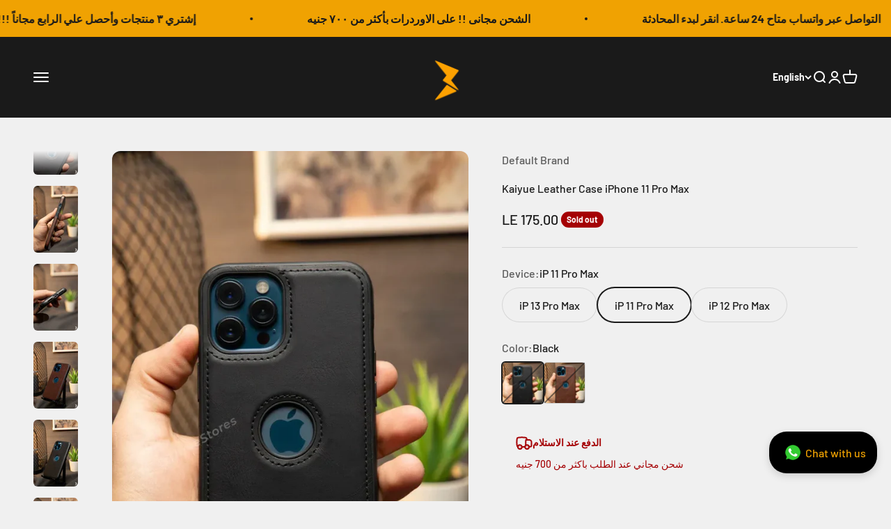

--- FILE ---
content_type: text/html; charset=utf-8
request_url: https://three-egypt.com/products/kaiyue-leather-case-iphone-11-pro-max
body_size: 35308
content:
<!doctype html>

<html class="no-js" lang="en" dir="ltr">
  <head>

    <!-- Google Tag Manager -->
<script>(function(w,d,s,l,i){w[l]=w[l]||[];w[l].push({'gtm.start':
new Date().getTime(),event:'gtm.js'});var f=d.getElementsByTagName(s)[0],
j=d.createElement(s),dl=l!='dataLayer'?'&l='+l:'';j.async=true;j.src=
'https://www.googletagmanager.com/gtm.js?id='+i+dl;f.parentNode.insertBefore(j,f);
})(window,document,'script','dataLayer','GTM-MMBVBV8');</script>
<!-- End Google Tag Manager -->

    <meta name="facebook-domain-verification" content="45u09cer20ink360fzy303p1jhaxra" />
    <meta charset="utf-8">
    <meta name="viewport" content="width=device-width, initial-scale=1.0, height=device-height, minimum-scale=1.0, maximum-scale=1.0">
    <meta name="theme-color" content="#1a1a1a">

    <title>Kaiyue Leather Case iPhone 11 Pro Max</title><meta name="description" content="تصميم مميز بشكل انيق وعصري: جمالية تليق بجمال هاتفك تمتع بتصميم فريد وأنيق مع حافظة Kaiyue Leather Case لهاتف iPhone 11 Pro Max. تم تصميم الحافظة بشكل مميز وعصري، وتتناسب بشكل مثالي مع هاتفك الذكي. وبفضل تصميمها الخاص وخفة وزنها الفائقة، تشعر بالراحة والثقة عند استخدام هاتفك. حماية فعالة: لحماية هاتفك من الصدمات والخدوش توفر حافظة Kaiyue Leather Case حماية فعالة لهاتفك من الصدمات والخدوش بفضل خامة الجلد عالية الجودة المستخدمة في تصنيعها. وتمتاز الحافظة بتصميم يحمي إطار الكاميرا بشكل خاص، ليحمي كاميرا هاتفك من الصدمات والخدوش. تصميم رفيع وخفيف الوزن: يوفر لك الراحة عند حمله تم تصميم حافظة Kaiyue Leather Case بشكل رفيع وخفيف الوزن، مما يوفر لك الراحة عند حملها. يمكنك وضع هاتفك في جيبك أو حقيبتك دون أن تشعر بأي عبء إضافي. فتحة في الظهر لاظهار علامة ابل: تصميم أنيق وعصري يتميز تصميم حافظة Kaiyue Leather Case بفتحة في الظهر تمكنك من إظهار شعار وعلامة ابل، مما يضيف للحافظة مظهراً أنيقاً وعصرياً. بالإضافة إلى ذلك، تم تصميم الحافظة بشكل يتناسب بشكل مثالي مع هاتف iPhone 13 Pro Max، ويتيح لك الوصول السهل إلى جميع الأزرار والمنافذ."><link rel="canonical" href="https://three-egypt.com/products/kaiyue-leather-case-iphone-11-pro-max"><link rel="shortcut icon" href="//three-egypt.com/cdn/shop/files/Three_Store.jpg?v=1716038611&width=96">
      <link rel="apple-touch-icon" href="//three-egypt.com/cdn/shop/files/Three_Store.jpg?v=1716038611&width=180"><link rel="preconnect" href="https://cdn.shopify.com">
    <link rel="preconnect" href="https://fonts.shopifycdn.com" crossorigin>
    <link rel="dns-prefetch" href="https://productreviews.shopifycdn.com"><link rel="preload" href="//three-egypt.com/cdn/fonts/barlow/barlow_n7.691d1d11f150e857dcbc1c10ef03d825bc378d81.woff2" as="font" type="font/woff2" crossorigin><link rel="preload" href="//three-egypt.com/cdn/fonts/barlow/barlow_n5.a193a1990790eba0cc5cca569d23799830e90f07.woff2" as="font" type="font/woff2" crossorigin><meta property="og:type" content="product">
  <meta property="og:title" content="Kaiyue Leather Case iPhone 11 Pro Max">
  <meta property="product:price:amount" content="175.00">
  <meta property="product:price:currency" content="EGP"><meta property="og:image" content="http://three-egypt.com/cdn/shop/files/iph13promax_3of4_a25f30a7-7a7d-4748-8086-4ddd70d6c858.jpg?v=1768844547&width=2048">
  <meta property="og:image:secure_url" content="https://three-egypt.com/cdn/shop/files/iph13promax_3of4_a25f30a7-7a7d-4748-8086-4ddd70d6c858.jpg?v=1768844547&width=2048">
  <meta property="og:image:width" content="800">
  <meta property="og:image:height" content="800"><meta property="og:description" content="تصميم مميز بشكل انيق وعصري: جمالية تليق بجمال هاتفك تمتع بتصميم فريد وأنيق مع حافظة Kaiyue Leather Case لهاتف iPhone 11 Pro Max. تم تصميم الحافظة بشكل مميز وعصري، وتتناسب بشكل مثالي مع هاتفك الذكي. وبفضل تصميمها الخاص وخفة وزنها الفائقة، تشعر بالراحة والثقة عند استخدام هاتفك. حماية فعالة: لحماية هاتفك من الصدمات والخدوش توفر حافظة Kaiyue Leather Case حماية فعالة لهاتفك من الصدمات والخدوش بفضل خامة الجلد عالية الجودة المستخدمة في تصنيعها. وتمتاز الحافظة بتصميم يحمي إطار الكاميرا بشكل خاص، ليحمي كاميرا هاتفك من الصدمات والخدوش. تصميم رفيع وخفيف الوزن: يوفر لك الراحة عند حمله تم تصميم حافظة Kaiyue Leather Case بشكل رفيع وخفيف الوزن، مما يوفر لك الراحة عند حملها. يمكنك وضع هاتفك في جيبك أو حقيبتك دون أن تشعر بأي عبء إضافي. فتحة في الظهر لاظهار علامة ابل: تصميم أنيق وعصري يتميز تصميم حافظة Kaiyue Leather Case بفتحة في الظهر تمكنك من إظهار شعار وعلامة ابل، مما يضيف للحافظة مظهراً أنيقاً وعصرياً. بالإضافة إلى ذلك، تم تصميم الحافظة بشكل يتناسب بشكل مثالي مع هاتف iPhone 13 Pro Max، ويتيح لك الوصول السهل إلى جميع الأزرار والمنافذ."><meta property="og:url" content="https://three-egypt.com/products/kaiyue-leather-case-iphone-11-pro-max">
<meta property="og:site_name" content="Three"><meta name="twitter:card" content="summary"><meta name="twitter:title" content="Kaiyue Leather Case iPhone 11 Pro Max">
  <meta name="twitter:description" content="تصميم مميز بشكل انيق وعصري: جمالية تليق بجمال هاتفك تمتع بتصميم فريد وأنيق مع حافظة Kaiyue Leather Case لهاتف iPhone 11 Pro Max. تم تصميم الحافظة بشكل مميز وعصري، وتتناسب بشكل مثالي مع هاتفك الذكي. وبفضل تصميمها الخاص وخفة وزنها الفائقة، تشعر بالراحة والثقة عند استخدام هاتفك. حماية فعالة: لحماية هاتفك من الصدمات والخدوش توفر حافظة Kaiyue Leather Case حماية فعالة لهاتفك من الصدمات والخدوش بفضل خامة الجلد عالية الجودة المستخدمة في تصنيعها. وتمتاز الحافظة بتصميم يحمي إطار الكاميرا بشكل خاص، ليحمي كاميرا هاتفك من الصدمات والخدوش. تصميم رفيع وخفيف الوزن: يوفر لك الراحة عند حمله تم تصميم حافظة Kaiyue Leather Case بشكل رفيع وخفيف الوزن، مما يوفر لك الراحة عند حملها. يمكنك وضع هاتفك في جيبك أو حقيبتك دون أن تشعر بأي عبء إضافي. فتحة في الظهر لاظهار علامة ابل: تصميم أنيق وعصري يتميز تصميم حافظة Kaiyue Leather Case"><meta name="twitter:image" content="https://three-egypt.com/cdn/shop/files/iph13promax_3of4_a25f30a7-7a7d-4748-8086-4ddd70d6c858.jpg?crop=center&height=1200&v=1768844547&width=1200">
  <meta name="twitter:image:alt" content="Kaiyue Leather Case iPhone 11 Pro Max - Three">
  <script type="application/ld+json">
  {
    "@context": "https://schema.org",
    "@type": "Product",
    "productID": 8303495053624,
    "offers": [{
          "@type": "Offer",
          "name": "Black",
          "availability":"https://schema.org/OutOfStock",
          "price": 175.0,
          "priceCurrency": "EGP",
          "priceValidUntil": "2026-02-01","sku": "Three003504-004-000","url": "https://three-egypt.com/products/kaiyue-leather-case-iphone-11-pro-max?variant=45204823048504"
        },
{
          "@type": "Offer",
          "name": "brown",
          "availability":"https://schema.org/OutOfStock",
          "price": 175.0,
          "priceCurrency": "EGP",
          "priceValidUntil": "2026-02-01","sku": "Three003504-0018-000","url": "https://three-egypt.com/products/kaiyue-leather-case-iphone-11-pro-max?variant=45204823081272"
        }
],"brand": {
      "@type": "Brand",
      "name": "Default Brand"
    },
    "name": "Kaiyue Leather Case iPhone 11 Pro Max",
    "description": "تصميم مميز بشكل انيق وعصري: جمالية تليق بجمال هاتفك\nتمتع بتصميم فريد وأنيق مع حافظة Kaiyue Leather Case لهاتف iPhone 11 Pro Max. تم تصميم الحافظة بشكل مميز وعصري، وتتناسب بشكل مثالي مع هاتفك الذكي. وبفضل تصميمها الخاص وخفة وزنها الفائقة، تشعر بالراحة والثقة عند استخدام هاتفك.\nحماية فعالة: لحماية هاتفك من الصدمات والخدوش\nتوفر حافظة Kaiyue Leather Case حماية فعالة لهاتفك من الصدمات والخدوش بفضل خامة الجلد عالية الجودة المستخدمة في تصنيعها. وتمتاز الحافظة بتصميم يحمي إطار الكاميرا بشكل خاص، ليحمي كاميرا هاتفك من الصدمات والخدوش.\nتصميم رفيع وخفيف الوزن: يوفر لك الراحة عند حمله\nتم تصميم حافظة Kaiyue Leather Case بشكل رفيع وخفيف الوزن، مما يوفر لك الراحة عند حملها. يمكنك وضع هاتفك في جيبك أو حقيبتك دون أن تشعر بأي عبء إضافي.\nفتحة في الظهر لاظهار علامة ابل: تصميم أنيق وعصري\nيتميز تصميم حافظة Kaiyue Leather Case بفتحة في الظهر تمكنك من إظهار شعار وعلامة ابل، مما يضيف للحافظة مظهراً أنيقاً وعصرياً. بالإضافة إلى ذلك، تم تصميم الحافظة بشكل يتناسب بشكل مثالي مع هاتف iPhone 13 Pro Max، ويتيح لك الوصول السهل إلى جميع الأزرار والمنافذ.",
    "category": "iPhone",
    "url": "https://three-egypt.com/products/kaiyue-leather-case-iphone-11-pro-max",
    "sku": "Three003504-004-000","weight": {
        "@type": "QuantitativeValue",
        "unitCode": "kg",
        "value": 0.0
      },"image": {
      "@type": "ImageObject",
      "url": "https://three-egypt.com/cdn/shop/files/iph13promax_3of4_a25f30a7-7a7d-4748-8086-4ddd70d6c858.jpg?v=1768844547&width=1024",
      "image": "https://three-egypt.com/cdn/shop/files/iph13promax_3of4_a25f30a7-7a7d-4748-8086-4ddd70d6c858.jpg?v=1768844547&width=1024",
      "name": "Kaiyue Leather Case iPhone 11 Pro Max - Three",
      "width": "1024",
      "height": "1024"
    }
  }
  </script>



  <script type="application/ld+json">
  {
    "@context": "https://schema.org",
    "@type": "BreadcrumbList",
  "itemListElement": [{
      "@type": "ListItem",
      "position": 1,
      "name": "Home",
      "item": "https://three-egypt.com"
    },{
          "@type": "ListItem",
          "position": 2,
          "name": "Kaiyue Leather Case iPhone 11 Pro Max",
          "item": "https://three-egypt.com/products/kaiyue-leather-case-iphone-11-pro-max"
        }]
  }
  </script>

<style>/* Typography (heading) */
  @font-face {
  font-family: Barlow;
  font-weight: 700;
  font-style: normal;
  font-display: fallback;
  src: url("//three-egypt.com/cdn/fonts/barlow/barlow_n7.691d1d11f150e857dcbc1c10ef03d825bc378d81.woff2") format("woff2"),
       url("//three-egypt.com/cdn/fonts/barlow/barlow_n7.4fdbb1cb7da0e2c2f88492243ffa2b4f91924840.woff") format("woff");
}

@font-face {
  font-family: Barlow;
  font-weight: 700;
  font-style: italic;
  font-display: fallback;
  src: url("//three-egypt.com/cdn/fonts/barlow/barlow_i7.50e19d6cc2ba5146fa437a5a7443c76d5d730103.woff2") format("woff2"),
       url("//three-egypt.com/cdn/fonts/barlow/barlow_i7.47e9f98f1b094d912e6fd631cc3fe93d9f40964f.woff") format("woff");
}

/* Typography (body) */
  @font-face {
  font-family: Barlow;
  font-weight: 500;
  font-style: normal;
  font-display: fallback;
  src: url("//three-egypt.com/cdn/fonts/barlow/barlow_n5.a193a1990790eba0cc5cca569d23799830e90f07.woff2") format("woff2"),
       url("//three-egypt.com/cdn/fonts/barlow/barlow_n5.ae31c82169b1dc0715609b8cc6a610b917808358.woff") format("woff");
}

@font-face {
  font-family: Barlow;
  font-weight: 500;
  font-style: italic;
  font-display: fallback;
  src: url("//three-egypt.com/cdn/fonts/barlow/barlow_i5.714d58286997b65cd479af615cfa9bb0a117a573.woff2") format("woff2"),
       url("//three-egypt.com/cdn/fonts/barlow/barlow_i5.0120f77e6447d3b5df4bbec8ad8c2d029d87fb21.woff") format("woff");
}

@font-face {
  font-family: Barlow;
  font-weight: 700;
  font-style: normal;
  font-display: fallback;
  src: url("//three-egypt.com/cdn/fonts/barlow/barlow_n7.691d1d11f150e857dcbc1c10ef03d825bc378d81.woff2") format("woff2"),
       url("//three-egypt.com/cdn/fonts/barlow/barlow_n7.4fdbb1cb7da0e2c2f88492243ffa2b4f91924840.woff") format("woff");
}

@font-face {
  font-family: Barlow;
  font-weight: 700;
  font-style: italic;
  font-display: fallback;
  src: url("//three-egypt.com/cdn/fonts/barlow/barlow_i7.50e19d6cc2ba5146fa437a5a7443c76d5d730103.woff2") format("woff2"),
       url("//three-egypt.com/cdn/fonts/barlow/barlow_i7.47e9f98f1b094d912e6fd631cc3fe93d9f40964f.woff") format("woff");
}

:root {
    /**
     * ---------------------------------------------------------------------
     * SPACING VARIABLES
     *
     * We are using a spacing inspired from frameworks like Tailwind CSS.
     * ---------------------------------------------------------------------
     */
    --spacing-0-5: 0.125rem; /* 2px */
    --spacing-1: 0.25rem; /* 4px */
    --spacing-1-5: 0.375rem; /* 6px */
    --spacing-2: 0.5rem; /* 8px */
    --spacing-2-5: 0.625rem; /* 10px */
    --spacing-3: 0.75rem; /* 12px */
    --spacing-3-5: 0.875rem; /* 14px */
    --spacing-4: 1rem; /* 16px */
    --spacing-4-5: 1.125rem; /* 18px */
    --spacing-5: 1.25rem; /* 20px */
    --spacing-5-5: 1.375rem; /* 22px */
    --spacing-6: 1.5rem; /* 24px */
    --spacing-6-5: 1.625rem; /* 26px */
    --spacing-7: 1.75rem; /* 28px */
    --spacing-7-5: 1.875rem; /* 30px */
    --spacing-8: 2rem; /* 32px */
    --spacing-8-5: 2.125rem; /* 34px */
    --spacing-9: 2.25rem; /* 36px */
    --spacing-9-5: 2.375rem; /* 38px */
    --spacing-10: 2.5rem; /* 40px */
    --spacing-11: 2.75rem; /* 44px */
    --spacing-12: 3rem; /* 48px */
    --spacing-14: 3.5rem; /* 56px */
    --spacing-16: 4rem; /* 64px */
    --spacing-18: 4.5rem; /* 72px */
    --spacing-20: 5rem; /* 80px */
    --spacing-24: 6rem; /* 96px */
    --spacing-28: 7rem; /* 112px */
    --spacing-32: 8rem; /* 128px */
    --spacing-36: 9rem; /* 144px */
    --spacing-40: 10rem; /* 160px */
    --spacing-44: 11rem; /* 176px */
    --spacing-48: 12rem; /* 192px */
    --spacing-52: 13rem; /* 208px */
    --spacing-56: 14rem; /* 224px */
    --spacing-60: 15rem; /* 240px */
    --spacing-64: 16rem; /* 256px */
    --spacing-72: 18rem; /* 288px */
    --spacing-80: 20rem; /* 320px */
    --spacing-96: 24rem; /* 384px */

    /* Container */
    --container-max-width: 1600px;
    --container-narrow-max-width: 1350px;
    --container-gutter: var(--spacing-5);
    --section-outer-spacing-block: var(--spacing-12);
    --section-inner-max-spacing-block: var(--spacing-10);
    --section-inner-spacing-inline: var(--container-gutter);
    --section-stack-spacing-block: var(--spacing-8);

    /* Grid gutter */
    --grid-gutter: var(--spacing-5);

    /* Product list settings */
    --product-list-row-gap: var(--spacing-8);
    --product-list-column-gap: var(--grid-gutter);

    /* Form settings */
    --input-gap: var(--spacing-2);
    --input-height: 2.625rem;
    --input-padding-inline: var(--spacing-4);

    /* Other sizes */
    --sticky-area-height: calc(var(--sticky-announcement-bar-enabled, 0) * var(--announcement-bar-height, 0px) + var(--sticky-header-enabled, 0) * var(--header-height, 0px));

    /* RTL support */
    --transform-logical-flip: 1;
    --transform-origin-start: left;
    --transform-origin-end: right;

    /**
     * ---------------------------------------------------------------------
     * TYPOGRAPHY
     * ---------------------------------------------------------------------
     */

    /* Font properties */
    --heading-font-family: Barlow, sans-serif;
    --heading-font-weight: 700;
    --heading-font-style: normal;
    --heading-text-transform: normal;
    --heading-letter-spacing: -0.02em;
    --text-font-family: Barlow, sans-serif;
    --text-font-weight: 500;
    --text-font-style: normal;
    --text-letter-spacing: 0.0em;

    /* Font sizes */
    --text-h0: 3rem;
    --text-h1: 2.5rem;
    --text-h2: 2rem;
    --text-h3: 1.5rem;
    --text-h4: 1.375rem;
    --text-h5: 1.125rem;
    --text-h6: 1rem;
    --text-xs: 0.6875rem;
    --text-sm: 0.75rem;
    --text-base: 0.875rem;
    --text-lg: 1.125rem;

    /**
     * ---------------------------------------------------------------------
     * COLORS
     * ---------------------------------------------------------------------
     */

    /* Color settings */--accent: 26 26 26;
    --text-primary: 26 26 26;
    --background-primary: 240 240 240;
    --dialog-background: 255 255 255;
    --border-color: var(--text-color, var(--text-primary)) / 0.12;

    /* Button colors */
    --button-background-primary: 26 26 26;
    --button-text-primary: 255 255 255;
    --button-background-secondary: 240 196 23;
    --button-text-secondary: 26 26 26;

    /* Status colors */
    --success-background: 224 238 230;
    --success-text: 0 110 44;
    --warning-background: 253 244 225;
    --warning-text: 240 162 2;
    --error-background: 244 225 225;
    --error-text: 165 1 4;

    /* Product colors */
    --on-sale-text: 248 58 58;
    --on-sale-badge-background: 248 58 58;
    --on-sale-badge-text: 255 255 255;
    --sold-out-badge-background: 165 1 4;
    --sold-out-badge-text: 255 255 255;
    --primary-badge-background: 128 60 238;
    --primary-badge-text: 255 255 255;
    --star-color: 255 183 74;
    --product-card-background: 255 255 255;
    --product-card-text: 26 26 26;

    /* Header colors */
    --header-background: 26 26 26;
    --header-text: 255 255 255;

    /* Footer colors */
    --footer-background: 0 0 0;
    --footer-text: 255 255 255;

    /* Rounded variables (used for border radius) */
    --rounded-xs: 0.25rem;
    --rounded-sm: 0.375rem;
    --rounded: 0.75rem;
    --rounded-lg: 1.5rem;
    --rounded-full: 9999px;

    --rounded-button: 3.75rem;
    --rounded-input: 0.5rem;

    /* Box shadow */
    --shadow-sm: 0 2px 8px rgb(var(--text-primary) / 0.1);
    --shadow: 0 5px 15px rgb(var(--text-primary) / 0.1);
    --shadow-md: 0 5px 30px rgb(var(--text-primary) / 0.1);
    --shadow-block: 0px 18px 50px rgb(var(--text-primary) / 0.1);

    /**
     * ---------------------------------------------------------------------
     * OTHER
     * ---------------------------------------------------------------------
     */

    --cursor-close-svg-url: url(//three-egypt.com/cdn/shop/t/11/assets/cursor-close.svg?v=147174565022153725511711533902);
    --cursor-zoom-in-svg-url: url(//three-egypt.com/cdn/shop/t/11/assets/cursor-zoom-in.svg?v=154953035094101115921711533902);
    --cursor-zoom-out-svg-url: url(//three-egypt.com/cdn/shop/t/11/assets/cursor-zoom-out.svg?v=16155520337305705181711533902);
    --checkmark-svg-url: url(//three-egypt.com/cdn/shop/t/11/assets/checkmark.svg?v=77552481021870063511711533902);
  }

  [dir="rtl"]:root {
    /* RTL support */
    --transform-logical-flip: -1;
    --transform-origin-start: right;
    --transform-origin-end: left;
  }

  @media screen and (min-width: 700px) {
    :root {
      /* Typography (font size) */
      --text-h0: 4rem;
      --text-h1: 3rem;
      --text-h2: 2.5rem;
      --text-h3: 2rem;
      --text-h4: 1.625rem;
      --text-h5: 1.25rem;
      --text-h6: 1.125rem;

      --text-xs: 0.75rem;
      --text-sm: 0.875rem;
      --text-base: 1.0rem;
      --text-lg: 1.25rem;

      /* Spacing */
      --container-gutter: 2rem;
      --section-outer-spacing-block: var(--spacing-16);
      --section-inner-max-spacing-block: var(--spacing-12);
      --section-inner-spacing-inline: var(--spacing-12);
      --section-stack-spacing-block: var(--spacing-12);

      /* Grid gutter */
      --grid-gutter: var(--spacing-6);

      /* Product list settings */
      --product-list-row-gap: var(--spacing-12);

      /* Form settings */
      --input-gap: 1rem;
      --input-height: 3.125rem;
      --input-padding-inline: var(--spacing-5);
    }
  }

  @media screen and (min-width: 1000px) {
    :root {
      /* Spacing settings */
      --container-gutter: var(--spacing-12);
      --section-outer-spacing-block: var(--spacing-18);
      --section-inner-max-spacing-block: var(--spacing-16);
      --section-inner-spacing-inline: var(--spacing-16);
      --section-stack-spacing-block: var(--spacing-12);
    }
  }

  @media screen and (min-width: 1150px) {
    :root {
      /* Spacing settings */
      --container-gutter: var(--spacing-12);
      --section-outer-spacing-block: var(--spacing-20);
      --section-inner-max-spacing-block: var(--spacing-16);
      --section-inner-spacing-inline: var(--spacing-16);
      --section-stack-spacing-block: var(--spacing-12);
    }
  }

  @media screen and (min-width: 1400px) {
    :root {
      /* Typography (font size) */
      --text-h0: 5rem;
      --text-h1: 3.75rem;
      --text-h2: 3rem;
      --text-h3: 2.25rem;
      --text-h4: 2rem;
      --text-h5: 1.5rem;
      --text-h6: 1.25rem;

      --section-outer-spacing-block: var(--spacing-24);
      --section-inner-max-spacing-block: var(--spacing-18);
      --section-inner-spacing-inline: var(--spacing-18);
    }
  }

  @media screen and (min-width: 1600px) {
    :root {
      --section-outer-spacing-block: var(--spacing-24);
      --section-inner-max-spacing-block: var(--spacing-20);
      --section-inner-spacing-inline: var(--spacing-20);
    }
  }

  /**
   * ---------------------------------------------------------------------
   * LIQUID DEPENDANT CSS
   *
   * Our main CSS is Liquid free, but some very specific features depend on
   * theme settings, so we have them here
   * ---------------------------------------------------------------------
   */@media screen and (pointer: fine) {
        .button:not([disabled]):hover, .btn:not([disabled]):hover, .shopify-payment-button__button--unbranded:not([disabled]):hover {
          --button-background-opacity: 0.85;
        }

        .button--subdued:not([disabled]):hover {
          --button-background: var(--text-color) / .05 !important;
        }
      }</style><script>
  document.documentElement.classList.replace('no-js', 'js');

  // This allows to expose several variables to the global scope, to be used in scripts
  window.themeVariables = {
    settings: {
      showPageTransition: true,
      headingApparition: "split_fade",
      pageType: "product",
      moneyFormat: "LE {{amount}}",
      moneyWithCurrencyFormat: "LE {{amount}} EGP",
      currencyCodeEnabled: false,
      cartType: "drawer",
      showDiscount: false,
      discountMode: "saving"
    },

    strings: {
      accessibilityClose: "Close",
      accessibilityNext: "Next",
      accessibilityPrevious: "Previous",
      addToCartButton: "Add to cart",
      soldOutButton: "Sold out",
      preOrderButton: "Pre-order",
      unavailableButton: "Unavailable",
      closeGallery: "Close gallery",
      zoomGallery: "Zoom",
      errorGallery: "Image cannot be loaded",
      soldOutBadge: "Sold out",
      discountBadge: "Save @@",
      sku: "SKU:",
      searchNoResults: "No results could be found.",
      addOrderNote: "Add order note",
      editOrderNote: "Edit order note",
      shippingEstimatorNoResults: "Sorry, we do not ship to your address.",
      shippingEstimatorOneResult: "There is one shipping rate for your address:",
      shippingEstimatorMultipleResults: "There are several shipping rates for your address:",
      shippingEstimatorError: "One or more error occurred while retrieving shipping rates:"
    },

    breakpoints: {
      'sm': 'screen and (min-width: 700px)',
      'md': 'screen and (min-width: 1000px)',
      'lg': 'screen and (min-width: 1150px)',
      'xl': 'screen and (min-width: 1400px)',

      'sm-max': 'screen and (max-width: 699px)',
      'md-max': 'screen and (max-width: 999px)',
      'lg-max': 'screen and (max-width: 1149px)',
      'xl-max': 'screen and (max-width: 1399px)'
    }
  };window.addEventListener('DOMContentLoaded', () => {
      const isReloaded = (window.performance.navigation && window.performance.navigation.type === 1) || window.performance.getEntriesByType('navigation').map((nav) => nav.type).includes('reload');

      if ('animate' in document.documentElement && window.matchMedia('(prefers-reduced-motion: no-preference)').matches && document.referrer.includes(location.host) && !isReloaded) {
        document.body.animate({opacity: [0, 1]}, {duration: 115, fill: 'forwards'});
      }
    });

    window.addEventListener('pageshow', (event) => {
      document.body.classList.remove('page-transition');

      if (event.persisted) {
        document.body.animate({opacity: [0, 1]}, {duration: 0, fill: 'forwards'});
      }
    });// For detecting native share
  document.documentElement.classList.add(`native-share--${navigator.share ? 'enabled' : 'disabled'}`);// We save the product ID in local storage to be eventually used for recently viewed section
    try {
      const recentlyViewedProducts = new Set(JSON.parse(localStorage.getItem('theme:recently-viewed-products') || '[]'));

      recentlyViewedProducts.delete(8303495053624); // Delete first to re-move the product
      recentlyViewedProducts.add(8303495053624);

      localStorage.setItem('theme:recently-viewed-products', JSON.stringify(Array.from(recentlyViewedProducts.values()).reverse()));
    } catch (e) {
      // Safari in private mode does not allow setting item, we silently fail
    }</script><script type="module" src="//three-egypt.com/cdn/shop/t/11/assets/vendor.min.js?v=19330323356122838161711533902"></script>
    <script type="module" src="//three-egypt.com/cdn/shop/t/11/assets/theme.js?v=141541160052424771141711534784"></script>
    <script type="module" src="//three-egypt.com/cdn/shop/t/11/assets/sections.js?v=60800256973429831241711535699"></script>

    <script>window.performance && window.performance.mark && window.performance.mark('shopify.content_for_header.start');</script><meta name="google-site-verification" content="suM0DlEQ4zb4xTilxpV28MnYKPFRtDEs-UB8-mxH5NU">
<meta id="shopify-digital-wallet" name="shopify-digital-wallet" content="/70152913208/digital_wallets/dialog">
<link rel="alternate" hreflang="x-default" href="https://three-egypt.com/products/kaiyue-leather-case-iphone-11-pro-max">
<link rel="alternate" hreflang="en" href="https://three-egypt.com/products/kaiyue-leather-case-iphone-11-pro-max">
<link rel="alternate" hreflang="ar" href="https://three-egypt.com/ar/products/kaiyue-leather-case-iphone-11-pro-max">
<link rel="alternate" type="application/json+oembed" href="https://three-egypt.com/products/kaiyue-leather-case-iphone-11-pro-max.oembed">
<script async="async" src="/checkouts/internal/preloads.js?locale=en-EG"></script>
<script id="shopify-features" type="application/json">{"accessToken":"78f587b506ffb79ff3e0a97377c3b4e6","betas":["rich-media-storefront-analytics"],"domain":"three-egypt.com","predictiveSearch":true,"shopId":70152913208,"locale":"en"}</script>
<script>var Shopify = Shopify || {};
Shopify.shop = "three-store3.myshopify.com";
Shopify.locale = "en";
Shopify.currency = {"active":"EGP","rate":"1.0"};
Shopify.country = "EG";
Shopify.theme = {"name":"Chargers on Home page","id":167190659384,"schema_name":"Impact","schema_version":"4.2.0","theme_store_id":null,"role":"main"};
Shopify.theme.handle = "null";
Shopify.theme.style = {"id":null,"handle":null};
Shopify.cdnHost = "three-egypt.com/cdn";
Shopify.routes = Shopify.routes || {};
Shopify.routes.root = "/";</script>
<script type="module">!function(o){(o.Shopify=o.Shopify||{}).modules=!0}(window);</script>
<script>!function(o){function n(){var o=[];function n(){o.push(Array.prototype.slice.apply(arguments))}return n.q=o,n}var t=o.Shopify=o.Shopify||{};t.loadFeatures=n(),t.autoloadFeatures=n()}(window);</script>
<script id="shop-js-analytics" type="application/json">{"pageType":"product"}</script>
<script defer="defer" async type="module" src="//three-egypt.com/cdn/shopifycloud/shop-js/modules/v2/client.init-shop-cart-sync_BT-GjEfc.en.esm.js"></script>
<script defer="defer" async type="module" src="//three-egypt.com/cdn/shopifycloud/shop-js/modules/v2/chunk.common_D58fp_Oc.esm.js"></script>
<script defer="defer" async type="module" src="//three-egypt.com/cdn/shopifycloud/shop-js/modules/v2/chunk.modal_xMitdFEc.esm.js"></script>
<script type="module">
  await import("//three-egypt.com/cdn/shopifycloud/shop-js/modules/v2/client.init-shop-cart-sync_BT-GjEfc.en.esm.js");
await import("//three-egypt.com/cdn/shopifycloud/shop-js/modules/v2/chunk.common_D58fp_Oc.esm.js");
await import("//three-egypt.com/cdn/shopifycloud/shop-js/modules/v2/chunk.modal_xMitdFEc.esm.js");

  window.Shopify.SignInWithShop?.initShopCartSync?.({"fedCMEnabled":true,"windoidEnabled":true});

</script>
<script id="__st">var __st={"a":70152913208,"offset":7200,"reqid":"3775d52d-0032-4106-b245-2c195f9d3942-1769054280","pageurl":"three-egypt.com\/products\/kaiyue-leather-case-iphone-11-pro-max","u":"c93d7ab874c7","p":"product","rtyp":"product","rid":8303495053624};</script>
<script>window.ShopifyPaypalV4VisibilityTracking = true;</script>
<script id="captcha-bootstrap">!function(){'use strict';const t='contact',e='account',n='new_comment',o=[[t,t],['blogs',n],['comments',n],[t,'customer']],c=[[e,'customer_login'],[e,'guest_login'],[e,'recover_customer_password'],[e,'create_customer']],r=t=>t.map((([t,e])=>`form[action*='/${t}']:not([data-nocaptcha='true']) input[name='form_type'][value='${e}']`)).join(','),a=t=>()=>t?[...document.querySelectorAll(t)].map((t=>t.form)):[];function s(){const t=[...o],e=r(t);return a(e)}const i='password',u='form_key',d=['recaptcha-v3-token','g-recaptcha-response','h-captcha-response',i],f=()=>{try{return window.sessionStorage}catch{return}},m='__shopify_v',_=t=>t.elements[u];function p(t,e,n=!1){try{const o=window.sessionStorage,c=JSON.parse(o.getItem(e)),{data:r}=function(t){const{data:e,action:n}=t;return t[m]||n?{data:e,action:n}:{data:t,action:n}}(c);for(const[e,n]of Object.entries(r))t.elements[e]&&(t.elements[e].value=n);n&&o.removeItem(e)}catch(o){console.error('form repopulation failed',{error:o})}}const l='form_type',E='cptcha';function T(t){t.dataset[E]=!0}const w=window,h=w.document,L='Shopify',v='ce_forms',y='captcha';let A=!1;((t,e)=>{const n=(g='f06e6c50-85a8-45c8-87d0-21a2b65856fe',I='https://cdn.shopify.com/shopifycloud/storefront-forms-hcaptcha/ce_storefront_forms_captcha_hcaptcha.v1.5.2.iife.js',D={infoText:'Protected by hCaptcha',privacyText:'Privacy',termsText:'Terms'},(t,e,n)=>{const o=w[L][v],c=o.bindForm;if(c)return c(t,g,e,D).then(n);var r;o.q.push([[t,g,e,D],n]),r=I,A||(h.body.append(Object.assign(h.createElement('script'),{id:'captcha-provider',async:!0,src:r})),A=!0)});var g,I,D;w[L]=w[L]||{},w[L][v]=w[L][v]||{},w[L][v].q=[],w[L][y]=w[L][y]||{},w[L][y].protect=function(t,e){n(t,void 0,e),T(t)},Object.freeze(w[L][y]),function(t,e,n,w,h,L){const[v,y,A,g]=function(t,e,n){const i=e?o:[],u=t?c:[],d=[...i,...u],f=r(d),m=r(i),_=r(d.filter((([t,e])=>n.includes(e))));return[a(f),a(m),a(_),s()]}(w,h,L),I=t=>{const e=t.target;return e instanceof HTMLFormElement?e:e&&e.form},D=t=>v().includes(t);t.addEventListener('submit',(t=>{const e=I(t);if(!e)return;const n=D(e)&&!e.dataset.hcaptchaBound&&!e.dataset.recaptchaBound,o=_(e),c=g().includes(e)&&(!o||!o.value);(n||c)&&t.preventDefault(),c&&!n&&(function(t){try{if(!f())return;!function(t){const e=f();if(!e)return;const n=_(t);if(!n)return;const o=n.value;o&&e.removeItem(o)}(t);const e=Array.from(Array(32),(()=>Math.random().toString(36)[2])).join('');!function(t,e){_(t)||t.append(Object.assign(document.createElement('input'),{type:'hidden',name:u})),t.elements[u].value=e}(t,e),function(t,e){const n=f();if(!n)return;const o=[...t.querySelectorAll(`input[type='${i}']`)].map((({name:t})=>t)),c=[...d,...o],r={};for(const[a,s]of new FormData(t).entries())c.includes(a)||(r[a]=s);n.setItem(e,JSON.stringify({[m]:1,action:t.action,data:r}))}(t,e)}catch(e){console.error('failed to persist form',e)}}(e),e.submit())}));const S=(t,e)=>{t&&!t.dataset[E]&&(n(t,e.some((e=>e===t))),T(t))};for(const o of['focusin','change'])t.addEventListener(o,(t=>{const e=I(t);D(e)&&S(e,y())}));const B=e.get('form_key'),M=e.get(l),P=B&&M;t.addEventListener('DOMContentLoaded',(()=>{const t=y();if(P)for(const e of t)e.elements[l].value===M&&p(e,B);[...new Set([...A(),...v().filter((t=>'true'===t.dataset.shopifyCaptcha))])].forEach((e=>S(e,t)))}))}(h,new URLSearchParams(w.location.search),n,t,e,['guest_login'])})(!0,!0)}();</script>
<script integrity="sha256-4kQ18oKyAcykRKYeNunJcIwy7WH5gtpwJnB7kiuLZ1E=" data-source-attribution="shopify.loadfeatures" defer="defer" src="//three-egypt.com/cdn/shopifycloud/storefront/assets/storefront/load_feature-a0a9edcb.js" crossorigin="anonymous"></script>
<script data-source-attribution="shopify.dynamic_checkout.dynamic.init">var Shopify=Shopify||{};Shopify.PaymentButton=Shopify.PaymentButton||{isStorefrontPortableWallets:!0,init:function(){window.Shopify.PaymentButton.init=function(){};var t=document.createElement("script");t.src="https://three-egypt.com/cdn/shopifycloud/portable-wallets/latest/portable-wallets.en.js",t.type="module",document.head.appendChild(t)}};
</script>
<script data-source-attribution="shopify.dynamic_checkout.buyer_consent">
  function portableWalletsHideBuyerConsent(e){var t=document.getElementById("shopify-buyer-consent"),n=document.getElementById("shopify-subscription-policy-button");t&&n&&(t.classList.add("hidden"),t.setAttribute("aria-hidden","true"),n.removeEventListener("click",e))}function portableWalletsShowBuyerConsent(e){var t=document.getElementById("shopify-buyer-consent"),n=document.getElementById("shopify-subscription-policy-button");t&&n&&(t.classList.remove("hidden"),t.removeAttribute("aria-hidden"),n.addEventListener("click",e))}window.Shopify?.PaymentButton&&(window.Shopify.PaymentButton.hideBuyerConsent=portableWalletsHideBuyerConsent,window.Shopify.PaymentButton.showBuyerConsent=portableWalletsShowBuyerConsent);
</script>
<script>
  function portableWalletsCleanup(e){e&&e.src&&console.error("Failed to load portable wallets script "+e.src);var t=document.querySelectorAll("shopify-accelerated-checkout .shopify-payment-button__skeleton, shopify-accelerated-checkout-cart .wallet-cart-button__skeleton"),e=document.getElementById("shopify-buyer-consent");for(let e=0;e<t.length;e++)t[e].remove();e&&e.remove()}function portableWalletsNotLoadedAsModule(e){e instanceof ErrorEvent&&"string"==typeof e.message&&e.message.includes("import.meta")&&"string"==typeof e.filename&&e.filename.includes("portable-wallets")&&(window.removeEventListener("error",portableWalletsNotLoadedAsModule),window.Shopify.PaymentButton.failedToLoad=e,"loading"===document.readyState?document.addEventListener("DOMContentLoaded",window.Shopify.PaymentButton.init):window.Shopify.PaymentButton.init())}window.addEventListener("error",portableWalletsNotLoadedAsModule);
</script>

<script type="module" src="https://three-egypt.com/cdn/shopifycloud/portable-wallets/latest/portable-wallets.en.js" onError="portableWalletsCleanup(this)" crossorigin="anonymous"></script>
<script nomodule>
  document.addEventListener("DOMContentLoaded", portableWalletsCleanup);
</script>

<link id="shopify-accelerated-checkout-styles" rel="stylesheet" media="screen" href="https://three-egypt.com/cdn/shopifycloud/portable-wallets/latest/accelerated-checkout-backwards-compat.css" crossorigin="anonymous">
<style id="shopify-accelerated-checkout-cart">
        #shopify-buyer-consent {
  margin-top: 1em;
  display: inline-block;
  width: 100%;
}

#shopify-buyer-consent.hidden {
  display: none;
}

#shopify-subscription-policy-button {
  background: none;
  border: none;
  padding: 0;
  text-decoration: underline;
  font-size: inherit;
  cursor: pointer;
}

#shopify-subscription-policy-button::before {
  box-shadow: none;
}

      </style>

<script>window.performance && window.performance.mark && window.performance.mark('shopify.content_for_header.end');</script>
<link href="//three-egypt.com/cdn/shop/t/11/assets/theme.css?v=23165935567742692401711533902" rel="stylesheet" type="text/css" media="all" /><script src="https://cleverinfinite.xyz/js/scrolling.js" defer="defer"></script>

<script type="text/javascript">
    (function(c,l,a,r,i,t,y){
        c[a]=c[a]||function(){(c[a].q=c[a].q||[]).push(arguments)};
        t=l.createElement(r);t.async=1;t.src="https://www.clarity.ms/tag/"+i;
        y=l.getElementsByTagName(r)[0];y.parentNode.insertBefore(t,y);
    })(window, document, "clarity", "script", "ssmvgx6wpd");

</script>

<meta name="google-site-verification" content="suM0DlEQ4zb4xTilxpV28MnYKPFRtDEs-UB8-mxH5NU" />

<!-- X conversion tracking base code -->
<script>
!function(e,t,n,s,u,a){e.twq||(s=e.twq=function(){s.exe?s.exe.apply(s,arguments):s.queue.push(arguments);
},s.version='1.1',s.queue=[],u=t.createElement(n),u.async=!0,u.src='https://static.ads-twitter.com/uwt.js',
a=t.getElementsByTagName(n)[0],a.parentNode.insertBefore(u,a))}(window,document,'script');
twq('config','qt1sg');
</script>
<!-- End X conversion tracking base code -->
  
  <!-- BEGIN app block: shopify://apps/appplaza/blocks/app-plaza/019a99ff-85c4-71b2-ada7-3520b3d4408b --><script>
  window.APP_PLAZA_ENABLED = true;
</script>
<!-- END app block --><!-- BEGIN app block: shopify://apps/movo-free-shipping-upsell/blocks/movo-free-shipping-embed/0199c0a6-3874-75a1-aca7-19001b35a2f9 --><div movo-data-progress-bars style="display:none;">
<div
        data-id="cmko1gc0k000hsd0prntmiyrs"
        data-type="product-page"
        class="movo-fsb movo-fsb-product-page"
        style="
          display:none;position:relative;visibility:hidden;width:100%;box-sizing:border-box;
          padding:16px 16px 16px;
          margin:20px 0 20px;
          border:0px solid #c5c8d1;
          border-radius:8px;
          
            background:#000000;
          
          font-family:inherit;
          position: top-page;
        "><h3 class="movo-fsb-title" style="font-family:inherit;font-size:16px;font-weight:700;color:#f0a202;margin:0;text-align:center;">
          Free shipping for orders over <span class="movo-goal">LE 700.00</span> !
        </h3><div class="movo-fsb-track" style="position:relative;width:100%;height:8px;margin-top:12px;background:#E4E5E7;border-radius:8px;">
          <div class="movo-fsb-fill" style="display:block;position:absolute;left:0;top:0;bottom:0;width:0%;background:#02f01d;border-radius:8px;transition:width 0.4s;"></div>
        </div></div></div><style>
    .movo-goal {
      font-weight: 700;
    }
  </style>
  <script>
    window.movoProgressBars = [{
        "id":"cmko1gc0k000hsd0prntmiyrs",
        "type":"product-page",
        "placement":"all-products",
        "currencyGoals":[{"goal":"700","currency":"EGP"}],

        "discountConfig":{"mode":"NONE","percentage":0,"fixedOverrides":[],"baseFixedAmount":0,"autoConvertFixed":true},
        "autoCreateShippingDiscount":true,

        "CTAType":"add-to-cart",
        "buttonText": "Add",
        "topBarShowProgress": true,
        "closeButton":true,
        "stickyBar":false,
        "style":{"font":"inherit","spacing":{"insideTop":16,"outsideTop":20,"insideBottom":16,"outsideBottom":20},"position":"top-page","stickyBar":false,"titleSize":16,"borderSize":"0","titleColor":"#f0a202","visibility":"both","borderColor":"#c5c8d1","gradientEnd":"#FFFFFF","singleColor":"#000000","borderRadius":8,"buttonRadius":4,"gradientTurn":"90","gradientStart":"#DDDDDD","arrowIconColor":"#BBC0C4","backgroundType":"single","buttonTextSize":14,"closeIconColor":"#BBC0C4","goalValueColor":"#f0a202","buttonTextColor":"#FFF","productPriceSize":14,"productTitleSize":14,"buttonBorderColor":"#000000","productPriceColor":"#202223","productTitleColor":"#202223","goalRemainingColor":"#f0a202","productVariantSize":14,"discountedPriceSize":14,"productVariantColor":"#96a4b6","discountedPriceColor":"#fa493d","progressBorderRadius":8,"buttonBackgroundColor":"#202223","progressBackgroundColor":"#E4E5E7","progressBarReachedColor":"#02f01d","progressBarBackgroundColor":"#02f01d","variantSelectorBackgroundColor":"#FFFFFF"},

        "initialCopy": "Free shipping for orders over \u003cspan class=\"movo-goal\"\u003eLE 700.00\u003c\/span\u003e !",
        "title":"Free shipping for orders over {order-value} !",
        "progressTitle":"You're only {order-value-progress} away from free shipping !",
        "reachedTitle":"Congratulations! You've got free shipping !",

        "upsellType":"",
        "recommendationType":"related",
        "recommendationLimit":4,
        "hideOutOfStock":true,
        "hideCurrentProduct":false,
        "hideIfInCart":true,
        "hideIfGoalReached":false,
        "upsellAutoRotate": false,
        "upsellRotateSeconds": 3,

        "slides":[],

        "selectedOfferProducts": [],
        "selectedOfferProductIds": [],
        "excludedUpsellProducts": [],
        "excludedUpsellProductIds": [],

        "excludeUpsellByTagsEnabled": false,
        "excludeUpsellProductTags": [],

        "excludeProductsMode": "NONE",
        "excludeProducts": [],
        "excludeProductTags": [],

        "targeting": {
          "excludePagesEnabled": false,
          "excludePages": [],
          "pages": [],
          "visitors": [],
          "utmCode": [],
          "locationType": "",
          "showInCountries": [],
          "showOnProducts": [],
          "showOnProductsInCollections": [],
          "showOnProductsInTags": [],
          "showOnCollections": []
        }
      }];
    window.movoProgressBarsMeta = {
      productData: {"id":8303495053624,"title":"Kaiyue Leather Case iPhone 11 Pro Max","handle":"kaiyue-leather-case-iphone-11-pro-max","description":"\u003cp\u003e\u003cstrong\u003eتصميم مميز بشكل انيق وعصري: جمالية تليق بجمال هاتفك\u003c\/strong\u003e\u003c\/p\u003e\n\u003cp\u003eتمتع بتصميم فريد وأنيق مع حافظة Kaiyue Leather Case لهاتف iPhone 11 Pro Max. تم تصميم الحافظة بشكل مميز وعصري، وتتناسب بشكل مثالي مع هاتفك الذكي. وبفضل تصميمها الخاص وخفة وزنها الفائقة، تشعر بالراحة والثقة عند استخدام هاتفك.\u003c\/p\u003e\n\u003cp\u003e\u003cstrong\u003eحماية فعالة: لحماية هاتفك من الصدمات والخدوش\u003c\/strong\u003e\u003c\/p\u003e\n\u003cp\u003eتوفر حافظة Kaiyue Leather Case حماية فعالة لهاتفك من الصدمات والخدوش بفضل خامة الجلد عالية الجودة المستخدمة في تصنيعها. وتمتاز الحافظة بتصميم يحمي إطار الكاميرا بشكل خاص، ليحمي كاميرا هاتفك من الصدمات والخدوش.\u003c\/p\u003e\n\u003cp\u003e\u003cstrong\u003eتصميم رفيع وخفيف الوزن: يوفر لك الراحة عند حمله\u003c\/strong\u003e\u003c\/p\u003e\n\u003cp\u003eتم تصميم حافظة Kaiyue Leather Case بشكل رفيع وخفيف الوزن، مما يوفر لك الراحة عند حملها. يمكنك وضع هاتفك في جيبك أو حقيبتك دون أن تشعر بأي عبء إضافي.\u003c\/p\u003e\n\u003cp\u003e\u003cstrong\u003eفتحة في الظهر لاظهار علامة ابل: تصميم أنيق وعصري\u003c\/strong\u003e\u003c\/p\u003e\n\u003cp\u003eيتميز تصميم حافظة Kaiyue Leather Case بفتحة في الظهر تمكنك من إظهار شعار وعلامة ابل، مما يضيف للحافظة مظهراً أنيقاً وعصرياً. بالإضافة إلى ذلك، تم تصميم الحافظة بشكل يتناسب بشكل مثالي مع هاتف iPhone 13 Pro Max، ويتيح لك الوصول السهل إلى جميع الأزرار والمنافذ.\u003c\/p\u003e","published_at":"2023-05-17T12:34:51+03:00","created_at":"2023-05-17T12:34:51+03:00","vendor":"Default Brand","type":"iPhone","tags":["Apple","iPhone 11 Pro Max","Product A"],"price":17500,"price_min":17500,"price_max":17500,"available":false,"price_varies":false,"compare_at_price":null,"compare_at_price_min":0,"compare_at_price_max":0,"compare_at_price_varies":false,"variants":[{"id":45204823048504,"title":"Black","option1":"Black","option2":null,"option3":null,"sku":"Three003504-004-000","requires_shipping":true,"taxable":true,"featured_image":{"id":41567502238008,"product_id":8303495053624,"position":8,"created_at":"2023-05-17T12:35:03+03:00","updated_at":"2026-01-19T19:42:39+02:00","alt":"Kaiyue Leather Case iPhone 11 Pro Max - Three","width":853,"height":1280,"src":"\/\/three-egypt.com\/cdn\/shop\/files\/WhatsAppImage2023-01-31at4.40.13PM_1_0ae9b971-e370-4332-9e09-882c1a00923a.jpg?v=1768844559","variant_ids":[45204823048504]},"available":false,"name":"Kaiyue Leather Case iPhone 11 Pro Max - Black","public_title":"Black","options":["Black"],"price":17500,"weight":0,"compare_at_price":null,"inventory_management":"shopify","barcode":null,"featured_media":{"alt":"Kaiyue Leather Case iPhone 11 Pro Max - Three","id":33933382910264,"position":8,"preview_image":{"aspect_ratio":0.666,"height":1280,"width":853,"src":"\/\/three-egypt.com\/cdn\/shop\/files\/WhatsAppImage2023-01-31at4.40.13PM_1_0ae9b971-e370-4332-9e09-882c1a00923a.jpg?v=1768844559"}},"requires_selling_plan":false,"selling_plan_allocations":[]},{"id":45204823081272,"title":"brown","option1":"brown","option2":null,"option3":null,"sku":"Three003504-0018-000","requires_shipping":true,"taxable":true,"featured_image":{"id":41567501910328,"product_id":8303495053624,"position":2,"created_at":"2023-05-17T12:35:03+03:00","updated_at":"2026-01-19T19:42:31+02:00","alt":"Kaiyue Leather Case iPhone 11 Pro Max - Three","width":853,"height":1280,"src":"\/\/three-egypt.com\/cdn\/shop\/files\/WhatsAppImage2023-01-31at4.40.13PM_f71d71bf-3eb4-4ed8-8fd0-e7fe94ac1766.jpg?v=1768844551","variant_ids":[45204823081272]},"available":false,"name":"Kaiyue Leather Case iPhone 11 Pro Max - brown","public_title":"brown","options":["brown"],"price":17500,"weight":0,"compare_at_price":null,"inventory_management":"shopify","barcode":null,"featured_media":{"alt":"Kaiyue Leather Case iPhone 11 Pro Max - Three","id":33933382582584,"position":2,"preview_image":{"aspect_ratio":0.666,"height":1280,"width":853,"src":"\/\/three-egypt.com\/cdn\/shop\/files\/WhatsAppImage2023-01-31at4.40.13PM_f71d71bf-3eb4-4ed8-8fd0-e7fe94ac1766.jpg?v=1768844551"}},"requires_selling_plan":false,"selling_plan_allocations":[]}],"images":["\/\/three-egypt.com\/cdn\/shop\/files\/iph13promax_3of4_a25f30a7-7a7d-4748-8086-4ddd70d6c858.jpg?v=1768844547","\/\/three-egypt.com\/cdn\/shop\/files\/WhatsAppImage2023-01-31at4.40.13PM_f71d71bf-3eb4-4ed8-8fd0-e7fe94ac1766.jpg?v=1768844551","\/\/three-egypt.com\/cdn\/shop\/files\/f45b65db-954d-4096-88bd-9a909ba1638c_ed428686-8be8-49c4-b323-fd21098c9623.jpg?v=1768844552","\/\/three-egypt.com\/cdn\/shop\/files\/4ee38c6f-6562-4b2e-9644-52a0a4d52723_9b17a876-2fb5-425b-9b97-a927a54b0783.jpg?v=1768844554","\/\/three-egypt.com\/cdn\/shop\/files\/4f0591ab-e38e-4b63-9291-5e085d7a4311_4a161dad-ed16-4b59-bb1c-91a090d161de.jpg?v=1768844555","\/\/three-egypt.com\/cdn\/shop\/files\/31108d12-343a-4598-a0c8-63402d1aa375_ff9daa89-4758-45f5-9a9e-73c3cbbaf087.jpg?v=1768844556","\/\/three-egypt.com\/cdn\/shop\/files\/4d0c5122-0ab1-4101-986e-5959b59d4312_cc9a0d33-c994-41a1-a45c-d5fdc2c6daf0.jpg?v=1768844558","\/\/three-egypt.com\/cdn\/shop\/files\/WhatsAppImage2023-01-31at4.40.13PM_1_0ae9b971-e370-4332-9e09-882c1a00923a.jpg?v=1768844559"],"featured_image":"\/\/three-egypt.com\/cdn\/shop\/files\/iph13promax_3of4_a25f30a7-7a7d-4748-8086-4ddd70d6c858.jpg?v=1768844547","options":["Color"],"media":[{"alt":"Kaiyue Leather Case iPhone 11 Pro Max - Three","id":33933382549816,"position":1,"preview_image":{"aspect_ratio":1.0,"height":800,"width":800,"src":"\/\/three-egypt.com\/cdn\/shop\/files\/iph13promax_3of4_a25f30a7-7a7d-4748-8086-4ddd70d6c858.jpg?v=1768844547"},"aspect_ratio":1.0,"height":800,"media_type":"image","src":"\/\/three-egypt.com\/cdn\/shop\/files\/iph13promax_3of4_a25f30a7-7a7d-4748-8086-4ddd70d6c858.jpg?v=1768844547","width":800},{"alt":"Kaiyue Leather Case iPhone 11 Pro Max - Three","id":33933382582584,"position":2,"preview_image":{"aspect_ratio":0.666,"height":1280,"width":853,"src":"\/\/three-egypt.com\/cdn\/shop\/files\/WhatsAppImage2023-01-31at4.40.13PM_f71d71bf-3eb4-4ed8-8fd0-e7fe94ac1766.jpg?v=1768844551"},"aspect_ratio":0.666,"height":1280,"media_type":"image","src":"\/\/three-egypt.com\/cdn\/shop\/files\/WhatsAppImage2023-01-31at4.40.13PM_f71d71bf-3eb4-4ed8-8fd0-e7fe94ac1766.jpg?v=1768844551","width":853},{"alt":"Kaiyue Leather Case iPhone 11 Pro Max - Three","id":33933382615352,"position":3,"preview_image":{"aspect_ratio":0.666,"height":1280,"width":853,"src":"\/\/three-egypt.com\/cdn\/shop\/files\/f45b65db-954d-4096-88bd-9a909ba1638c_ed428686-8be8-49c4-b323-fd21098c9623.jpg?v=1768844552"},"aspect_ratio":0.666,"height":1280,"media_type":"image","src":"\/\/three-egypt.com\/cdn\/shop\/files\/f45b65db-954d-4096-88bd-9a909ba1638c_ed428686-8be8-49c4-b323-fd21098c9623.jpg?v=1768844552","width":853},{"alt":"Kaiyue Leather Case iPhone 11 Pro Max - Three","id":33933382648120,"position":4,"preview_image":{"aspect_ratio":0.666,"height":1280,"width":853,"src":"\/\/three-egypt.com\/cdn\/shop\/files\/4ee38c6f-6562-4b2e-9644-52a0a4d52723_9b17a876-2fb5-425b-9b97-a927a54b0783.jpg?v=1768844554"},"aspect_ratio":0.666,"height":1280,"media_type":"image","src":"\/\/three-egypt.com\/cdn\/shop\/files\/4ee38c6f-6562-4b2e-9644-52a0a4d52723_9b17a876-2fb5-425b-9b97-a927a54b0783.jpg?v=1768844554","width":853},{"alt":"Kaiyue Leather Case iPhone 11 Pro Max - Three","id":33933382680888,"position":5,"preview_image":{"aspect_ratio":0.666,"height":1280,"width":853,"src":"\/\/three-egypt.com\/cdn\/shop\/files\/4f0591ab-e38e-4b63-9291-5e085d7a4311_4a161dad-ed16-4b59-bb1c-91a090d161de.jpg?v=1768844555"},"aspect_ratio":0.666,"height":1280,"media_type":"image","src":"\/\/three-egypt.com\/cdn\/shop\/files\/4f0591ab-e38e-4b63-9291-5e085d7a4311_4a161dad-ed16-4b59-bb1c-91a090d161de.jpg?v=1768844555","width":853},{"alt":"Kaiyue Leather Case iPhone 11 Pro Max - Three","id":33933382811960,"position":6,"preview_image":{"aspect_ratio":0.666,"height":1280,"width":853,"src":"\/\/three-egypt.com\/cdn\/shop\/files\/31108d12-343a-4598-a0c8-63402d1aa375_ff9daa89-4758-45f5-9a9e-73c3cbbaf087.jpg?v=1768844556"},"aspect_ratio":0.666,"height":1280,"media_type":"image","src":"\/\/three-egypt.com\/cdn\/shop\/files\/31108d12-343a-4598-a0c8-63402d1aa375_ff9daa89-4758-45f5-9a9e-73c3cbbaf087.jpg?v=1768844556","width":853},{"alt":"Kaiyue Leather Case iPhone 11 Pro Max - Three","id":33933382877496,"position":7,"preview_image":{"aspect_ratio":0.666,"height":1280,"width":853,"src":"\/\/three-egypt.com\/cdn\/shop\/files\/4d0c5122-0ab1-4101-986e-5959b59d4312_cc9a0d33-c994-41a1-a45c-d5fdc2c6daf0.jpg?v=1768844558"},"aspect_ratio":0.666,"height":1280,"media_type":"image","src":"\/\/three-egypt.com\/cdn\/shop\/files\/4d0c5122-0ab1-4101-986e-5959b59d4312_cc9a0d33-c994-41a1-a45c-d5fdc2c6daf0.jpg?v=1768844558","width":853},{"alt":"Kaiyue Leather Case iPhone 11 Pro Max - Three","id":33933382910264,"position":8,"preview_image":{"aspect_ratio":0.666,"height":1280,"width":853,"src":"\/\/three-egypt.com\/cdn\/shop\/files\/WhatsAppImage2023-01-31at4.40.13PM_1_0ae9b971-e370-4332-9e09-882c1a00923a.jpg?v=1768844559"},"aspect_ratio":0.666,"height":1280,"media_type":"image","src":"\/\/three-egypt.com\/cdn\/shop\/files\/WhatsAppImage2023-01-31at4.40.13PM_1_0ae9b971-e370-4332-9e09-882c1a00923a.jpg?v=1768844559","width":853}],"requires_selling_plan":false,"selling_plan_groups":[],"content":"\u003cp\u003e\u003cstrong\u003eتصميم مميز بشكل انيق وعصري: جمالية تليق بجمال هاتفك\u003c\/strong\u003e\u003c\/p\u003e\n\u003cp\u003eتمتع بتصميم فريد وأنيق مع حافظة Kaiyue Leather Case لهاتف iPhone 11 Pro Max. تم تصميم الحافظة بشكل مميز وعصري، وتتناسب بشكل مثالي مع هاتفك الذكي. وبفضل تصميمها الخاص وخفة وزنها الفائقة، تشعر بالراحة والثقة عند استخدام هاتفك.\u003c\/p\u003e\n\u003cp\u003e\u003cstrong\u003eحماية فعالة: لحماية هاتفك من الصدمات والخدوش\u003c\/strong\u003e\u003c\/p\u003e\n\u003cp\u003eتوفر حافظة Kaiyue Leather Case حماية فعالة لهاتفك من الصدمات والخدوش بفضل خامة الجلد عالية الجودة المستخدمة في تصنيعها. وتمتاز الحافظة بتصميم يحمي إطار الكاميرا بشكل خاص، ليحمي كاميرا هاتفك من الصدمات والخدوش.\u003c\/p\u003e\n\u003cp\u003e\u003cstrong\u003eتصميم رفيع وخفيف الوزن: يوفر لك الراحة عند حمله\u003c\/strong\u003e\u003c\/p\u003e\n\u003cp\u003eتم تصميم حافظة Kaiyue Leather Case بشكل رفيع وخفيف الوزن، مما يوفر لك الراحة عند حملها. يمكنك وضع هاتفك في جيبك أو حقيبتك دون أن تشعر بأي عبء إضافي.\u003c\/p\u003e\n\u003cp\u003e\u003cstrong\u003eفتحة في الظهر لاظهار علامة ابل: تصميم أنيق وعصري\u003c\/strong\u003e\u003c\/p\u003e\n\u003cp\u003eيتميز تصميم حافظة Kaiyue Leather Case بفتحة في الظهر تمكنك من إظهار شعار وعلامة ابل، مما يضيف للحافظة مظهراً أنيقاً وعصرياً. بالإضافة إلى ذلك، تم تصميم الحافظة بشكل يتناسب بشكل مثالي مع هاتف iPhone 13 Pro Max، ويتيح لك الوصول السهل إلى جميع الأزرار والمنافذ.\u003c\/p\u003e"},
      productCollections: [{"id":498273616184,"handle":"all-cases-screen-protector-lens","title":"All Cases \u0026 Screen protector \u0026 lens","updated_at":"2026-01-21T17:32:53+02:00","body_html":"","published_at":"2025-09-03T10:56:31+03:00","sort_order":"best-selling","template_suffix":"","disjunctive":true,"rules":[{"column":"title","relation":"contains","condition":"Case"},{"column":"title","relation":"contains","condition":"Screen Protector iPhone"},{"column":"title","relation":"contains","condition":"Screen Protector Samsung"},{"column":"title","relation":"contains","condition":"Camera Lens"}],"published_scope":"web"},{"id":493108003128,"handle":"best-sellers-all-products","title":"Best Sellers All Products","updated_at":"2026-01-21T17:45:11+02:00","body_html":"","published_at":"2025-06-19T16:05:31+03:00","sort_order":"best-selling","template_suffix":"","disjunctive":true,"rules":[{"column":"title","relation":"contains","condition":"123"},{"column":"title","relation":"not_contains","condition":"123"}],"published_scope":"web"},{"id":490753917240,"handle":"best-sellers-iphone","title":"Best Sellers iPhone","updated_at":"2026-01-21T17:32:53+02:00","body_html":"","published_at":"2025-04-21T10:41:55+02:00","sort_order":"best-selling","template_suffix":"","disjunctive":false,"rules":[{"column":"title","relation":"contains","condition":"Case"},{"column":"title","relation":"contains","condition":"iPhone"}],"published_scope":"web"},{"id":472463573304,"handle":"best-selling-products","title":"Best Selling Products","updated_at":"2026-01-21T17:45:11+02:00","body_html":"","published_at":"2024-03-26T10:51:37+02:00","sort_order":"best-selling","template_suffix":"","disjunctive":true,"rules":[{"column":"title","relation":"contains","condition":"Best Selling"},{"column":"title","relation":"not_contains","condition":"Best Selling"}],"published_scope":"web"},{"id":501438742840,"handle":"top-sales-sold-out-product-a","title":"Best Selling Sold Out Product A","updated_at":"2026-01-22T04:10:47+02:00","body_html":"","published_at":"2025-11-30T13:38:59+02:00","sort_order":"best-selling","template_suffix":"","disjunctive":false,"rules":[{"column":"title","relation":"contains","condition":"Case"},{"column":"variant_inventory","relation":"equals","condition":"0"}],"published_scope":"web"},{"id":472463606072,"handle":"newest-products","title":"Newest Products","updated_at":"2026-01-21T17:45:11+02:00","body_html":null,"published_at":"2024-03-26T10:51:37+02:00","sort_order":"created-desc","template_suffix":null,"disjunctive":true,"rules":[{"column":"title","relation":"contains","condition":"Newest"},{"column":"title","relation":"not_contains","condition":"Newest"}],"published_scope":"web"},{"id":477587898680,"handle":"product-a","title":"product A","updated_at":"2026-01-21T17:43:11+02:00","body_html":"","published_at":"2024-07-08T13:26:14+03:00","sort_order":"best-selling","template_suffix":"","disjunctive":true,"rules":[{"column":"title","relation":"contains","condition":"Case"},{"column":"title","relation":"contains","condition":"Band"},{"column":"title","relation":"contains","condition":"Strap"},{"column":"title","relation":"contains","condition":"Glass Screen"}],"published_scope":"web"}],
      templateName: "product",
      collectionId: null,
      storefrontToken: "0857cb314a2d2508ee2c926f8335b445",
      productGid: "gid:\/\/shopify\/Product\/8303495053624",
      movo_main_currency: 'EGP'
    };
    window.__movo_country='EG';

  </script>

  <link href="https://cdn.shopify.com/extensions/019bd2ca-560f-7c37-9442-d4ece4013767/shopify-movo-free-shipping-app-16/assets/swiper-bundle.min.css" rel="stylesheet">
  <script src="https://cdn.shopify.com/extensions/019bd2ca-560f-7c37-9442-d4ece4013767/shopify-movo-free-shipping-app-16/assets/swiper-bundle.min.js" defer></script>
  <script src="https://cdn.shopify.com/extensions/019bd2ca-560f-7c37-9442-d4ece4013767/shopify-movo-free-shipping-app-16/assets/movo-progress-bars.min.js" defer></script>
<!-- END app block --><!-- BEGIN app block: shopify://apps/microsoft-clarity/blocks/clarity_js/31c3d126-8116-4b4a-8ba1-baeda7c4aeea -->
<script type="text/javascript">
  (function (c, l, a, r, i, t, y) {
    c[a] = c[a] || function () { (c[a].q = c[a].q || []).push(arguments); };
    t = l.createElement(r); t.async = 1; t.src = "https://www.clarity.ms/tag/" + i + "?ref=shopify";
    y = l.getElementsByTagName(r)[0]; y.parentNode.insertBefore(t, y);

    c.Shopify.loadFeatures([{ name: "consent-tracking-api", version: "0.1" }], error => {
      if (error) {
        console.error("Error loading Shopify features:", error);
        return;
      }

      c[a]('consentv2', {
        ad_Storage: c.Shopify.customerPrivacy.marketingAllowed() ? "granted" : "denied",
        analytics_Storage: c.Shopify.customerPrivacy.analyticsProcessingAllowed() ? "granted" : "denied",
      });
    });

    l.addEventListener("visitorConsentCollected", function (e) {
      c[a]('consentv2', {
        ad_Storage: e.detail.marketingAllowed ? "granted" : "denied",
        analytics_Storage: e.detail.analyticsAllowed ? "granted" : "denied",
      });
    });
  })(window, document, "clarity", "script", "sr424469qg");
</script>



<!-- END app block --><link href="https://monorail-edge.shopifysvc.com" rel="dns-prefetch">
<script>(function(){if ("sendBeacon" in navigator && "performance" in window) {try {var session_token_from_headers = performance.getEntriesByType('navigation')[0].serverTiming.find(x => x.name == '_s').description;} catch {var session_token_from_headers = undefined;}var session_cookie_matches = document.cookie.match(/_shopify_s=([^;]*)/);var session_token_from_cookie = session_cookie_matches && session_cookie_matches.length === 2 ? session_cookie_matches[1] : "";var session_token = session_token_from_headers || session_token_from_cookie || "";function handle_abandonment_event(e) {var entries = performance.getEntries().filter(function(entry) {return /monorail-edge.shopifysvc.com/.test(entry.name);});if (!window.abandonment_tracked && entries.length === 0) {window.abandonment_tracked = true;var currentMs = Date.now();var navigation_start = performance.timing.navigationStart;var payload = {shop_id: 70152913208,url: window.location.href,navigation_start,duration: currentMs - navigation_start,session_token,page_type: "product"};window.navigator.sendBeacon("https://monorail-edge.shopifysvc.com/v1/produce", JSON.stringify({schema_id: "online_store_buyer_site_abandonment/1.1",payload: payload,metadata: {event_created_at_ms: currentMs,event_sent_at_ms: currentMs}}));}}window.addEventListener('pagehide', handle_abandonment_event);}}());</script>
<script id="web-pixels-manager-setup">(function e(e,d,r,n,o){if(void 0===o&&(o={}),!Boolean(null===(a=null===(i=window.Shopify)||void 0===i?void 0:i.analytics)||void 0===a?void 0:a.replayQueue)){var i,a;window.Shopify=window.Shopify||{};var t=window.Shopify;t.analytics=t.analytics||{};var s=t.analytics;s.replayQueue=[],s.publish=function(e,d,r){return s.replayQueue.push([e,d,r]),!0};try{self.performance.mark("wpm:start")}catch(e){}var l=function(){var e={modern:/Edge?\/(1{2}[4-9]|1[2-9]\d|[2-9]\d{2}|\d{4,})\.\d+(\.\d+|)|Firefox\/(1{2}[4-9]|1[2-9]\d|[2-9]\d{2}|\d{4,})\.\d+(\.\d+|)|Chrom(ium|e)\/(9{2}|\d{3,})\.\d+(\.\d+|)|(Maci|X1{2}).+ Version\/(15\.\d+|(1[6-9]|[2-9]\d|\d{3,})\.\d+)([,.]\d+|)( \(\w+\)|)( Mobile\/\w+|) Safari\/|Chrome.+OPR\/(9{2}|\d{3,})\.\d+\.\d+|(CPU[ +]OS|iPhone[ +]OS|CPU[ +]iPhone|CPU IPhone OS|CPU iPad OS)[ +]+(15[._]\d+|(1[6-9]|[2-9]\d|\d{3,})[._]\d+)([._]\d+|)|Android:?[ /-](13[3-9]|1[4-9]\d|[2-9]\d{2}|\d{4,})(\.\d+|)(\.\d+|)|Android.+Firefox\/(13[5-9]|1[4-9]\d|[2-9]\d{2}|\d{4,})\.\d+(\.\d+|)|Android.+Chrom(ium|e)\/(13[3-9]|1[4-9]\d|[2-9]\d{2}|\d{4,})\.\d+(\.\d+|)|SamsungBrowser\/([2-9]\d|\d{3,})\.\d+/,legacy:/Edge?\/(1[6-9]|[2-9]\d|\d{3,})\.\d+(\.\d+|)|Firefox\/(5[4-9]|[6-9]\d|\d{3,})\.\d+(\.\d+|)|Chrom(ium|e)\/(5[1-9]|[6-9]\d|\d{3,})\.\d+(\.\d+|)([\d.]+$|.*Safari\/(?![\d.]+ Edge\/[\d.]+$))|(Maci|X1{2}).+ Version\/(10\.\d+|(1[1-9]|[2-9]\d|\d{3,})\.\d+)([,.]\d+|)( \(\w+\)|)( Mobile\/\w+|) Safari\/|Chrome.+OPR\/(3[89]|[4-9]\d|\d{3,})\.\d+\.\d+|(CPU[ +]OS|iPhone[ +]OS|CPU[ +]iPhone|CPU IPhone OS|CPU iPad OS)[ +]+(10[._]\d+|(1[1-9]|[2-9]\d|\d{3,})[._]\d+)([._]\d+|)|Android:?[ /-](13[3-9]|1[4-9]\d|[2-9]\d{2}|\d{4,})(\.\d+|)(\.\d+|)|Mobile Safari.+OPR\/([89]\d|\d{3,})\.\d+\.\d+|Android.+Firefox\/(13[5-9]|1[4-9]\d|[2-9]\d{2}|\d{4,})\.\d+(\.\d+|)|Android.+Chrom(ium|e)\/(13[3-9]|1[4-9]\d|[2-9]\d{2}|\d{4,})\.\d+(\.\d+|)|Android.+(UC? ?Browser|UCWEB|U3)[ /]?(15\.([5-9]|\d{2,})|(1[6-9]|[2-9]\d|\d{3,})\.\d+)\.\d+|SamsungBrowser\/(5\.\d+|([6-9]|\d{2,})\.\d+)|Android.+MQ{2}Browser\/(14(\.(9|\d{2,})|)|(1[5-9]|[2-9]\d|\d{3,})(\.\d+|))(\.\d+|)|K[Aa][Ii]OS\/(3\.\d+|([4-9]|\d{2,})\.\d+)(\.\d+|)/},d=e.modern,r=e.legacy,n=navigator.userAgent;return n.match(d)?"modern":n.match(r)?"legacy":"unknown"}(),u="modern"===l?"modern":"legacy",c=(null!=n?n:{modern:"",legacy:""})[u],f=function(e){return[e.baseUrl,"/wpm","/b",e.hashVersion,"modern"===e.buildTarget?"m":"l",".js"].join("")}({baseUrl:d,hashVersion:r,buildTarget:u}),m=function(e){var d=e.version,r=e.bundleTarget,n=e.surface,o=e.pageUrl,i=e.monorailEndpoint;return{emit:function(e){var a=e.status,t=e.errorMsg,s=(new Date).getTime(),l=JSON.stringify({metadata:{event_sent_at_ms:s},events:[{schema_id:"web_pixels_manager_load/3.1",payload:{version:d,bundle_target:r,page_url:o,status:a,surface:n,error_msg:t},metadata:{event_created_at_ms:s}}]});if(!i)return console&&console.warn&&console.warn("[Web Pixels Manager] No Monorail endpoint provided, skipping logging."),!1;try{return self.navigator.sendBeacon.bind(self.navigator)(i,l)}catch(e){}var u=new XMLHttpRequest;try{return u.open("POST",i,!0),u.setRequestHeader("Content-Type","text/plain"),u.send(l),!0}catch(e){return console&&console.warn&&console.warn("[Web Pixels Manager] Got an unhandled error while logging to Monorail."),!1}}}}({version:r,bundleTarget:l,surface:e.surface,pageUrl:self.location.href,monorailEndpoint:e.monorailEndpoint});try{o.browserTarget=l,function(e){var d=e.src,r=e.async,n=void 0===r||r,o=e.onload,i=e.onerror,a=e.sri,t=e.scriptDataAttributes,s=void 0===t?{}:t,l=document.createElement("script"),u=document.querySelector("head"),c=document.querySelector("body");if(l.async=n,l.src=d,a&&(l.integrity=a,l.crossOrigin="anonymous"),s)for(var f in s)if(Object.prototype.hasOwnProperty.call(s,f))try{l.dataset[f]=s[f]}catch(e){}if(o&&l.addEventListener("load",o),i&&l.addEventListener("error",i),u)u.appendChild(l);else{if(!c)throw new Error("Did not find a head or body element to append the script");c.appendChild(l)}}({src:f,async:!0,onload:function(){if(!function(){var e,d;return Boolean(null===(d=null===(e=window.Shopify)||void 0===e?void 0:e.analytics)||void 0===d?void 0:d.initialized)}()){var d=window.webPixelsManager.init(e)||void 0;if(d){var r=window.Shopify.analytics;r.replayQueue.forEach((function(e){var r=e[0],n=e[1],o=e[2];d.publishCustomEvent(r,n,o)})),r.replayQueue=[],r.publish=d.publishCustomEvent,r.visitor=d.visitor,r.initialized=!0}}},onerror:function(){return m.emit({status:"failed",errorMsg:"".concat(f," has failed to load")})},sri:function(e){var d=/^sha384-[A-Za-z0-9+/=]+$/;return"string"==typeof e&&d.test(e)}(c)?c:"",scriptDataAttributes:o}),m.emit({status:"loading"})}catch(e){m.emit({status:"failed",errorMsg:(null==e?void 0:e.message)||"Unknown error"})}}})({shopId: 70152913208,storefrontBaseUrl: "https://three-egypt.com",extensionsBaseUrl: "https://extensions.shopifycdn.com/cdn/shopifycloud/web-pixels-manager",monorailEndpoint: "https://monorail-edge.shopifysvc.com/unstable/produce_batch",surface: "storefront-renderer",enabledBetaFlags: ["2dca8a86"],webPixelsConfigList: [{"id":"2326528312","configuration":"{\"endpointUrl\":\"https:\\\/\\\/us-central1-movo-free-shipping.cloudfunctions.net\\\/pixelCollector\",\"pixelId\":\"fsb-analytics\",\"sampleRate\":\"1\",\"debug\":\"false\"}","eventPayloadVersion":"v1","runtimeContext":"STRICT","scriptVersion":"7cf5aadf5456967e6b25e93dedbb8268","type":"APP","apiClientId":286386257921,"privacyPurposes":["ANALYTICS"],"dataSharingAdjustments":{"protectedCustomerApprovalScopes":["read_customer_personal_data"]}},{"id":"1906704696","configuration":"{\"config\":\"{\\\"google_tag_ids\\\":[\\\"AW-17590737498\\\",\\\"GT-KV6GB938\\\"],\\\"target_country\\\":\\\"EG\\\",\\\"gtag_events\\\":[{\\\"type\\\":\\\"search\\\",\\\"action_label\\\":[\\\"G-MGXMEE4K81\\\",\\\"AW-17590737498\\\/ONiuCJXS0p8bENq09cNB\\\",\\\"AW-17590737498\\\"]},{\\\"type\\\":\\\"begin_checkout\\\",\\\"action_label\\\":[\\\"G-MGXMEE4K81\\\",\\\"AW-17590737498\\\/HoBSCInS0p8bENq09cNB\\\",\\\"AW-17590737498\\\"]},{\\\"type\\\":\\\"view_item\\\",\\\"action_label\\\":[\\\"G-MGXMEE4K81\\\",\\\"AW-17590737498\\\/uPgyCJLS0p8bENq09cNB\\\",\\\"MC-5CSW4N6SQG\\\",\\\"AW-17590737498\\\"]},{\\\"type\\\":\\\"purchase\\\",\\\"action_label\\\":[\\\"G-MGXMEE4K81\\\",\\\"AW-17590737498\\\/alcACIbS0p8bENq09cNB\\\",\\\"MC-5CSW4N6SQG\\\",\\\"AW-17590737498\\\"]},{\\\"type\\\":\\\"page_view\\\",\\\"action_label\\\":[\\\"G-MGXMEE4K81\\\",\\\"AW-17590737498\\\/wN1DCI_S0p8bENq09cNB\\\",\\\"MC-5CSW4N6SQG\\\",\\\"AW-17590737498\\\"]},{\\\"type\\\":\\\"add_payment_info\\\",\\\"action_label\\\":[\\\"G-MGXMEE4K81\\\",\\\"AW-17590737498\\\/VZqVCJjS0p8bENq09cNB\\\",\\\"AW-17590737498\\\"]},{\\\"type\\\":\\\"add_to_cart\\\",\\\"action_label\\\":[\\\"G-MGXMEE4K81\\\",\\\"AW-17590737498\\\/E60LCIzS0p8bENq09cNB\\\",\\\"AW-17590737498\\\"]}],\\\"enable_monitoring_mode\\\":false}\"}","eventPayloadVersion":"v1","runtimeContext":"OPEN","scriptVersion":"b2a88bafab3e21179ed38636efcd8a93","type":"APP","apiClientId":1780363,"privacyPurposes":[],"dataSharingAdjustments":{"protectedCustomerApprovalScopes":["read_customer_address","read_customer_email","read_customer_name","read_customer_personal_data","read_customer_phone"]}},{"id":"1729265976","configuration":"{\"pixel_id\":\"777601574851374\",\"pixel_type\":\"facebook_pixel\"}","eventPayloadVersion":"v1","runtimeContext":"OPEN","scriptVersion":"ca16bc87fe92b6042fbaa3acc2fbdaa6","type":"APP","apiClientId":2329312,"privacyPurposes":["ANALYTICS","MARKETING","SALE_OF_DATA"],"dataSharingAdjustments":{"protectedCustomerApprovalScopes":["read_customer_address","read_customer_email","read_customer_name","read_customer_personal_data","read_customer_phone"]}},{"id":"1693417784","configuration":"{\"projectId\":\"sr424469qg\"}","eventPayloadVersion":"v1","runtimeContext":"STRICT","scriptVersion":"cf1781658ed156031118fc4bbc2ed159","type":"APP","apiClientId":240074326017,"privacyPurposes":[],"capabilities":["advanced_dom_events"],"dataSharingAdjustments":{"protectedCustomerApprovalScopes":["read_customer_personal_data"]}},{"id":"726073656","configuration":"{\"pixelCode\":\"CHB0SIRC77U3G72V7QAG\"}","eventPayloadVersion":"v1","runtimeContext":"STRICT","scriptVersion":"22e92c2ad45662f435e4801458fb78cc","type":"APP","apiClientId":4383523,"privacyPurposes":["ANALYTICS","MARKETING","SALE_OF_DATA"],"dataSharingAdjustments":{"protectedCustomerApprovalScopes":["read_customer_address","read_customer_email","read_customer_name","read_customer_personal_data","read_customer_phone"]}},{"id":"shopify-app-pixel","configuration":"{}","eventPayloadVersion":"v1","runtimeContext":"STRICT","scriptVersion":"0450","apiClientId":"shopify-pixel","type":"APP","privacyPurposes":["ANALYTICS","MARKETING"]},{"id":"shopify-custom-pixel","eventPayloadVersion":"v1","runtimeContext":"LAX","scriptVersion":"0450","apiClientId":"shopify-pixel","type":"CUSTOM","privacyPurposes":["ANALYTICS","MARKETING"]}],isMerchantRequest: false,initData: {"shop":{"name":"Three","paymentSettings":{"currencyCode":"EGP"},"myshopifyDomain":"three-store3.myshopify.com","countryCode":"EG","storefrontUrl":"https:\/\/three-egypt.com"},"customer":null,"cart":null,"checkout":null,"productVariants":[{"price":{"amount":175.0,"currencyCode":"EGP"},"product":{"title":"Kaiyue Leather Case iPhone 11 Pro Max","vendor":"Default Brand","id":"8303495053624","untranslatedTitle":"Kaiyue Leather Case iPhone 11 Pro Max","url":"\/products\/kaiyue-leather-case-iphone-11-pro-max","type":"iPhone"},"id":"45204823048504","image":{"src":"\/\/three-egypt.com\/cdn\/shop\/files\/WhatsAppImage2023-01-31at4.40.13PM_1_0ae9b971-e370-4332-9e09-882c1a00923a.jpg?v=1768844559"},"sku":"Three003504-004-000","title":"Black","untranslatedTitle":"Black"},{"price":{"amount":175.0,"currencyCode":"EGP"},"product":{"title":"Kaiyue Leather Case iPhone 11 Pro Max","vendor":"Default Brand","id":"8303495053624","untranslatedTitle":"Kaiyue Leather Case iPhone 11 Pro Max","url":"\/products\/kaiyue-leather-case-iphone-11-pro-max","type":"iPhone"},"id":"45204823081272","image":{"src":"\/\/three-egypt.com\/cdn\/shop\/files\/WhatsAppImage2023-01-31at4.40.13PM_f71d71bf-3eb4-4ed8-8fd0-e7fe94ac1766.jpg?v=1768844551"},"sku":"Three003504-0018-000","title":"brown","untranslatedTitle":"brown"}],"purchasingCompany":null},},"https://three-egypt.com/cdn","fcfee988w5aeb613cpc8e4bc33m6693e112",{"modern":"","legacy":""},{"shopId":"70152913208","storefrontBaseUrl":"https:\/\/three-egypt.com","extensionBaseUrl":"https:\/\/extensions.shopifycdn.com\/cdn\/shopifycloud\/web-pixels-manager","surface":"storefront-renderer","enabledBetaFlags":"[\"2dca8a86\"]","isMerchantRequest":"false","hashVersion":"fcfee988w5aeb613cpc8e4bc33m6693e112","publish":"custom","events":"[[\"page_viewed\",{}],[\"product_viewed\",{\"productVariant\":{\"price\":{\"amount\":175.0,\"currencyCode\":\"EGP\"},\"product\":{\"title\":\"Kaiyue Leather Case iPhone 11 Pro Max\",\"vendor\":\"Default Brand\",\"id\":\"8303495053624\",\"untranslatedTitle\":\"Kaiyue Leather Case iPhone 11 Pro Max\",\"url\":\"\/products\/kaiyue-leather-case-iphone-11-pro-max\",\"type\":\"iPhone\"},\"id\":\"45204823048504\",\"image\":{\"src\":\"\/\/three-egypt.com\/cdn\/shop\/files\/WhatsAppImage2023-01-31at4.40.13PM_1_0ae9b971-e370-4332-9e09-882c1a00923a.jpg?v=1768844559\"},\"sku\":\"Three003504-004-000\",\"title\":\"Black\",\"untranslatedTitle\":\"Black\"}}]]"});</script><script>
  window.ShopifyAnalytics = window.ShopifyAnalytics || {};
  window.ShopifyAnalytics.meta = window.ShopifyAnalytics.meta || {};
  window.ShopifyAnalytics.meta.currency = 'EGP';
  var meta = {"product":{"id":8303495053624,"gid":"gid:\/\/shopify\/Product\/8303495053624","vendor":"Default Brand","type":"iPhone","handle":"kaiyue-leather-case-iphone-11-pro-max","variants":[{"id":45204823048504,"price":17500,"name":"Kaiyue Leather Case iPhone 11 Pro Max - Black","public_title":"Black","sku":"Three003504-004-000"},{"id":45204823081272,"price":17500,"name":"Kaiyue Leather Case iPhone 11 Pro Max - brown","public_title":"brown","sku":"Three003504-0018-000"}],"remote":false},"page":{"pageType":"product","resourceType":"product","resourceId":8303495053624,"requestId":"3775d52d-0032-4106-b245-2c195f9d3942-1769054280"}};
  for (var attr in meta) {
    window.ShopifyAnalytics.meta[attr] = meta[attr];
  }
</script>
<script class="analytics">
  (function () {
    var customDocumentWrite = function(content) {
      var jquery = null;

      if (window.jQuery) {
        jquery = window.jQuery;
      } else if (window.Checkout && window.Checkout.$) {
        jquery = window.Checkout.$;
      }

      if (jquery) {
        jquery('body').append(content);
      }
    };

    var hasLoggedConversion = function(token) {
      if (token) {
        return document.cookie.indexOf('loggedConversion=' + token) !== -1;
      }
      return false;
    }

    var setCookieIfConversion = function(token) {
      if (token) {
        var twoMonthsFromNow = new Date(Date.now());
        twoMonthsFromNow.setMonth(twoMonthsFromNow.getMonth() + 2);

        document.cookie = 'loggedConversion=' + token + '; expires=' + twoMonthsFromNow;
      }
    }

    var trekkie = window.ShopifyAnalytics.lib = window.trekkie = window.trekkie || [];
    if (trekkie.integrations) {
      return;
    }
    trekkie.methods = [
      'identify',
      'page',
      'ready',
      'track',
      'trackForm',
      'trackLink'
    ];
    trekkie.factory = function(method) {
      return function() {
        var args = Array.prototype.slice.call(arguments);
        args.unshift(method);
        trekkie.push(args);
        return trekkie;
      };
    };
    for (var i = 0; i < trekkie.methods.length; i++) {
      var key = trekkie.methods[i];
      trekkie[key] = trekkie.factory(key);
    }
    trekkie.load = function(config) {
      trekkie.config = config || {};
      trekkie.config.initialDocumentCookie = document.cookie;
      var first = document.getElementsByTagName('script')[0];
      var script = document.createElement('script');
      script.type = 'text/javascript';
      script.onerror = function(e) {
        var scriptFallback = document.createElement('script');
        scriptFallback.type = 'text/javascript';
        scriptFallback.onerror = function(error) {
                var Monorail = {
      produce: function produce(monorailDomain, schemaId, payload) {
        var currentMs = new Date().getTime();
        var event = {
          schema_id: schemaId,
          payload: payload,
          metadata: {
            event_created_at_ms: currentMs,
            event_sent_at_ms: currentMs
          }
        };
        return Monorail.sendRequest("https://" + monorailDomain + "/v1/produce", JSON.stringify(event));
      },
      sendRequest: function sendRequest(endpointUrl, payload) {
        // Try the sendBeacon API
        if (window && window.navigator && typeof window.navigator.sendBeacon === 'function' && typeof window.Blob === 'function' && !Monorail.isIos12()) {
          var blobData = new window.Blob([payload], {
            type: 'text/plain'
          });

          if (window.navigator.sendBeacon(endpointUrl, blobData)) {
            return true;
          } // sendBeacon was not successful

        } // XHR beacon

        var xhr = new XMLHttpRequest();

        try {
          xhr.open('POST', endpointUrl);
          xhr.setRequestHeader('Content-Type', 'text/plain');
          xhr.send(payload);
        } catch (e) {
          console.log(e);
        }

        return false;
      },
      isIos12: function isIos12() {
        return window.navigator.userAgent.lastIndexOf('iPhone; CPU iPhone OS 12_') !== -1 || window.navigator.userAgent.lastIndexOf('iPad; CPU OS 12_') !== -1;
      }
    };
    Monorail.produce('monorail-edge.shopifysvc.com',
      'trekkie_storefront_load_errors/1.1',
      {shop_id: 70152913208,
      theme_id: 167190659384,
      app_name: "storefront",
      context_url: window.location.href,
      source_url: "//three-egypt.com/cdn/s/trekkie.storefront.1bbfab421998800ff09850b62e84b8915387986d.min.js"});

        };
        scriptFallback.async = true;
        scriptFallback.src = '//three-egypt.com/cdn/s/trekkie.storefront.1bbfab421998800ff09850b62e84b8915387986d.min.js';
        first.parentNode.insertBefore(scriptFallback, first);
      };
      script.async = true;
      script.src = '//three-egypt.com/cdn/s/trekkie.storefront.1bbfab421998800ff09850b62e84b8915387986d.min.js';
      first.parentNode.insertBefore(script, first);
    };
    trekkie.load(
      {"Trekkie":{"appName":"storefront","development":false,"defaultAttributes":{"shopId":70152913208,"isMerchantRequest":null,"themeId":167190659384,"themeCityHash":"5143376783997674075","contentLanguage":"en","currency":"EGP","eventMetadataId":"3412969b-1c3c-4abc-9ff6-a2c2b713cfda"},"isServerSideCookieWritingEnabled":true,"monorailRegion":"shop_domain","enabledBetaFlags":["65f19447"]},"Session Attribution":{},"S2S":{"facebookCapiEnabled":true,"source":"trekkie-storefront-renderer","apiClientId":580111}}
    );

    var loaded = false;
    trekkie.ready(function() {
      if (loaded) return;
      loaded = true;

      window.ShopifyAnalytics.lib = window.trekkie;

      var originalDocumentWrite = document.write;
      document.write = customDocumentWrite;
      try { window.ShopifyAnalytics.merchantGoogleAnalytics.call(this); } catch(error) {};
      document.write = originalDocumentWrite;

      window.ShopifyAnalytics.lib.page(null,{"pageType":"product","resourceType":"product","resourceId":8303495053624,"requestId":"3775d52d-0032-4106-b245-2c195f9d3942-1769054280","shopifyEmitted":true});

      var match = window.location.pathname.match(/checkouts\/(.+)\/(thank_you|post_purchase)/)
      var token = match? match[1]: undefined;
      if (!hasLoggedConversion(token)) {
        setCookieIfConversion(token);
        window.ShopifyAnalytics.lib.track("Viewed Product",{"currency":"EGP","variantId":45204823048504,"productId":8303495053624,"productGid":"gid:\/\/shopify\/Product\/8303495053624","name":"Kaiyue Leather Case iPhone 11 Pro Max - Black","price":"175.00","sku":"Three003504-004-000","brand":"Default Brand","variant":"Black","category":"iPhone","nonInteraction":true,"remote":false},undefined,undefined,{"shopifyEmitted":true});
      window.ShopifyAnalytics.lib.track("monorail:\/\/trekkie_storefront_viewed_product\/1.1",{"currency":"EGP","variantId":45204823048504,"productId":8303495053624,"productGid":"gid:\/\/shopify\/Product\/8303495053624","name":"Kaiyue Leather Case iPhone 11 Pro Max - Black","price":"175.00","sku":"Three003504-004-000","brand":"Default Brand","variant":"Black","category":"iPhone","nonInteraction":true,"remote":false,"referer":"https:\/\/three-egypt.com\/products\/kaiyue-leather-case-iphone-11-pro-max"});
      }
    });


        var eventsListenerScript = document.createElement('script');
        eventsListenerScript.async = true;
        eventsListenerScript.src = "//three-egypt.com/cdn/shopifycloud/storefront/assets/shop_events_listener-3da45d37.js";
        document.getElementsByTagName('head')[0].appendChild(eventsListenerScript);

})();</script>
<script
  defer
  src="https://three-egypt.com/cdn/shopifycloud/perf-kit/shopify-perf-kit-3.0.4.min.js"
  data-application="storefront-renderer"
  data-shop-id="70152913208"
  data-render-region="gcp-us-central1"
  data-page-type="product"
  data-theme-instance-id="167190659384"
  data-theme-name="Impact"
  data-theme-version="4.2.0"
  data-monorail-region="shop_domain"
  data-resource-timing-sampling-rate="10"
  data-shs="true"
  data-shs-beacon="true"
  data-shs-export-with-fetch="true"
  data-shs-logs-sample-rate="1"
  data-shs-beacon-endpoint="https://three-egypt.com/api/collect"
></script>
</head>

  <body class="page-transition zoom-image--enabled"><!-- DRAWER -->
<template id="drawer-default-template">
  <style>
    [hidden] {
      display: none !important;
    }
  </style>

  <button part="outside-close-button" is="close-button" aria-label="Close"><svg role="presentation" stroke-width="2" focusable="false" width="24" height="24" class="icon icon-close" viewBox="0 0 24 24">
        <path d="M17.658 6.343 6.344 17.657M17.658 17.657 6.344 6.343" stroke="currentColor"></path>
      </svg></button>

  <div part="overlay"></div>

  <div part="content">
    <header part="header">
      <slot name="header"></slot>

      <button part="close-button" is="close-button" aria-label="Close"><svg role="presentation" stroke-width="2" focusable="false" width="24" height="24" class="icon icon-close" viewBox="0 0 24 24">
        <path d="M17.658 6.343 6.344 17.657M17.658 17.657 6.344 6.343" stroke="currentColor"></path>
      </svg></button>
    </header>

    <div part="body">
      <slot></slot>
    </div>

    <footer part="footer">
      <slot name="footer"></slot>
    </footer>
  </div>
</template>

<!-- POPOVER -->
<template id="popover-default-template">
  <button part="outside-close-button" is="close-button" aria-label="Close"><svg role="presentation" stroke-width="2" focusable="false" width="24" height="24" class="icon icon-close" viewBox="0 0 24 24">
        <path d="M17.658 6.343 6.344 17.657M17.658 17.657 6.344 6.343" stroke="currentColor"></path>
      </svg></button>

  <div part="overlay"></div>

  <div part="content">
    <header part="title">
      <slot name="title"></slot>
    </header>

    <div part="body">
      <slot></slot>
    </div>
  </div>
</template><a href="#main" class="skip-to-content sr-only">Skip to content</a><!-- BEGIN sections: header-group -->
<aside id="shopify-section-sections--22454046163256__announcement-bar" class="shopify-section shopify-section-group-header-group shopify-section--announcement-bar"><style>
    :root {
      --sticky-announcement-bar-enabled:1;
    }#shopify-section-sections--22454046163256__announcement-bar {
        position: sticky;
        top: 0;
        z-index: 20;
      }

      .shopify-section--header ~ #shopify-section-sections--22454046163256__announcement-bar {
        top: calc(var(--sticky-header-enabled, 0) * var(--header-height, 0px));
      }</style><height-observer variable="announcement-bar">
    <div class="announcement-bar bg-custom text-custom"style="--background: 240 162 2; --text-color: 26 26 26;"><marquee-text scrolling-speed="20" class="announcement-bar__scrolling-list"><span class="announcement-bar__item" ><p class="bold text-base" ><a href="https://api.whatsapp.com/send?phone=201107305858&text=">الشحن مجانى !! على الاوردرات بأكثر من ٧٠٠ جنيه</a></p>

              <span class="shape-circle shape--sm"></span><p class="bold text-base" ><a href="https://api.whatsapp.com/send?phone=201107305858&text=">التواصل عبر واتساب متاح 24 ساعة. انقر لبدء المحادثة</a></p>

              <span class="shape-circle shape--sm"></span><p class="bold text-base" ><a href="https://api.whatsapp.com/send?phone=201107305858&text=">!!! إشتري ٣ منتجات وأحصل علي الرابع مجاناً</a></p>

              <span class="shape-circle shape--sm"></span></span><span class="announcement-bar__item" aria-hidden="true"><p class="bold text-base" ><a href="https://api.whatsapp.com/send?phone=201107305858&text=">الشحن مجانى !! على الاوردرات بأكثر من ٧٠٠ جنيه</a></p>

              <span class="shape-circle shape--sm"></span><p class="bold text-base" ><a href="https://api.whatsapp.com/send?phone=201107305858&text=">التواصل عبر واتساب متاح 24 ساعة. انقر لبدء المحادثة</a></p>

              <span class="shape-circle shape--sm"></span><p class="bold text-base" ><a href="https://api.whatsapp.com/send?phone=201107305858&text=">!!! إشتري ٣ منتجات وأحصل علي الرابع مجاناً</a></p>

              <span class="shape-circle shape--sm"></span></span><span class="announcement-bar__item" aria-hidden="true"><p class="bold text-base" ><a href="https://api.whatsapp.com/send?phone=201107305858&text=">الشحن مجانى !! على الاوردرات بأكثر من ٧٠٠ جنيه</a></p>

              <span class="shape-circle shape--sm"></span><p class="bold text-base" ><a href="https://api.whatsapp.com/send?phone=201107305858&text=">التواصل عبر واتساب متاح 24 ساعة. انقر لبدء المحادثة</a></p>

              <span class="shape-circle shape--sm"></span><p class="bold text-base" ><a href="https://api.whatsapp.com/send?phone=201107305858&text=">!!! إشتري ٣ منتجات وأحصل علي الرابع مجاناً</a></p>

              <span class="shape-circle shape--sm"></span></span><span class="announcement-bar__item" aria-hidden="true"><p class="bold text-base" ><a href="https://api.whatsapp.com/send?phone=201107305858&text=">الشحن مجانى !! على الاوردرات بأكثر من ٧٠٠ جنيه</a></p>

              <span class="shape-circle shape--sm"></span><p class="bold text-base" ><a href="https://api.whatsapp.com/send?phone=201107305858&text=">التواصل عبر واتساب متاح 24 ساعة. انقر لبدء المحادثة</a></p>

              <span class="shape-circle shape--sm"></span><p class="bold text-base" ><a href="https://api.whatsapp.com/send?phone=201107305858&text=">!!! إشتري ٣ منتجات وأحصل علي الرابع مجاناً</a></p>

              <span class="shape-circle shape--sm"></span></span><span class="announcement-bar__item" aria-hidden="true"><p class="bold text-base" ><a href="https://api.whatsapp.com/send?phone=201107305858&text=">الشحن مجانى !! على الاوردرات بأكثر من ٧٠٠ جنيه</a></p>

              <span class="shape-circle shape--sm"></span><p class="bold text-base" ><a href="https://api.whatsapp.com/send?phone=201107305858&text=">التواصل عبر واتساب متاح 24 ساعة. انقر لبدء المحادثة</a></p>

              <span class="shape-circle shape--sm"></span><p class="bold text-base" ><a href="https://api.whatsapp.com/send?phone=201107305858&text=">!!! إشتري ٣ منتجات وأحصل علي الرابع مجاناً</a></p>

              <span class="shape-circle shape--sm"></span></span><span class="announcement-bar__item" aria-hidden="true"><p class="bold text-base" ><a href="https://api.whatsapp.com/send?phone=201107305858&text=">الشحن مجانى !! على الاوردرات بأكثر من ٧٠٠ جنيه</a></p>

              <span class="shape-circle shape--sm"></span><p class="bold text-base" ><a href="https://api.whatsapp.com/send?phone=201107305858&text=">التواصل عبر واتساب متاح 24 ساعة. انقر لبدء المحادثة</a></p>

              <span class="shape-circle shape--sm"></span><p class="bold text-base" ><a href="https://api.whatsapp.com/send?phone=201107305858&text=">!!! إشتري ٣ منتجات وأحصل علي الرابع مجاناً</a></p>

              <span class="shape-circle shape--sm"></span></span><span class="announcement-bar__item" aria-hidden="true"><p class="bold text-base" ><a href="https://api.whatsapp.com/send?phone=201107305858&text=">الشحن مجانى !! على الاوردرات بأكثر من ٧٠٠ جنيه</a></p>

              <span class="shape-circle shape--sm"></span><p class="bold text-base" ><a href="https://api.whatsapp.com/send?phone=201107305858&text=">التواصل عبر واتساب متاح 24 ساعة. انقر لبدء المحادثة</a></p>

              <span class="shape-circle shape--sm"></span><p class="bold text-base" ><a href="https://api.whatsapp.com/send?phone=201107305858&text=">!!! إشتري ٣ منتجات وأحصل علي الرابع مجاناً</a></p>

              <span class="shape-circle shape--sm"></span></span><span class="announcement-bar__item" aria-hidden="true"><p class="bold text-base" ><a href="https://api.whatsapp.com/send?phone=201107305858&text=">الشحن مجانى !! على الاوردرات بأكثر من ٧٠٠ جنيه</a></p>

              <span class="shape-circle shape--sm"></span><p class="bold text-base" ><a href="https://api.whatsapp.com/send?phone=201107305858&text=">التواصل عبر واتساب متاح 24 ساعة. انقر لبدء المحادثة</a></p>

              <span class="shape-circle shape--sm"></span><p class="bold text-base" ><a href="https://api.whatsapp.com/send?phone=201107305858&text=">!!! إشتري ٣ منتجات وأحصل علي الرابع مجاناً</a></p>

              <span class="shape-circle shape--sm"></span></span><span class="announcement-bar__item" aria-hidden="true"><p class="bold text-base" ><a href="https://api.whatsapp.com/send?phone=201107305858&text=">الشحن مجانى !! على الاوردرات بأكثر من ٧٠٠ جنيه</a></p>

              <span class="shape-circle shape--sm"></span><p class="bold text-base" ><a href="https://api.whatsapp.com/send?phone=201107305858&text=">التواصل عبر واتساب متاح 24 ساعة. انقر لبدء المحادثة</a></p>

              <span class="shape-circle shape--sm"></span><p class="bold text-base" ><a href="https://api.whatsapp.com/send?phone=201107305858&text=">!!! إشتري ٣ منتجات وأحصل علي الرابع مجاناً</a></p>

              <span class="shape-circle shape--sm"></span></span><span class="announcement-bar__item" aria-hidden="true"><p class="bold text-base" ><a href="https://api.whatsapp.com/send?phone=201107305858&text=">الشحن مجانى !! على الاوردرات بأكثر من ٧٠٠ جنيه</a></p>

              <span class="shape-circle shape--sm"></span><p class="bold text-base" ><a href="https://api.whatsapp.com/send?phone=201107305858&text=">التواصل عبر واتساب متاح 24 ساعة. انقر لبدء المحادثة</a></p>

              <span class="shape-circle shape--sm"></span><p class="bold text-base" ><a href="https://api.whatsapp.com/send?phone=201107305858&text=">!!! إشتري ٣ منتجات وأحصل علي الرابع مجاناً</a></p>

              <span class="shape-circle shape--sm"></span></span></marquee-text></div>
  </height-observer>

  <script>
    document.documentElement.style.setProperty('--announcement-bar-height', Math.round(document.getElementById('shopify-section-sections--22454046163256__announcement-bar').clientHeight) + 'px');
  </script></aside><header id="shopify-section-sections--22454046163256__header" class="shopify-section shopify-section-group-header-group shopify-section--header"><style>
  :root {
    --sticky-header-enabled:1;
  }

  #shopify-section-sections--22454046163256__header {
    --header-grid-template: "main-nav logo secondary-nav" / minmax(0, 1fr) auto minmax(0, 1fr);
    --header-padding-block: var(--spacing-3);
    --header-background-opacity: 1.0;
    --header-background-blur-radius: 0px;
    --header-transparent-text-color: 255 255 255;--header-logo-width: 25px;
      --header-logo-height: 42px;position: sticky;
    top: 0;
    z-index: 10;
  }.shopify-section--announcement-bar ~ #shopify-section-sections--22454046163256__header {
      top: calc(var(--sticky-announcement-bar-enabled, 0) * var(--announcement-bar-height, 0px));
    }@media screen and (max-width: 699px) {
      .navigation-drawer {
        --drawer-content-max-height: calc(100vh - (var(--spacing-2) * 2));
      }
    }@media screen and (min-width: 700px) {
    #shopify-section-sections--22454046163256__header {--header-logo-width: 40px;
        --header-logo-height: 68px;--header-padding-block: var(--spacing-6);
    }
  }</style>

<height-observer variable="header">
  <store-header class="header"  sticky>
    <div class="header__wrapper"><div class="header__main-nav">
        <div class="header__icon-list">
          <button type="button" class="tap-area " aria-controls="header-sidebar-menu">
            <span class="sr-only">Open navigation menu</span><svg role="presentation" stroke-width="2" focusable="false" width="22" height="22" class="icon icon-hamburger" viewBox="0 0 22 22">
        <path d="M1 5h20M1 11h20M1 17h20" stroke="currentColor" stroke-linecap="round"></path>
      </svg></button>

          <a href="/search" class="tap-area sm:hidden" aria-controls="search-drawer">
            <span class="sr-only">Open search</span><svg role="presentation" stroke-width="2" focusable="false" width="22" height="22" class="icon icon-search" viewBox="0 0 22 22">
        <circle cx="11" cy="10" r="7" fill="none" stroke="currentColor"></circle>
        <path d="m16 15 3 3" stroke="currentColor" stroke-linecap="round" stroke-linejoin="round"></path>
      </svg></a></div>
      </div>
        <a href="/" class="header__logo"><span class="sr-only">Three</span><img src="//three-egypt.com/cdn/shop/files/Three-Egypt.com_Logo2.png?v=1760263050&amp;width=80" alt="Three-Egypt.com_Logo" srcset="//three-egypt.com/cdn/shop/files/Three-Egypt.com_Logo2.png?v=1760263050&amp;width=80 80w, //three-egypt.com/cdn/shop/files/Three-Egypt.com_Logo2.png?v=1760263050&amp;width=80 80w" width="80" height="135" sizes="40px" class="header__logo-image"></a>
      
<div class="header__secondary-nav"><div class="header__icon-list"><div class="hidden md:block shrink-0"><div class="relative">
      <button type="button" class="text-with-icon gap-2.5 group" aria-controls="popover-localization-form-locale-end-sections--22454046163256__header" aria-expanded="false">
        <span class="bold text-sm">English</span><svg role="presentation" focusable="false" width="10" height="7" class="icon icon-chevron-bottom" viewBox="0 0 10 7">
        <path d="m1 1 4 4 4-4" fill="none" stroke="currentColor" stroke-width="2"></path>
      </svg></button>

      <x-popover id="popover-localization-form-locale-end-sections--22454046163256__header" initial-focus="[aria-selected='true']" anchor-horizontal="end" anchor-vertical="end" class="popover">
        <p class="h5" slot="title">Language</p><form method="post" action="/localization" id="localization-form-locale-end-sections--22454046163256__header" accept-charset="UTF-8" class="shopify-localization-form" enctype="multipart/form-data"><input type="hidden" name="form_type" value="localization" /><input type="hidden" name="utf8" value="✓" /><input type="hidden" name="_method" value="put" /><input type="hidden" name="return_to" value="/products/kaiyue-leather-case-iphone-11-pro-max" /><x-listbox class="popover-listbox popover-listbox--sm" role="listbox"><button type="submit" class="popover-listbox__option" name="locale_code" role="option" value="en" aria-selected="true">English</button><button type="submit" class="popover-listbox__option" name="locale_code" role="option" value="ar" >العربية</button></x-listbox></form></x-popover>
    </div></div><a href="/search" class="hidden tap-area sm:block" aria-controls="search-drawer">
            <span class="sr-only">Open search</span><svg role="presentation" stroke-width="2" focusable="false" width="22" height="22" class="icon icon-search" viewBox="0 0 22 22">
        <circle cx="11" cy="10" r="7" fill="none" stroke="currentColor"></circle>
        <path d="m16 15 3 3" stroke="currentColor" stroke-linecap="round" stroke-linejoin="round"></path>
      </svg></a><a href="/account" class="hidden tap-area sm:block">
              <span class="sr-only">Open account page</span><svg role="presentation" stroke-width="2" focusable="false" width="22" height="22" class="icon icon-account" viewBox="0 0 22 22">
        <circle cx="11" cy="7" r="4" fill="none" stroke="currentColor"></circle>
        <path d="M3.5 19c1.421-2.974 4.247-5 7.5-5s6.079 2.026 7.5 5" fill="none" stroke="currentColor" stroke-linecap="round"></path>
      </svg></a><a href="/cart" data-no-instant class="relative tap-area" aria-controls="cart-drawer">
            <span class="sr-only">Open cart</span><svg role="presentation" stroke-width="2" focusable="false" width="22" height="22" class="icon icon-cart" viewBox="0 0 22 22">
        <path d="M11 7H3.577A2 2 0 0 0 1.64 9.497l2.051 8A2 2 0 0 0 5.63 19H16.37a2 2 0 0 0 1.937-1.503l2.052-8A2 2 0 0 0 18.422 7H11Zm0 0V1" fill="none" stroke="currentColor" stroke-linecap="round" stroke-linejoin="round"></path>
      </svg><div class="header__cart-count">
              <cart-count class="count-bubble opacity-0" aria-hidden="true">0</cart-count>
            </div>
          </a>
        </div>
      </div>
    </div>
  </store-header>
</height-observer><navigation-drawer mobile-opening="left" open-from="left" id="header-sidebar-menu" class="navigation-drawer drawer " >
    <button is="close-button" aria-label="Close"><svg role="presentation" stroke-width="2" focusable="false" width="19" height="19" class="icon icon-close" viewBox="0 0 24 24">
        <path d="M17.658 6.343 6.344 17.657M17.658 17.657 6.344 6.343" stroke="currentColor"></path>
      </svg></button><div class="panel-list__wrapper">
  <div class="panel">
    <div class="panel__wrapper" >
      <div class="panel__scroller v-stack gap-8"><ul class="v-stack gap-4">
<li class="h3 sm:h4"><a href="/collections/sale" class="group block w-full">
                  <span><span class="reversed-link">Sale 🔥</span></span>
                </a></li>
<li class="h3 sm:h4"><button class="text-with-icon w-full group justify-between" aria-expanded="false" data-panel="1-0">
                  <span>Apple Cases</span>
                  <span class="circle-chevron group-hover:colors group-expanded:colors"><svg role="presentation" focusable="false" width="5" height="8" class="icon icon-chevron-right-small reverse-icon" viewBox="0 0 5 8">
        <path d="m.75 7 3-3-3-3" fill="none" stroke="currentColor" stroke-width="1.5"></path>
      </svg></span>
                </button></li>
<li class="h3 sm:h4"><button class="text-with-icon w-full group justify-between" aria-expanded="false" data-panel="1-1">
                  <span>Samsung Cases</span>
                  <span class="circle-chevron group-hover:colors group-expanded:colors"><svg role="presentation" focusable="false" width="5" height="8" class="icon icon-chevron-right-small reverse-icon" viewBox="0 0 5 8">
        <path d="m.75 7 3-3-3-3" fill="none" stroke="currentColor" stroke-width="1.5"></path>
      </svg></span>
                </button></li>
<li class="h3 sm:h4"><button class="text-with-icon w-full group justify-between" aria-expanded="false" data-panel="1-2">
                  <span>Other Devices Cases</span>
                  <span class="circle-chevron group-hover:colors group-expanded:colors"><svg role="presentation" focusable="false" width="5" height="8" class="icon icon-chevron-right-small reverse-icon" viewBox="0 0 5 8">
        <path d="m.75 7 3-3-3-3" fill="none" stroke="currentColor" stroke-width="1.5"></path>
      </svg></span>
                </button></li>
<li class="h3 sm:h4"><button class="text-with-icon w-full group justify-between" aria-expanded="false" data-panel="1-3">
                  <span>Cables</span>
                  <span class="circle-chevron group-hover:colors group-expanded:colors"><svg role="presentation" focusable="false" width="5" height="8" class="icon icon-chevron-right-small reverse-icon" viewBox="0 0 5 8">
        <path d="m.75 7 3-3-3-3" fill="none" stroke="currentColor" stroke-width="1.5"></path>
      </svg></span>
                </button></li>
<li class="h3 sm:h4"><button class="text-with-icon w-full group justify-between" aria-expanded="false" data-panel="1-4">
                  <span>Charging</span>
                  <span class="circle-chevron group-hover:colors group-expanded:colors"><svg role="presentation" focusable="false" width="5" height="8" class="icon icon-chevron-right-small reverse-icon" viewBox="0 0 5 8">
        <path d="m.75 7 3-3-3-3" fill="none" stroke="currentColor" stroke-width="1.5"></path>
      </svg></span>
                </button></li>
<li class="h3 sm:h4"><button class="text-with-icon w-full group justify-between" aria-expanded="false" data-panel="1-5">
                  <span>Audio</span>
                  <span class="circle-chevron group-hover:colors group-expanded:colors"><svg role="presentation" focusable="false" width="5" height="8" class="icon icon-chevron-right-small reverse-icon" viewBox="0 0 5 8">
        <path d="m.75 7 3-3-3-3" fill="none" stroke="currentColor" stroke-width="1.5"></path>
      </svg></span>
                </button></li>
<li class="h3 sm:h4"><button class="text-with-icon w-full group justify-between" aria-expanded="false" data-panel="1-6">
                  <span>Holders</span>
                  <span class="circle-chevron group-hover:colors group-expanded:colors"><svg role="presentation" focusable="false" width="5" height="8" class="icon icon-chevron-right-small reverse-icon" viewBox="0 0 5 8">
        <path d="m.75 7 3-3-3-3" fill="none" stroke="currentColor" stroke-width="1.5"></path>
      </svg></span>
                </button></li>
<li class="h3 sm:h4"><button class="text-with-icon w-full group justify-between" aria-expanded="false" data-panel="1-7">
                  <span>Smart Watch</span>
                  <span class="circle-chevron group-hover:colors group-expanded:colors"><svg role="presentation" focusable="false" width="5" height="8" class="icon icon-chevron-right-small reverse-icon" viewBox="0 0 5 8">
        <path d="m.75 7 3-3-3-3" fill="none" stroke="currentColor" stroke-width="1.5"></path>
      </svg></span>
                </button></li>
<li class="h3 sm:h4"><a href="/collections/powerbank" class="group block w-full">
                  <span><span class="reversed-link">Power Bank</span></span>
                </a></li>
<li class="h3 sm:h4"><button class="text-with-icon w-full group justify-between" aria-expanded="false" data-panel="1-8">
                  <span>Bags</span>
                  <span class="circle-chevron group-hover:colors group-expanded:colors"><svg role="presentation" focusable="false" width="5" height="8" class="icon icon-chevron-right-small reverse-icon" viewBox="0 0 5 8">
        <path d="m.75 7 3-3-3-3" fill="none" stroke="currentColor" stroke-width="1.5"></path>
      </svg></span>
                </button></li>
<li class="h3 sm:h4"><a href="/collections/macbook-accessories" class="group block w-full">
                  <span><span class="reversed-link">Macbook</span></span>
                </a></li>
<li class="h3 sm:h4"><button class="text-with-icon w-full group justify-between" aria-expanded="false" data-panel="1-9">
                  <span>iPad Accessories</span>
                  <span class="circle-chevron group-hover:colors group-expanded:colors"><svg role="presentation" focusable="false" width="5" height="8" class="icon icon-chevron-right-small reverse-icon" viewBox="0 0 5 8">
        <path d="m.75 7 3-3-3-3" fill="none" stroke="currentColor" stroke-width="1.5"></path>
      </svg></span>
                </button></li>
<li class="h3 sm:h4"><a href="/collections/laptop-accessories" class="group block w-full">
                  <span><span class="reversed-link">Laptop & Pc Accessories</span></span>
                </a></li>
<li class="h3 sm:h4"><a href="/collections/more-accessories" class="group block w-full">
                  <span><span class="reversed-link">More Accessories</span></span>
                </a></li></ul></div><div class="panel-footer v-stack gap-5"><ul class="social-media " role="list"><li>
      <a href="https://www.facebook.com/threestore.eg" class="tap-area" target="_blank" rel="noopener" aria-label="Follow on Facebook"><svg role="presentation" focusable="false" width="27" height="27" class="icon icon-facebook" viewBox="0 0 24 24">
        <path fill-rule="evenodd" clip-rule="evenodd" d="M10.183 21.85v-8.868H7.2V9.526h2.983V6.982a4.17 4.17 0 0 1 4.44-4.572 22.33 22.33 0 0 1 2.667.144v3.084h-1.83a1.44 1.44 0 0 0-1.713 1.68v2.208h3.423l-.447 3.456h-2.97v8.868h-3.57Z" fill="currentColor"/>
      </svg></a>
    </li><li>
      <a href="https://www.instagram.com/threestore.eg" class="tap-area" target="_blank" rel="noopener" aria-label="Follow on Instagram"><svg role="presentation" focusable="false" width="27" height="27" class="icon icon-instagram" viewBox="0 0 24 24">
        <path fill-rule="evenodd" clip-rule="evenodd" d="M12 2.4c-2.607 0-2.934.011-3.958.058-1.022.046-1.72.209-2.33.446a4.705 4.705 0 0 0-1.7 1.107 4.706 4.706 0 0 0-1.108 1.7c-.237.611-.4 1.31-.446 2.331C2.41 9.066 2.4 9.392 2.4 12c0 2.607.011 2.934.058 3.958.046 1.022.209 1.72.446 2.33a4.706 4.706 0 0 0 1.107 1.7c.534.535 1.07.863 1.7 1.108.611.237 1.309.4 2.33.446 1.025.047 1.352.058 3.959.058s2.934-.011 3.958-.058c1.022-.046 1.72-.209 2.33-.446a4.706 4.706 0 0 0 1.7-1.107 4.706 4.706 0 0 0 1.108-1.7c.237-.611.4-1.31.446-2.33.047-1.025.058-1.352.058-3.959s-.011-2.934-.058-3.958c-.047-1.022-.209-1.72-.446-2.33a4.706 4.706 0 0 0-1.107-1.7 4.705 4.705 0 0 0-1.7-1.108c-.611-.237-1.31-.4-2.331-.446C14.934 2.41 14.608 2.4 12 2.4Zm0 1.73c2.563 0 2.867.01 3.88.056.935.042 1.443.199 1.782.33.448.174.768.382 1.104.718.336.336.544.656.718 1.104.131.338.287.847.33 1.783.046 1.012.056 1.316.056 3.879 0 2.563-.01 2.867-.056 3.88-.043.935-.199 1.444-.33 1.782a2.974 2.974 0 0 1-.719 1.104 2.974 2.974 0 0 1-1.103.718c-.339.131-.847.288-1.783.33-1.012.046-1.316.056-3.88.056-2.563 0-2.866-.01-3.878-.056-.936-.042-1.445-.199-1.783-.33a2.974 2.974 0 0 1-1.104-.718 2.974 2.974 0 0 1-.718-1.104c-.131-.338-.288-.847-.33-1.783-.047-1.012-.056-1.316-.056-3.879 0-2.563.01-2.867.056-3.88.042-.935.199-1.443.33-1.782.174-.448.382-.768.718-1.104a2.974 2.974 0 0 1 1.104-.718c.338-.131.847-.288 1.783-.33C9.133 4.14 9.437 4.13 12 4.13Zm0 11.07a3.2 3.2 0 1 1 0-6.4 3.2 3.2 0 0 1 0 6.4Zm0-8.13a4.93 4.93 0 1 0 0 9.86 4.93 4.93 0 0 0 0-9.86Zm6.276-.194a1.152 1.152 0 1 1-2.304 0 1.152 1.152 0 0 1 2.304 0Z" fill="currentColor"/>
      </svg></a>
    </li><li>
      <a href="https://www.youtube.com/channel/UCEnTf1ISimXmaXE4tSS7HPw" class="tap-area" target="_blank" rel="noopener" aria-label="Follow on YouTube"><svg role="presentation" focusable="false" width="27" height="27" class="icon icon-youtube" viewBox="0 0 24 24">
        <path fill-rule="evenodd" clip-rule="evenodd" d="M20.44 5.243c.929.244 1.66.963 1.909 1.876.451 1.654.451 5.106.451 5.106s0 3.452-.451 5.106a2.681 2.681 0 0 1-1.91 1.876c-1.684.443-8.439.443-8.439.443s-6.754 0-8.439-.443a2.682 2.682 0 0 1-1.91-1.876c-.45-1.654-.45-5.106-.45-5.106s0-3.452.45-5.106a2.681 2.681 0 0 1 1.91-1.876c1.685-.443 8.44-.443 8.44-.443s6.754 0 8.438.443Zm-5.004 6.982L9.792 15.36V9.091l5.646 3.134Z" fill="currentColor"/>
      </svg></a>
    </li><li>
      <a href="https://www.tiktok.com/@threestores" class="tap-area" target="_blank" rel="noopener" aria-label="Follow on TikTok"><svg role="presentation" focusable="false" width="27" height="27" class="icon icon-tiktok" viewBox="0 0 24 24">
        <path d="M20.027 10.168a5.125 5.125 0 0 1-4.76-2.294v7.893a5.833 5.833 0 1 1-5.834-5.834c.122 0 .241.011.361.019v2.874c-.12-.014-.237-.036-.36-.036a2.977 2.977 0 0 0 0 5.954c1.644 0 3.096-1.295 3.096-2.94L12.56 2.4h2.75a5.122 5.122 0 0 0 4.72 4.573v3.195" fill="currentColor"/>
      </svg></a>
    </li><li>
      <a href="https://www.linkedin.com/company/threetechs" class="tap-area" target="_blank" rel="noopener" aria-label="Follow on LinkedIn"><svg role="presentation" focusable="false" width="27" height="27" class="icon icon-linkedin" viewBox="0 0 24 24">
        <path fill-rule="evenodd" clip-rule="evenodd" d="M7.349 5.478a1.875 1.875 0 1 0-3.749 0 1.875 1.875 0 1 0 3.749 0ZM7.092 19.2H3.857V8.78h3.235V19.2ZM12.22 8.78H9.121V19.2h3.228v-5.154c0-1.36.257-2.676 1.94-2.676 1.658 0 1.68 1.554 1.68 2.763V19.2H19.2v-5.715c0-2.806-.605-4.963-3.877-4.963-1.573 0-2.629.863-3.06 1.683h-.044V8.78Z" fill="currentColor"/>
      </svg></a>
    </li></ul><div class="panel-footer__localization-wrapper h-stack gap-6 border-t md:hidden"><div class="relative">
      <button type="button" class="text-with-icon gap-2.5 group" aria-controls="popover-localization-form-locale--sections--22454046163256__header" aria-expanded="false">
        <span class="bold text-sm">English</span><svg role="presentation" focusable="false" width="10" height="7" class="icon icon-chevron-bottom" viewBox="0 0 10 7">
        <path d="m1 1 4 4 4-4" fill="none" stroke="currentColor" stroke-width="2"></path>
      </svg></button>

      <x-popover id="popover-localization-form-locale--sections--22454046163256__header" initial-focus="[aria-selected='true']" anchor-horizontal="end" anchor-vertical="start" class="popover">
        <p class="h5" slot="title">Language</p><form method="post" action="/localization" id="localization-form-locale--sections--22454046163256__header" accept-charset="UTF-8" class="shopify-localization-form" enctype="multipart/form-data"><input type="hidden" name="form_type" value="localization" /><input type="hidden" name="utf8" value="✓" /><input type="hidden" name="_method" value="put" /><input type="hidden" name="return_to" value="/products/kaiyue-leather-case-iphone-11-pro-max" /><x-listbox class="popover-listbox popover-listbox--sm" role="listbox"><button type="submit" class="popover-listbox__option" name="locale_code" role="option" value="en" aria-selected="true">English</button><button type="submit" class="popover-listbox__option" name="locale_code" role="option" value="ar" >العربية</button></x-listbox></form></x-popover>
    </div><a href="/account" class="panel-footer__account-link bold text-sm">Account</a></div></div></div>
  </div><div class="panel gap-8">
      <div class="panel__wrapper"  hidden>
                  <ul class="v-stack gap-4">
                    <li class="">
                      <button class="text-with-icon h6 text-subdued" data-panel="0"><svg role="presentation" focusable="false" width="7" height="10" class="icon icon-chevron-left reverse-icon" viewBox="0 0 7 10">
        <path d="M6 1 2 5l4 4" fill="none" stroke="currentColor" stroke-width="2"></path>
      </svg>Apple Cases
                      </button>
                    </li><li class="h3 sm:h4"><button class="text-with-icon w-full justify-between" aria-expanded="false" data-panel="2-0">
                              <span>iPhone 17 Series</span>
                              <span class="circle-chevron group-hover:colors group-expanded:colors"><svg role="presentation" focusable="false" width="5" height="8" class="icon icon-chevron-right-small reverse-icon" viewBox="0 0 5 8">
        <path d="m.75 7 3-3-3-3" fill="none" stroke="currentColor" stroke-width="1.5"></path>
      </svg></span>
                            </button></li><li class="h3 sm:h4"><button class="text-with-icon w-full justify-between" aria-expanded="false" data-panel="2-1">
                              <span>iPhone 16 Series</span>
                              <span class="circle-chevron group-hover:colors group-expanded:colors"><svg role="presentation" focusable="false" width="5" height="8" class="icon icon-chevron-right-small reverse-icon" viewBox="0 0 5 8">
        <path d="m.75 7 3-3-3-3" fill="none" stroke="currentColor" stroke-width="1.5"></path>
      </svg></span>
                            </button></li><li class="h3 sm:h4"><button class="text-with-icon w-full justify-between" aria-expanded="false" data-panel="2-2">
                              <span>iPhone 15 Series</span>
                              <span class="circle-chevron group-hover:colors group-expanded:colors"><svg role="presentation" focusable="false" width="5" height="8" class="icon icon-chevron-right-small reverse-icon" viewBox="0 0 5 8">
        <path d="m.75 7 3-3-3-3" fill="none" stroke="currentColor" stroke-width="1.5"></path>
      </svg></span>
                            </button></li><li class="h3 sm:h4"><button class="text-with-icon w-full justify-between" aria-expanded="false" data-panel="2-3">
                              <span>iPhone 14 Series</span>
                              <span class="circle-chevron group-hover:colors group-expanded:colors"><svg role="presentation" focusable="false" width="5" height="8" class="icon icon-chevron-right-small reverse-icon" viewBox="0 0 5 8">
        <path d="m.75 7 3-3-3-3" fill="none" stroke="currentColor" stroke-width="1.5"></path>
      </svg></span>
                            </button></li><li class="h3 sm:h4"><button class="text-with-icon w-full justify-between" aria-expanded="false" data-panel="2-4">
                              <span>iPhone 13 Series</span>
                              <span class="circle-chevron group-hover:colors group-expanded:colors"><svg role="presentation" focusable="false" width="5" height="8" class="icon icon-chevron-right-small reverse-icon" viewBox="0 0 5 8">
        <path d="m.75 7 3-3-3-3" fill="none" stroke="currentColor" stroke-width="1.5"></path>
      </svg></span>
                            </button></li><li class="h3 sm:h4"><button class="text-with-icon w-full justify-between" aria-expanded="false" data-panel="2-5">
                              <span>iPhone 12 Series</span>
                              <span class="circle-chevron group-hover:colors group-expanded:colors"><svg role="presentation" focusable="false" width="5" height="8" class="icon icon-chevron-right-small reverse-icon" viewBox="0 0 5 8">
        <path d="m.75 7 3-3-3-3" fill="none" stroke="currentColor" stroke-width="1.5"></path>
      </svg></span>
                            </button></li><li class="h3 sm:h4"><button class="text-with-icon w-full justify-between" aria-expanded="false" data-panel="2-6">
                              <span>iPhone 11 Series</span>
                              <span class="circle-chevron group-hover:colors group-expanded:colors"><svg role="presentation" focusable="false" width="5" height="8" class="icon icon-chevron-right-small reverse-icon" viewBox="0 0 5 8">
        <path d="m.75 7 3-3-3-3" fill="none" stroke="currentColor" stroke-width="1.5"></path>
      </svg></span>
                            </button></li><li class="h3 sm:h4"><button class="text-with-icon w-full justify-between" aria-expanded="false" data-panel="2-7">
                              <span>iPhone X Series</span>
                              <span class="circle-chevron group-hover:colors group-expanded:colors"><svg role="presentation" focusable="false" width="5" height="8" class="icon icon-chevron-right-small reverse-icon" viewBox="0 0 5 8">
        <path d="m.75 7 3-3-3-3" fill="none" stroke="currentColor" stroke-width="1.5"></path>
      </svg></span>
                            </button></li><li class="h3 sm:h4"><a class="group block w-full" href="/collections/iphone-se4"><span><span class="reversed-link">iPhone Se4 Case</span></span>
                            </a></li></ul></div><div class="panel__wrapper"  hidden>
                  <ul class="v-stack gap-4">
                    <li class="">
                      <button class="text-with-icon h6 text-subdued" data-panel="0"><svg role="presentation" focusable="false" width="7" height="10" class="icon icon-chevron-left reverse-icon" viewBox="0 0 7 10">
        <path d="M6 1 2 5l4 4" fill="none" stroke="currentColor" stroke-width="2"></path>
      </svg>Samsung Cases
                      </button>
                    </li><li class="h3 sm:h4"><button class="text-with-icon w-full justify-between" aria-expanded="false" data-panel="2-8">
                              <span>Galaxy S Series</span>
                              <span class="circle-chevron group-hover:colors group-expanded:colors"><svg role="presentation" focusable="false" width="5" height="8" class="icon icon-chevron-right-small reverse-icon" viewBox="0 0 5 8">
        <path d="m.75 7 3-3-3-3" fill="none" stroke="currentColor" stroke-width="1.5"></path>
      </svg></span>
                            </button></li><li class="h3 sm:h4"><button class="text-with-icon w-full justify-between" aria-expanded="false" data-panel="2-9">
                              <span>Galaxy A Series</span>
                              <span class="circle-chevron group-hover:colors group-expanded:colors"><svg role="presentation" focusable="false" width="5" height="8" class="icon icon-chevron-right-small reverse-icon" viewBox="0 0 5 8">
        <path d="m.75 7 3-3-3-3" fill="none" stroke="currentColor" stroke-width="1.5"></path>
      </svg></span>
                            </button></li><li class="h3 sm:h4"><button class="text-with-icon w-full justify-between" aria-expanded="false" data-panel="2-10">
                              <span>Galaxy Note Series</span>
                              <span class="circle-chevron group-hover:colors group-expanded:colors"><svg role="presentation" focusable="false" width="5" height="8" class="icon icon-chevron-right-small reverse-icon" viewBox="0 0 5 8">
        <path d="m.75 7 3-3-3-3" fill="none" stroke="currentColor" stroke-width="1.5"></path>
      </svg></span>
                            </button></li><li class="h3 sm:h4"><button class="text-with-icon w-full justify-between" aria-expanded="false" data-panel="2-11">
                              <span>Galaxy Z Flip Series</span>
                              <span class="circle-chevron group-hover:colors group-expanded:colors"><svg role="presentation" focusable="false" width="5" height="8" class="icon icon-chevron-right-small reverse-icon" viewBox="0 0 5 8">
        <path d="m.75 7 3-3-3-3" fill="none" stroke="currentColor" stroke-width="1.5"></path>
      </svg></span>
                            </button></li><li class="h3 sm:h4"><button class="text-with-icon w-full justify-between" aria-expanded="false" data-panel="2-12">
                              <span>Galaxy Z Fold Series</span>
                              <span class="circle-chevron group-hover:colors group-expanded:colors"><svg role="presentation" focusable="false" width="5" height="8" class="icon icon-chevron-right-small reverse-icon" viewBox="0 0 5 8">
        <path d="m.75 7 3-3-3-3" fill="none" stroke="currentColor" stroke-width="1.5"></path>
      </svg></span>
                            </button></li><li class="h3 sm:h4"><a class="group block w-full" href="/collections/samsung-tab-s9-ultra-s10-ultra-cases"><span><span class="reversed-link">Galaxy Tab S9 Ultra/S10 Ultra Cases</span></span>
                            </a></li><li class="h3 sm:h4"><button class="text-with-icon w-full justify-between" aria-expanded="false" data-panel="2-13">
                              <span>Screen & Lens</span>
                              <span class="circle-chevron group-hover:colors group-expanded:colors"><svg role="presentation" focusable="false" width="5" height="8" class="icon icon-chevron-right-small reverse-icon" viewBox="0 0 5 8">
        <path d="m.75 7 3-3-3-3" fill="none" stroke="currentColor" stroke-width="1.5"></path>
      </svg></span>
                            </button></li></ul></div><div class="panel__wrapper"  hidden>
                  <ul class="v-stack gap-4">
                    <li class="">
                      <button class="text-with-icon h6 text-subdued" data-panel="0"><svg role="presentation" focusable="false" width="7" height="10" class="icon icon-chevron-left reverse-icon" viewBox="0 0 7 10">
        <path d="M6 1 2 5l4 4" fill="none" stroke="currentColor" stroke-width="2"></path>
      </svg>Other Devices Cases
                      </button>
                    </li><li class="h3 sm:h4"><a class="group block w-full" href="/collections/oneplus"><span><span class="reversed-link">OnePlus Cases</span></span>
                            </a></li><li class="h3 sm:h4"><button class="text-with-icon w-full justify-between" aria-expanded="false" data-panel="2-14">
                              <span>Xiaomi Cases</span>
                              <span class="circle-chevron group-hover:colors group-expanded:colors"><svg role="presentation" focusable="false" width="5" height="8" class="icon icon-chevron-right-small reverse-icon" viewBox="0 0 5 8">
        <path d="m.75 7 3-3-3-3" fill="none" stroke="currentColor" stroke-width="1.5"></path>
      </svg></span>
                            </button></li><li class="h3 sm:h4"><button class="text-with-icon w-full justify-between" aria-expanded="false" data-panel="2-15">
                              <span>Huawei Cases</span>
                              <span class="circle-chevron group-hover:colors group-expanded:colors"><svg role="presentation" focusable="false" width="5" height="8" class="icon icon-chevron-right-small reverse-icon" viewBox="0 0 5 8">
        <path d="m.75 7 3-3-3-3" fill="none" stroke="currentColor" stroke-width="1.5"></path>
      </svg></span>
                            </button></li><li class="h3 sm:h4"><button class="text-with-icon w-full justify-between" aria-expanded="false" data-panel="2-16">
                              <span>OPPO Cases</span>
                              <span class="circle-chevron group-hover:colors group-expanded:colors"><svg role="presentation" focusable="false" width="5" height="8" class="icon icon-chevron-right-small reverse-icon" viewBox="0 0 5 8">
        <path d="m.75 7 3-3-3-3" fill="none" stroke="currentColor" stroke-width="1.5"></path>
      </svg></span>
                            </button></li><li class="h3 sm:h4"><a class="group block w-full" href="/collections/realme"><span><span class="reversed-link">Realme Cases</span></span>
                            </a></li><li class="h3 sm:h4"><a class="group block w-full" href="/collections/vivo"><span><span class="reversed-link">Vivo Cases</span></span>
                            </a></li><li class="h3 sm:h4"><a class="group block w-full" href="/collections/honor-cases"><span><span class="reversed-link">Honor Cases</span></span>
                            </a></li><li class="h3 sm:h4"><a class="group block w-full" href="/collections/google-pixel-cases"><span><span class="reversed-link">Google Pixel Cases</span></span>
                            </a></li></ul></div><div class="panel__wrapper"  hidden>
                  <ul class="v-stack gap-4">
                    <li class="">
                      <button class="text-with-icon h6 text-subdued" data-panel="0"><svg role="presentation" focusable="false" width="7" height="10" class="icon icon-chevron-left reverse-icon" viewBox="0 0 7 10">
        <path d="M6 1 2 5l4 4" fill="none" stroke="currentColor" stroke-width="2"></path>
      </svg>Cables
                      </button>
                    </li><li class="h3 sm:h4"><a class="group block w-full" href="/collections/cable"><span><span class="reversed-link">Cable</span></span>
                            </a></li><li class="h3 sm:h4"><a class="group block w-full" href="/collections/converter"><span><span class="reversed-link">Converter</span></span>
                            </a></li></ul></div><div class="panel__wrapper"  hidden>
                  <ul class="v-stack gap-4">
                    <li class="">
                      <button class="text-with-icon h6 text-subdued" data-panel="0"><svg role="presentation" focusable="false" width="7" height="10" class="icon icon-chevron-left reverse-icon" viewBox="0 0 7 10">
        <path d="M6 1 2 5l4 4" fill="none" stroke="currentColor" stroke-width="2"></path>
      </svg>Charging
                      </button>
                    </li><li class="h3 sm:h4"><a class="group block w-full" href="/collections/wireless-charger"><span><span class="reversed-link">Wireless Charger</span></span>
                            </a></li><li class="h3 sm:h4"><a class="group block w-full" href="/collections/wall-charger"><span><span class="reversed-link">Wall Charger</span></span>
                            </a></li><li class="h3 sm:h4"><a class="group block w-full" href="/collections/car-charger"><span><span class="reversed-link">Car Charger</span></span>
                            </a></li></ul></div><div class="panel__wrapper"  hidden>
                  <ul class="v-stack gap-4">
                    <li class="">
                      <button class="text-with-icon h6 text-subdued" data-panel="0"><svg role="presentation" focusable="false" width="7" height="10" class="icon icon-chevron-left reverse-icon" viewBox="0 0 7 10">
        <path d="M6 1 2 5l4 4" fill="none" stroke="currentColor" stroke-width="2"></path>
      </svg>Audio
                      </button>
                    </li><li class="h3 sm:h4"><button class="text-with-icon w-full justify-between" aria-expanded="false" data-panel="2-17">
                              <span>AirPods Cases</span>
                              <span class="circle-chevron group-hover:colors group-expanded:colors"><svg role="presentation" focusable="false" width="5" height="8" class="icon icon-chevron-right-small reverse-icon" viewBox="0 0 5 8">
        <path d="m.75 7 3-3-3-3" fill="none" stroke="currentColor" stroke-width="1.5"></path>
      </svg></span>
                            </button></li><li class="h3 sm:h4"><a class="group block w-full" href="/collections/wireless-earphone"><span><span class="reversed-link">Wireless Earphone</span></span>
                            </a></li><li class="h3 sm:h4"><a class="group block w-full" href="/collections/wired-earphone-1"><span><span class="reversed-link">Wired</span></span>
                            </a></li><li class="h3 sm:h4"><a class="group block w-full" href="/collections/headphones-headsets"><span><span class="reversed-link">Headphone</span></span>
                            </a></li><li class="h3 sm:h4"><a class="group block w-full" href="https://three-egypt.com/collections/speaker"><span><span class="reversed-link">Speaker</span></span>
                            </a></li></ul></div><div class="panel__wrapper"  hidden>
                  <ul class="v-stack gap-4">
                    <li class="">
                      <button class="text-with-icon h6 text-subdued" data-panel="0"><svg role="presentation" focusable="false" width="7" height="10" class="icon icon-chevron-left reverse-icon" viewBox="0 0 7 10">
        <path d="M6 1 2 5l4 4" fill="none" stroke="currentColor" stroke-width="2"></path>
      </svg>Holders
                      </button>
                    </li><li class="h3 sm:h4"><a class="group block w-full" href="/collections/desktop-holder"><span><span class="reversed-link">Desktop Holder</span></span>
                            </a></li><li class="h3 sm:h4"><a class="group block w-full" href="/collections/carholder"><span><span class="reversed-link">Car Holder</span></span>
                            </a></li></ul></div><div class="panel__wrapper"  hidden>
                  <ul class="v-stack gap-4">
                    <li class="">
                      <button class="text-with-icon h6 text-subdued" data-panel="0"><svg role="presentation" focusable="false" width="7" height="10" class="icon icon-chevron-left reverse-icon" viewBox="0 0 7 10">
        <path d="M6 1 2 5l4 4" fill="none" stroke="currentColor" stroke-width="2"></path>
      </svg>Smart Watch
                      </button>
                    </li><li class="h3 sm:h4"><a class="group block w-full" href="/collections/smart-watches"><span><span class="reversed-link">Smart Watches</span></span>
                            </a></li><li class="h3 sm:h4"><a class="group block w-full" href="/collections/smart-watch-accessories"><span><span class="reversed-link">Watch Accessories</span></span>
                            </a></li></ul></div><div class="panel__wrapper"  hidden>
                  <ul class="v-stack gap-4">
                    <li class="">
                      <button class="text-with-icon h6 text-subdued" data-panel="0"><svg role="presentation" focusable="false" width="7" height="10" class="icon icon-chevron-left reverse-icon" viewBox="0 0 7 10">
        <path d="M6 1 2 5l4 4" fill="none" stroke="currentColor" stroke-width="2"></path>
      </svg>Bags
                      </button>
                    </li><li class="h3 sm:h4"><a class="group block w-full" href="/collections/backpack"><span><span class="reversed-link">Backpack</span></span>
                            </a></li><li class="h3 sm:h4"><a class="group block w-full" href="/collections/laptopcoverbags"><span><span class="reversed-link">Laptop Cover / Bags</span></span>
                            </a></li><li class="h3 sm:h4"><a class="group block w-full" href="/collections/handbags"><span><span class="reversed-link">Travel & Hand Bags</span></span>
                            </a></li><li class="h3 sm:h4"><a class="group block w-full" href="/collections/crossbags"><span><span class="reversed-link">Cross Bags</span></span>
                            </a></li></ul></div><div class="panel__wrapper"  hidden>
                  <ul class="v-stack gap-4">
                    <li class="">
                      <button class="text-with-icon h6 text-subdued" data-panel="0"><svg role="presentation" focusable="false" width="7" height="10" class="icon icon-chevron-left reverse-icon" viewBox="0 0 7 10">
        <path d="M6 1 2 5l4 4" fill="none" stroke="currentColor" stroke-width="2"></path>
      </svg>iPad Accessories
                      </button>
                    </li><li class="h3 sm:h4"><a class="group block w-full" href="/collections/ipad-9-7-2017-2018-cases"><span><span class="reversed-link">iPad 9.7 (2017-2018)</span></span>
                            </a></li><li class="h3 sm:h4"><a class="group block w-full" href="/collections/ipad-10-2-2019-2020-2021-cases"><span><span class="reversed-link">iPad 10.2 (2019-2020-2021)</span></span>
                            </a></li><li class="h3 sm:h4"><a class="group block w-full" href="/collections/ipad-10-9-2022-2025-cases"><span><span class="reversed-link">iPad 10.9 (2022-2025)</span></span>
                            </a></li><li class="h3 sm:h4"><a class="group block w-full" href="/collections/ipad-mini-8-3-2021-cases"><span><span class="reversed-link">iPad Mini 8.3 2021</span></span>
                            </a></li><li class="h3 sm:h4"><a class="group block w-full" href="/collections/ipad-air-10-5-cases"><span><span class="reversed-link">iPad Air 10.5</span></span>
                            </a></li><li class="h3 sm:h4"><a class="group block w-full" href="/collections/ipad-air-10-9-2020-2022-cases"><span><span class="reversed-link">iPad Air 10.9 (2020-2022)</span></span>
                            </a></li><li class="h3 sm:h4"><a class="group block w-full" href="/collections/ipad-air-13-cases"><span><span class="reversed-link">iPad Air 13</span></span>
                            </a></li><li class="h3 sm:h4"><a class="group block w-full" href="/collections/ipad-air-11-cases"><span><span class="reversed-link">iPad Air 11</span></span>
                            </a></li><li class="h3 sm:h4"><a class="group block w-full" href="/collections/ipad-pro-10-5-cases"><span><span class="reversed-link">iPad Pro 10.5</span></span>
                            </a></li><li class="h3 sm:h4"><a class="group block w-full" href="/collections/ipad-pro-11-2020-2021-2022-cases"><span><span class="reversed-link">iPad Pro 11 (2020-2021-2022-2024)</span></span>
                            </a></li><li class="h3 sm:h4"><a class="group block w-full" href="/collections/ipad-pro-12-9-2021-2022-cases"><span><span class="reversed-link">iPad Pro 12.9 (2020-2021-2022)</span></span>
                            </a></li><li class="h3 sm:h4"><a class="group block w-full" href="/collections/ipad-pro-13"><span><span class="reversed-link">iPad Pro 13</span></span>
                            </a></li></ul></div>
    </div>
    <div class="panel">
      <div class="panel__wrapper" hidden>
                              <ul class="v-stack gap-4">
                                <li class="text-with-icon ">
                                  <button class="text-with-icon h6 text-subdued" data-panel="1"><svg role="presentation" focusable="false" width="7" height="10" class="icon icon-chevron-left reverse-icon" viewBox="0 0 7 10">
        <path d="M6 1 2 5l4 4" fill="none" stroke="currentColor" stroke-width="2"></path>
      </svg>iPhone 17 Series
                                  </button>
                                </li><li class="h3 sm:h5">
                                    <a class="group block w-full"
                                       href="/collections/iphone-17-pro-max"><span><span class="reversed-link">iPhone 17 Pro Max Cases</span></span>
                                    </a>
                                  </li><li class="h3 sm:h5">
                                    <a class="group block w-full"
                                       href="/collections/iphone-17-pro"><span><span class="reversed-link">iPhone 17 Pro Cases</span></span>
                                    </a>
                                  </li><li class="h3 sm:h5">
                                    <a class="group block w-full"
                                       href="https://three-egypt.com/collections/iphone-17"><span><span class="reversed-link">iPhone 17 Cases</span></span>
                                    </a>
                                  </li><li class="h3 sm:h5">
                                    <a class="group block w-full"
                                       href="https://three-egypt.com/collections/iphone-17-air"><span><span class="reversed-link">iPhone 17 Air Cases</span></span>
                                    </a>
                                  </li></ul>
                            </div><div class="panel__wrapper" hidden>
                              <ul class="v-stack gap-4">
                                <li class="text-with-icon ">
                                  <button class="text-with-icon h6 text-subdued" data-panel="1"><svg role="presentation" focusable="false" width="7" height="10" class="icon icon-chevron-left reverse-icon" viewBox="0 0 7 10">
        <path d="M6 1 2 5l4 4" fill="none" stroke="currentColor" stroke-width="2"></path>
      </svg>iPhone 16 Series
                                  </button>
                                </li><li class="h3 sm:h5">
                                    <a class="group block w-full"
                                       href="/collections/iphone-16-pro-max"><span><span class="reversed-link">iPhone 16 Pro Max Cases</span></span>
                                    </a>
                                  </li><li class="h3 sm:h5">
                                    <a class="group block w-full"
                                       href="/collections/iphone-16-pro"><span><span class="reversed-link">iPhone 16 Pro Cases</span></span>
                                    </a>
                                  </li><li class="h3 sm:h5">
                                    <a class="group block w-full"
                                       href="/collections/iphone-16"><span><span class="reversed-link">iPhone 16 Cases</span></span>
                                    </a>
                                  </li><li class="h3 sm:h5">
                                    <a class="group block w-full"
                                       href="/collections/iphone-16-plus"><span><span class="reversed-link">iPhone 16 Plus Cases</span></span>
                                    </a>
                                  </li><li class="h3 sm:h5">
                                    <a class="group block w-full"
                                       href="/collections/screen-protect-lens-iphone-16"><span><span class="reversed-link">Screen Protect & Lens </span></span>
                                    </a>
                                  </li><li class="h3 sm:h5">
                                    <a class="group block w-full"
                                       href="/collections/iphone-16-series"><span><span class="reversed-link">View all</span></span>
                                    </a>
                                  </li></ul>
                            </div><div class="panel__wrapper" hidden>
                              <ul class="v-stack gap-4">
                                <li class="text-with-icon ">
                                  <button class="text-with-icon h6 text-subdued" data-panel="1"><svg role="presentation" focusable="false" width="7" height="10" class="icon icon-chevron-left reverse-icon" viewBox="0 0 7 10">
        <path d="M6 1 2 5l4 4" fill="none" stroke="currentColor" stroke-width="2"></path>
      </svg>iPhone 15 Series
                                  </button>
                                </li><li class="h3 sm:h5">
                                    <a class="group block w-full"
                                       href="/collections/iphone-15-pro-max"><span><span class="reversed-link">iPhone 15 Pro Max Cases</span></span>
                                    </a>
                                  </li><li class="h3 sm:h5">
                                    <a class="group block w-full"
                                       href="/collections/iphone-15-pro"><span><span class="reversed-link">iPhone 15 Pro Cases</span></span>
                                    </a>
                                  </li><li class="h3 sm:h5">
                                    <a class="group block w-full"
                                       href="/collections/iphone-15-plus"><span><span class="reversed-link">iPhone 15 Plus Cases</span></span>
                                    </a>
                                  </li><li class="h3 sm:h5">
                                    <a class="group block w-full"
                                       href="/collections/iphone-15"><span><span class="reversed-link">iPhone 15 Cases</span></span>
                                    </a>
                                  </li><li class="h3 sm:h5">
                                    <a class="group block w-full"
                                       href="/collections/screen-protect-lens-iphone-15"><span><span class="reversed-link">Screen Protect & Lens </span></span>
                                    </a>
                                  </li><li class="h3 sm:h5">
                                    <a class="group block w-full"
                                       href="/collections/iphone-15-series"><span><span class="reversed-link">View all</span></span>
                                    </a>
                                  </li></ul>
                            </div><div class="panel__wrapper" hidden>
                              <ul class="v-stack gap-4">
                                <li class="text-with-icon ">
                                  <button class="text-with-icon h6 text-subdued" data-panel="1"><svg role="presentation" focusable="false" width="7" height="10" class="icon icon-chevron-left reverse-icon" viewBox="0 0 7 10">
        <path d="M6 1 2 5l4 4" fill="none" stroke="currentColor" stroke-width="2"></path>
      </svg>iPhone 14 Series
                                  </button>
                                </li><li class="h3 sm:h5">
                                    <a class="group block w-full"
                                       href="/collections/iphone-14-pro-max"><span><span class="reversed-link">iPhone 14 Pro Max Cases</span></span>
                                    </a>
                                  </li><li class="h3 sm:h5">
                                    <a class="group block w-full"
                                       href="/collections/iphone-14-pro"><span><span class="reversed-link">iPhone 14 Pro Cases</span></span>
                                    </a>
                                  </li><li class="h3 sm:h5">
                                    <a class="group block w-full"
                                       href="/collections/iphone-14-plus"><span><span class="reversed-link">iPhone 14 Plus Cases</span></span>
                                    </a>
                                  </li><li class="h3 sm:h5">
                                    <a class="group block w-full"
                                       href="/collections/iphone-14"><span><span class="reversed-link">iPhone 14 Cases</span></span>
                                    </a>
                                  </li><li class="h3 sm:h5">
                                    <a class="group block w-full"
                                       href="/collections/screen-protect-lens-iphone-14"><span><span class="reversed-link">Screen Protect & Lens</span></span>
                                    </a>
                                  </li><li class="h3 sm:h5">
                                    <a class="group block w-full"
                                       href="/collections/iphone-14-series"><span><span class="reversed-link">View all</span></span>
                                    </a>
                                  </li></ul>
                            </div><div class="panel__wrapper" hidden>
                              <ul class="v-stack gap-4">
                                <li class="text-with-icon ">
                                  <button class="text-with-icon h6 text-subdued" data-panel="1"><svg role="presentation" focusable="false" width="7" height="10" class="icon icon-chevron-left reverse-icon" viewBox="0 0 7 10">
        <path d="M6 1 2 5l4 4" fill="none" stroke="currentColor" stroke-width="2"></path>
      </svg>iPhone 13 Series
                                  </button>
                                </li><li class="h3 sm:h5">
                                    <a class="group block w-full"
                                       href="/collections/iphone-13-pro-max"><span><span class="reversed-link">iPhone 13 Pro Max Cases</span></span>
                                    </a>
                                  </li><li class="h3 sm:h5">
                                    <a class="group block w-full"
                                       href="/collections/iphone-13-pro"><span><span class="reversed-link">iPhone 13 Pro Cases</span></span>
                                    </a>
                                  </li><li class="h3 sm:h5">
                                    <a class="group block w-full"
                                       href="/collections/iphone-13-mini"><span><span class="reversed-link">iPhone 13 Mini</span></span>
                                    </a>
                                  </li><li class="h3 sm:h5">
                                    <a class="group block w-full"
                                       href="/collections/iphone-13"><span><span class="reversed-link">iPhone 13 Cases</span></span>
                                    </a>
                                  </li><li class="h3 sm:h5">
                                    <a class="group block w-full"
                                       href="/collections/screen-protect-lens-iphone-13"><span><span class="reversed-link">Screen Protect & Lens</span></span>
                                    </a>
                                  </li><li class="h3 sm:h5">
                                    <a class="group block w-full"
                                       href="/collections/iphone-13-series"><span><span class="reversed-link">View all</span></span>
                                    </a>
                                  </li></ul>
                            </div><div class="panel__wrapper" hidden>
                              <ul class="v-stack gap-4">
                                <li class="text-with-icon ">
                                  <button class="text-with-icon h6 text-subdued" data-panel="1"><svg role="presentation" focusable="false" width="7" height="10" class="icon icon-chevron-left reverse-icon" viewBox="0 0 7 10">
        <path d="M6 1 2 5l4 4" fill="none" stroke="currentColor" stroke-width="2"></path>
      </svg>iPhone 12 Series
                                  </button>
                                </li><li class="h3 sm:h5">
                                    <a class="group block w-full"
                                       href="/collections/iphone-12-pro-max"><span><span class="reversed-link">iPhone 12 Pro Max Cases</span></span>
                                    </a>
                                  </li><li class="h3 sm:h5">
                                    <a class="group block w-full"
                                       href="/collections/iphone-12-pro"><span><span class="reversed-link">iPhone 12 Pro Cases</span></span>
                                    </a>
                                  </li><li class="h3 sm:h5">
                                    <a class="group block w-full"
                                       href="/collections/iphone-12"><span><span class="reversed-link">iPhone 12 Cases</span></span>
                                    </a>
                                  </li><li class="h3 sm:h5">
                                    <a class="group block w-full"
                                       href="/collections/ring-camera-lens-protector-for-iphone-12"><span><span class="reversed-link">Screen Protect & Lens</span></span>
                                    </a>
                                  </li><li class="h3 sm:h5">
                                    <a class="group block w-full"
                                       href="/collections/iphone-12-series"><span><span class="reversed-link">View all</span></span>
                                    </a>
                                  </li></ul>
                            </div><div class="panel__wrapper" hidden>
                              <ul class="v-stack gap-4">
                                <li class="text-with-icon ">
                                  <button class="text-with-icon h6 text-subdued" data-panel="1"><svg role="presentation" focusable="false" width="7" height="10" class="icon icon-chevron-left reverse-icon" viewBox="0 0 7 10">
        <path d="M6 1 2 5l4 4" fill="none" stroke="currentColor" stroke-width="2"></path>
      </svg>iPhone 11 Series
                                  </button>
                                </li><li class="h3 sm:h5">
                                    <a class="group block w-full"
                                       href="/collections/iphone-11-pro-max-cases"><span><span class="reversed-link">iPhone 11 Pro Max Cases</span></span>
                                    </a>
                                  </li><li class="h3 sm:h5">
                                    <a class="group block w-full"
                                       href="/collections/iphone-11-pro-cases"><span><span class="reversed-link">iPhone 11 Pro Cases</span></span>
                                    </a>
                                  </li><li class="h3 sm:h5">
                                    <a class="group block w-full"
                                       href="/collections/iphone-11-cases"><span><span class="reversed-link">iPhone 11 Cases</span></span>
                                    </a>
                                  </li><li class="h3 sm:h5">
                                    <a class="group block w-full"
                                       href="/collections/screen-protect-lens-iphone-11"><span><span class="reversed-link">Screen Protect & Lens</span></span>
                                    </a>
                                  </li><li class="h3 sm:h5">
                                    <a class="group block w-full"
                                       href="/collections/iphone-11-series"><span><span class="reversed-link">View all</span></span>
                                    </a>
                                  </li></ul>
                            </div><div class="panel__wrapper" hidden>
                              <ul class="v-stack gap-4">
                                <li class="text-with-icon ">
                                  <button class="text-with-icon h6 text-subdued" data-panel="1"><svg role="presentation" focusable="false" width="7" height="10" class="icon icon-chevron-left reverse-icon" viewBox="0 0 7 10">
        <path d="M6 1 2 5l4 4" fill="none" stroke="currentColor" stroke-width="2"></path>
      </svg>iPhone X Series
                                  </button>
                                </li><li class="h3 sm:h5">
                                    <a class="group block w-full"
                                       href="/collections/iphone-x-max-cases"><span><span class="reversed-link">iPhone X Max Cases</span></span>
                                    </a>
                                  </li><li class="h3 sm:h5">
                                    <a class="group block w-full"
                                       href="/collections/iphone-xr-cases"><span><span class="reversed-link">iPhone XR Cases</span></span>
                                    </a>
                                  </li><li class="h3 sm:h5">
                                    <a class="group block w-full"
                                       href="/collections/iphone-x-cases"><span><span class="reversed-link">iPhone X/Xs Cases</span></span>
                                    </a>
                                  </li><li class="h3 sm:h5">
                                    <a class="group block w-full"
                                       href="/collections/screen-protect-lens"><span><span class="reversed-link">Screen Protect & Lens</span></span>
                                    </a>
                                  </li><li class="h3 sm:h5">
                                    <a class="group block w-full"
                                       href="/collections/iphone-x-series"><span><span class="reversed-link">View all</span></span>
                                    </a>
                                  </li></ul>
                            </div><div class="panel__wrapper" hidden>
                              <ul class="v-stack gap-4">
                                <li class="text-with-icon ">
                                  <button class="text-with-icon h6 text-subdued" data-panel="1"><svg role="presentation" focusable="false" width="7" height="10" class="icon icon-chevron-left reverse-icon" viewBox="0 0 7 10">
        <path d="M6 1 2 5l4 4" fill="none" stroke="currentColor" stroke-width="2"></path>
      </svg>Galaxy S Series
                                  </button>
                                </li><li class="h3 sm:h5">
                                    <a class="group block w-full"
                                       href="/collections/galaxy-s25-ultra"><span><span class="reversed-link">Galaxy S25 Ultra Cases</span></span>
                                    </a>
                                  </li><li class="h3 sm:h5">
                                    <a class="group block w-full"
                                       href="/collections/galaxy-s25-plus"><span><span class="reversed-link">Galaxy S25 Plus Cases</span></span>
                                    </a>
                                  </li><li class="h3 sm:h5">
                                    <a class="group block w-full"
                                       href="/collections/galaxy-s25-case"><span><span class="reversed-link">Galaxy S25 Cases</span></span>
                                    </a>
                                  </li><li class="h3 sm:h5">
                                    <a class="group block w-full"
                                       href="/collections/samsung-s24-ultra"><span><span class="reversed-link">Galaxy S24 Ultra Cases</span></span>
                                    </a>
                                  </li><li class="h3 sm:h5">
                                    <a class="group block w-full"
                                       href="/collections/samsung-galaxy-s24-plus"><span><span class="reversed-link">Galaxy S24 Plus Cases</span></span>
                                    </a>
                                  </li><li class="h3 sm:h5">
                                    <a class="group block w-full"
                                       href="/collections/samsung-galaxy-s24-fe"><span><span class="reversed-link">Galaxy S24 Fe Cases</span></span>
                                    </a>
                                  </li><li class="h3 sm:h5">
                                    <a class="group block w-full"
                                       href="/collections/samsung-galaxy-s23-ultra"><span><span class="reversed-link">Galaxy S23 Ultra Cases</span></span>
                                    </a>
                                  </li><li class="h3 sm:h5">
                                    <a class="group block w-full"
                                       href="/collections/samsung-galaxy-s23-plus"><span><span class="reversed-link">Galaxy S23 Plus Cases</span></span>
                                    </a>
                                  </li><li class="h3 sm:h5">
                                    <a class="group block w-full"
                                       href="/collections/samsung-galaxy-s23-fe"><span><span class="reversed-link">Galaxy S23 FE Cases</span></span>
                                    </a>
                                  </li><li class="h3 sm:h5">
                                    <a class="group block w-full"
                                       href="/collections/samsung-galaxy-s22-ultra"><span><span class="reversed-link">Galaxy S22 Ultra Cases</span></span>
                                    </a>
                                  </li><li class="h3 sm:h5">
                                    <a class="group block w-full"
                                       href="/collections/samsung-galaxy-s22-plus"><span><span class="reversed-link">Galaxy S22 Plus Cases</span></span>
                                    </a>
                                  </li><li class="h3 sm:h5">
                                    <a class="group block w-full"
                                       href="/collections/samsung-galaxy-s22"><span><span class="reversed-link">Galaxy S22 Cases</span></span>
                                    </a>
                                  </li><li class="h3 sm:h5">
                                    <a class="group block w-full"
                                       href="/collections/samsung-galaxy-s21-ultra"><span><span class="reversed-link">Galaxy S21 Ultra Cases</span></span>
                                    </a>
                                  </li><li class="h3 sm:h5">
                                    <a class="group block w-full"
                                       href="/collections/samsung-galaxy-s21-fe"><span><span class="reversed-link">Galaxy S21 FE Cases</span></span>
                                    </a>
                                  </li><li class="h3 sm:h5">
                                    <a class="group block w-full"
                                       href="/collections/samsung-s21-plus"><span><span class="reversed-link">Galaxy S21 Plus Cases</span></span>
                                    </a>
                                  </li><li class="h3 sm:h5">
                                    <a class="group block w-full"
                                       href="/collections/samsung-galaxy-s20-ultra"><span><span class="reversed-link">Galaxy S20 Ultra Cases</span></span>
                                    </a>
                                  </li><li class="h3 sm:h5">
                                    <a class="group block w-full"
                                       href="/collections/samsung-galaxy-s20-fe"><span><span class="reversed-link">Galaxy S20 FE Cases</span></span>
                                    </a>
                                  </li><li class="h3 sm:h5">
                                    <a class="group block w-full"
                                       href="/collections/samsung-galaxy-s20-plus"><span><span class="reversed-link">Galaxy S20 Plus Cases</span></span>
                                    </a>
                                  </li><li class="h3 sm:h5">
                                    <a class="group block w-full"
                                       href="/collections/samsung-galaxy-s10-plus"><span><span class="reversed-link">Galaxy S10 Plus Cases</span></span>
                                    </a>
                                  </li><li class="h3 sm:h5">
                                    <a class="group block w-full"
                                       href="/collections/samsung-s9-plus"><span><span class="reversed-link">Galaxy S9 Plus Cases</span></span>
                                    </a>
                                  </li><li class="h3 sm:h5">
                                    <a class="group block w-full"
                                       href="/collections/samsung-s-series"><span><span class="reversed-link">View all</span></span>
                                    </a>
                                  </li></ul>
                            </div><div class="panel__wrapper" hidden>
                              <ul class="v-stack gap-4">
                                <li class="text-with-icon ">
                                  <button class="text-with-icon h6 text-subdued" data-panel="1"><svg role="presentation" focusable="false" width="7" height="10" class="icon icon-chevron-left reverse-icon" viewBox="0 0 7 10">
        <path d="M6 1 2 5l4 4" fill="none" stroke="currentColor" stroke-width="2"></path>
      </svg>Galaxy A Series
                                  </button>
                                </li><li class="h3 sm:h5">
                                    <a class="group block w-full"
                                       href="/collections/samsung-galaxy-a73"><span><span class="reversed-link">Galaxy A73 Cases</span></span>
                                    </a>
                                  </li><li class="h3 sm:h5">
                                    <a class="group block w-full"
                                       href="/collections/samsung-galaxy-a72"><span><span class="reversed-link">Galaxy A72 Cases</span></span>
                                    </a>
                                  </li><li class="h3 sm:h5">
                                    <a class="group block w-full"
                                       href="/collections/samsung-galaxy-a71"><span><span class="reversed-link">Galaxy A71 Cases</span></span>
                                    </a>
                                  </li><li class="h3 sm:h5">
                                    <a class="group block w-full"
                                       href="/collections/samsung-galaxy-a56"><span><span class="reversed-link">Galaxy A56 Cases</span></span>
                                    </a>
                                  </li><li class="h3 sm:h5">
                                    <a class="group block w-full"
                                       href="/collections/samsung-galaxy-a55"><span><span class="reversed-link">Galaxy A55 Cases</span></span>
                                    </a>
                                  </li><li class="h3 sm:h5">
                                    <a class="group block w-full"
                                       href="/collections/samsung-galaxy-a54"><span><span class="reversed-link">Galaxy A54 Cases</span></span>
                                    </a>
                                  </li><li class="h3 sm:h5">
                                    <a class="group block w-full"
                                       href="/collections/samsung-galaxy-a53"><span><span class="reversed-link">Galaxy A53 Cases</span></span>
                                    </a>
                                  </li><li class="h3 sm:h5">
                                    <a class="group block w-full"
                                       href="/collections/samsung-galaxy-a52"><span><span class="reversed-link">Galaxy A52 Cases</span></span>
                                    </a>
                                  </li><li class="h3 sm:h5">
                                    <a class="group block w-full"
                                       href="/collections/samsung-galaxy-a51-1"><span><span class="reversed-link">Galaxy A51 Cases</span></span>
                                    </a>
                                  </li><li class="h3 sm:h5">
                                    <a class="group block w-full"
                                       href="/collections/samsung-galaxy-a36"><span><span class="reversed-link">Galaxy A36 Cases</span></span>
                                    </a>
                                  </li><li class="h3 sm:h5">
                                    <a class="group block w-full"
                                       href="/collections/samsung-galaxy-a35"><span><span class="reversed-link">Galaxy A35 Cases</span></span>
                                    </a>
                                  </li><li class="h3 sm:h5">
                                    <a class="group block w-full"
                                       href="/collections/samsung-galaxy-a34"><span><span class="reversed-link">Galaxy A34 Cases</span></span>
                                    </a>
                                  </li><li class="h3 sm:h5">
                                    <a class="group block w-full"
                                       href="/collections/samsung-galaxy-a33"><span><span class="reversed-link">Galaxy A33 Cases</span></span>
                                    </a>
                                  </li><li class="h3 sm:h5">
                                    <a class="group block w-full"
                                       href="/collections/samsung-galaxy-a32"><span><span class="reversed-link">Galaxy A32 Cases</span></span>
                                    </a>
                                  </li><li class="h3 sm:h5">
                                    <a class="group block w-full"
                                       href="/collections/samsung-galaxy-a25"><span><span class="reversed-link">Galaxy A25 Cases</span></span>
                                    </a>
                                  </li><li class="h3 sm:h5">
                                    <a class="group block w-full"
                                       href="/collections/samsung-galaxy-a24"><span><span class="reversed-link">Galaxy A24 Cases</span></span>
                                    </a>
                                  </li><li class="h3 sm:h5">
                                    <a class="group block w-full"
                                       href="/collections/samsung-galaxy-a23"><span><span class="reversed-link">Galaxy A23 Cases</span></span>
                                    </a>
                                  </li><li class="h3 sm:h5">
                                    <a class="group block w-full"
                                       href="/collections/samsung-galaxy-a22"><span><span class="reversed-link">Galaxy A22 Cases</span></span>
                                    </a>
                                  </li><li class="h3 sm:h5">
                                    <a class="group block w-full"
                                       href="/collections/samsung-galaxy-a21s"><span><span class="reversed-link">Galaxy A21s Cases</span></span>
                                    </a>
                                  </li><li class="h3 sm:h5">
                                    <a class="group block w-full"
                                       href="/collections/samsung-galaxy-a17"><span><span class="reversed-link">Galaxy A17 Cases</span></span>
                                    </a>
                                  </li><li class="h3 sm:h5">
                                    <a class="group block w-full"
                                       href="/collections/samsung-galaxy-a16"><span><span class="reversed-link">Galaxy A16 Cases</span></span>
                                    </a>
                                  </li><li class="h3 sm:h5">
                                    <a class="group block w-full"
                                       href="/collections/samsung-galaxy-a15"><span><span class="reversed-link">Galaxy A15 Cases</span></span>
                                    </a>
                                  </li><li class="h3 sm:h5">
                                    <a class="group block w-full"
                                       href="/collections/samsung-galaxy-a14"><span><span class="reversed-link">Galaxy A14 Cases</span></span>
                                    </a>
                                  </li><li class="h3 sm:h5">
                                    <a class="group block w-full"
                                       href="/collections/samsung-galaxy-a07"><span><span class="reversed-link">Galaxy A07 Cases</span></span>
                                    </a>
                                  </li><li class="h3 sm:h5">
                                    <a class="group block w-full"
                                       href="/collections/samsung-galaxy-a06"><span><span class="reversed-link">Galaxy A06 Cases</span></span>
                                    </a>
                                  </li><li class="h3 sm:h5">
                                    <a class="group block w-full"
                                       href="/collections/samsung-galaxy-a05s"><span><span class="reversed-link">Galaxy A05s Cases</span></span>
                                    </a>
                                  </li><li class="h3 sm:h5">
                                    <a class="group block w-full"
                                       href="/collections/samsung-a-series"><span><span class="reversed-link">View all</span></span>
                                    </a>
                                  </li></ul>
                            </div><div class="panel__wrapper" hidden>
                              <ul class="v-stack gap-4">
                                <li class="text-with-icon ">
                                  <button class="text-with-icon h6 text-subdued" data-panel="1"><svg role="presentation" focusable="false" width="7" height="10" class="icon icon-chevron-left reverse-icon" viewBox="0 0 7 10">
        <path d="M6 1 2 5l4 4" fill="none" stroke="currentColor" stroke-width="2"></path>
      </svg>Galaxy Note Series
                                  </button>
                                </li><li class="h3 sm:h5">
                                    <a class="group block w-full"
                                       href="/collections/samsung-galaxy-note-20"><span><span class="reversed-link">Note 20 Cases</span></span>
                                    </a>
                                  </li><li class="h3 sm:h5">
                                    <a class="group block w-full"
                                       href="/collections/samsung-galaxy-note-20-ultra"><span><span class="reversed-link">Note 20 Ultra Cases</span></span>
                                    </a>
                                  </li><li class="h3 sm:h5">
                                    <a class="group block w-full"
                                       href="/collections/samsung-galaxy-note-10-plus"><span><span class="reversed-link">Note 10 Plus Cases</span></span>
                                    </a>
                                  </li><li class="h3 sm:h5">
                                    <a class="group block w-full"
                                       href="/collections/samsung-note-10-lite"><span><span class="reversed-link">Note 10 Lite Cases</span></span>
                                    </a>
                                  </li><li class="h3 sm:h5">
                                    <a class="group block w-full"
                                       href="/collections/samsung-galaxy-note-9"><span><span class="reversed-link">Note 9 Cases</span></span>
                                    </a>
                                  </li><li class="h3 sm:h5">
                                    <a class="group block w-full"
                                       href="/collections/samsung-galaxy-note-8"><span><span class="reversed-link">Note 8 Cases</span></span>
                                    </a>
                                  </li><li class="h3 sm:h5">
                                    <a class="group block w-full"
                                       href="/collections/samsung-note-series"><span><span class="reversed-link">View all</span></span>
                                    </a>
                                  </li></ul>
                            </div><div class="panel__wrapper" hidden>
                              <ul class="v-stack gap-4">
                                <li class="text-with-icon ">
                                  <button class="text-with-icon h6 text-subdued" data-panel="1"><svg role="presentation" focusable="false" width="7" height="10" class="icon icon-chevron-left reverse-icon" viewBox="0 0 7 10">
        <path d="M6 1 2 5l4 4" fill="none" stroke="currentColor" stroke-width="2"></path>
      </svg>Galaxy Z Flip Series
                                  </button>
                                </li><li class="h3 sm:h5">
                                    <a class="group block w-full"
                                       href="/collections/samsung-galaxy-z-flip-7"><span><span class="reversed-link">Galaxy Z Flip 7 Cases</span></span>
                                    </a>
                                  </li><li class="h3 sm:h5">
                                    <a class="group block w-full"
                                       href="/collections/samsung-galaxy-z-flip-6"><span><span class="reversed-link">Galaxy Z Flip 6 Cases</span></span>
                                    </a>
                                  </li><li class="h3 sm:h5">
                                    <a class="group block w-full"
                                       href="/collections/samsung-galaxy-z-flip-5"><span><span class="reversed-link">Galaxy Z Flip 5 Cases</span></span>
                                    </a>
                                  </li><li class="h3 sm:h5">
                                    <a class="group block w-full"
                                       href="/collections/samsung-galaxy-z-flip-4"><span><span class="reversed-link">Galaxy Z Flip 4 Cases</span></span>
                                    </a>
                                  </li><li class="h3 sm:h5">
                                    <a class="group block w-full"
                                       href="/collections/samsung-galaxy-z-flip-3"><span><span class="reversed-link">Galaxy Z Flip 3 Cases</span></span>
                                    </a>
                                  </li><li class="h3 sm:h5">
                                    <a class="group block w-full"
                                       href="/collections/samsung-flip-series"><span><span class="reversed-link">View all</span></span>
                                    </a>
                                  </li></ul>
                            </div><div class="panel__wrapper" hidden>
                              <ul class="v-stack gap-4">
                                <li class="text-with-icon ">
                                  <button class="text-with-icon h6 text-subdued" data-panel="1"><svg role="presentation" focusable="false" width="7" height="10" class="icon icon-chevron-left reverse-icon" viewBox="0 0 7 10">
        <path d="M6 1 2 5l4 4" fill="none" stroke="currentColor" stroke-width="2"></path>
      </svg>Galaxy Z Fold Series
                                  </button>
                                </li><li class="h3 sm:h5">
                                    <a class="group block w-full"
                                       href="/collections/samsung-galaxy-z-fold-7"><span><span class="reversed-link">Galaxy Z Fold 7 Cases</span></span>
                                    </a>
                                  </li><li class="h3 sm:h5">
                                    <a class="group block w-full"
                                       href="/collections/samsung-galaxy-z-fold-6"><span><span class="reversed-link">Galaxy Z Fold 6 Cases</span></span>
                                    </a>
                                  </li><li class="h3 sm:h5">
                                    <a class="group block w-full"
                                       href="/collections/samsung-galaxy-z-fold-5"><span><span class="reversed-link">Galaxy Z Fold 5 Cases</span></span>
                                    </a>
                                  </li><li class="h3 sm:h5">
                                    <a class="group block w-full"
                                       href="/collections/samsung-galaxy-z-fold-4"><span><span class="reversed-link">Galaxy Z Fold 4 Cases</span></span>
                                    </a>
                                  </li><li class="h3 sm:h5">
                                    <a class="group block w-full"
                                       href="/collections/samsung-galaxy-z-fold-3"><span><span class="reversed-link">Galaxy Z Fold 3 Cases</span></span>
                                    </a>
                                  </li><li class="h3 sm:h5">
                                    <a class="group block w-full"
                                       href="/collections/samsung-fold-series"><span><span class="reversed-link">View all</span></span>
                                    </a>
                                  </li></ul>
                            </div><div class="panel__wrapper" hidden>
                              <ul class="v-stack gap-4">
                                <li class="text-with-icon ">
                                  <button class="text-with-icon h6 text-subdued" data-panel="1"><svg role="presentation" focusable="false" width="7" height="10" class="icon icon-chevron-left reverse-icon" viewBox="0 0 7 10">
        <path d="M6 1 2 5l4 4" fill="none" stroke="currentColor" stroke-width="2"></path>
      </svg>Screen & Lens
                                  </button>
                                </li><li class="h3 sm:h5">
                                    <a class="group block w-full"
                                       href="/collections/screen-protect-lens-samsung"><span><span class="reversed-link">Camera Lens</span></span>
                                    </a>
                                  </li><li class="h3 sm:h5">
                                    <a class="group block w-full"
                                       href="/collections/screen-protector-samsung"><span><span class="reversed-link">Screen Protect</span></span>
                                    </a>
                                  </li></ul>
                            </div><div class="panel__wrapper" hidden>
                              <ul class="v-stack gap-4">
                                <li class="text-with-icon ">
                                  <button class="text-with-icon h6 text-subdued" data-panel="1"><svg role="presentation" focusable="false" width="7" height="10" class="icon icon-chevron-left reverse-icon" viewBox="0 0 7 10">
        <path d="M6 1 2 5l4 4" fill="none" stroke="currentColor" stroke-width="2"></path>
      </svg>Xiaomi Cases
                                  </button>
                                </li><li class="h3 sm:h5">
                                    <a class="group block w-full"
                                       href="/collections/xiaomi-mi-14t-pro-cases"><span><span class="reversed-link">Mi 14t Pro Cases</span></span>
                                    </a>
                                  </li><li class="h3 sm:h5">
                                    <a class="group block w-full"
                                       href="/collections/xiaomi-mi-14t-cases"><span><span class="reversed-link">Mi 14t Cases</span></span>
                                    </a>
                                  </li><li class="h3 sm:h5">
                                    <a class="group block w-full"
                                       href="/collections/mi-11-t"><span><span class="reversed-link">Mi 11t/11t Pro Cases</span></span>
                                    </a>
                                  </li><li class="h3 sm:h5">
                                    <a class="group block w-full"
                                       href="/collections/xiaomi-mi-11-lite"><span><span class="reversed-link">Mi 11 Lite Cases</span></span>
                                    </a>
                                  </li><li class="h3 sm:h5">
                                    <a class="group block w-full"
                                       href="/collections/xiaomi-mi-note-10-lite"><span><span class="reversed-link">Mi Note 10 Lite Cases</span></span>
                                    </a>
                                  </li><li class="h3 sm:h5">
                                    <a class="group block w-full"
                                       href="/collections/mi-10t"><span><span class="reversed-link">Mi 10 T Cases</span></span>
                                    </a>
                                  </li><li class="h3 sm:h5">
                                    <a class="group block w-full"
                                       href="/collections/xiaomi-poco-x7-pro"><span><span class="reversed-link">Poco X7 Pro Cases</span></span>
                                    </a>
                                  </li><li class="h3 sm:h5">
                                    <a class="group block w-full"
                                       href="/collections/poco-x3"><span><span class="reversed-link">Poco X3 Cases</span></span>
                                    </a>
                                  </li><li class="h3 sm:h5">
                                    <a class="group block w-full"
                                       href="/collections/poco-x3-gt"><span><span class="reversed-link">Poco X3 GT Cases</span></span>
                                    </a>
                                  </li><li class="h3 sm:h5">
                                    <a class="group block w-full"
                                       href="/collections/xiaomi-redmi-note-14-4g"><span><span class="reversed-link">Redmi Note 14 4G Cases</span></span>
                                    </a>
                                  </li><li class="h3 sm:h5">
                                    <a class="group block w-full"
                                       href="/collections/xiaomi-redmi-note-14-pro"><span><span class="reversed-link">Redmi Note 14 Pro Cases</span></span>
                                    </a>
                                  </li><li class="h3 sm:h5">
                                    <a class="group block w-full"
                                       href="/collections/xiaomi-redmi-note-14-pro-1"><span><span class="reversed-link">Redmi Note 14 Pro + Cases</span></span>
                                    </a>
                                  </li><li class="h3 sm:h5">
                                    <a class="group block w-full"
                                       href="/collections/xiaomi-redmi-note-13-pro"><span><span class="reversed-link">Redmi Note 13 Pro+ Cases</span></span>
                                    </a>
                                  </li><li class="h3 sm:h5">
                                    <a class="group block w-full"
                                       href="/collections/xiaomi-redmi-note-10s"><span><span class="reversed-link"> Redmi Note 10S Cases</span></span>
                                    </a>
                                  </li><li class="h3 sm:h5">
                                    <a class="group block w-full"
                                       href="/collections/xiaomi-redmi-note-10-pro"><span><span class="reversed-link">Redmi Note 10 Pro Cases</span></span>
                                    </a>
                                  </li><li class="h3 sm:h5">
                                    <a class="group block w-full"
                                       href="/collections/xiaomi-screen-protector-1"><span><span class="reversed-link">Screen Protect</span></span>
                                    </a>
                                  </li></ul>
                            </div><div class="panel__wrapper" hidden>
                              <ul class="v-stack gap-4">
                                <li class="text-with-icon ">
                                  <button class="text-with-icon h6 text-subdued" data-panel="1"><svg role="presentation" focusable="false" width="7" height="10" class="icon icon-chevron-left reverse-icon" viewBox="0 0 7 10">
        <path d="M6 1 2 5l4 4" fill="none" stroke="currentColor" stroke-width="2"></path>
      </svg>Huawei Cases
                                  </button>
                                </li><li class="h3 sm:h5">
                                    <a class="group block w-full"
                                       href="/collections/huawei-cases"><span><span class="reversed-link">Cases</span></span>
                                    </a>
                                  </li><li class="h3 sm:h5">
                                    <a class="group block w-full"
                                       href="/collections/huawei-screen-protect"><span><span class="reversed-link">Huawei Screen Protect</span></span>
                                    </a>
                                  </li></ul>
                            </div><div class="panel__wrapper" hidden>
                              <ul class="v-stack gap-4">
                                <li class="text-with-icon ">
                                  <button class="text-with-icon h6 text-subdued" data-panel="1"><svg role="presentation" focusable="false" width="7" height="10" class="icon icon-chevron-left reverse-icon" viewBox="0 0 7 10">
        <path d="M6 1 2 5l4 4" fill="none" stroke="currentColor" stroke-width="2"></path>
      </svg>OPPO Cases
                                  </button>
                                </li><li class="h3 sm:h5">
                                    <a class="group block w-full"
                                       href="/collections/oppo-reno-14-pro"><span><span class="reversed-link">Reno 14 Pro Cases</span></span>
                                    </a>
                                  </li><li class="h3 sm:h5">
                                    <a class="group block w-full"
                                       href="/collections/oppo-reno-14f"><span><span class="reversed-link">Reno 14F Cases</span></span>
                                    </a>
                                  </li><li class="h3 sm:h5">
                                    <a class="group block w-full"
                                       href="/collections/oppo-reno-14"><span><span class="reversed-link">Reno 14 Cases</span></span>
                                    </a>
                                  </li><li class="h3 sm:h5">
                                    <a class="group block w-full"
                                       href="/collections/oppo-reno-13-pro"><span><span class="reversed-link">Reno 13 Pro Cases</span></span>
                                    </a>
                                  </li><li class="h3 sm:h5">
                                    <a class="group block w-full"
                                       href="/collections/oppo-reno-13f"><span><span class="reversed-link">Reno 13F Cases</span></span>
                                    </a>
                                  </li><li class="h3 sm:h5">
                                    <a class="group block w-full"
                                       href="/collections/oppo-reno-13-5g"><span><span class="reversed-link">Reno 13 Cases</span></span>
                                    </a>
                                  </li><li class="h3 sm:h5">
                                    <a class="group block w-full"
                                       href="/collections/oppo-reno-12f"><span><span class="reversed-link">Reno 12F Cases</span></span>
                                    </a>
                                  </li><li class="h3 sm:h5">
                                    <a class="group block w-full"
                                       href="/collections/oppo-reno-12"><span><span class="reversed-link">Reno 12 Cases</span></span>
                                    </a>
                                  </li><li class="h3 sm:h5">
                                    <a class="group block w-full"
                                       href="/collections/oppo-reno-11f"><span><span class="reversed-link">Reno 11F Cases</span></span>
                                    </a>
                                  </li><li class="h3 sm:h5">
                                    <a class="group block w-full"
                                       href="/collections/oppo-reno-11-pro-cases"><span><span class="reversed-link">Reno 11 Pro Cases</span></span>
                                    </a>
                                  </li><li class="h3 sm:h5">
                                    <a class="group block w-full"
                                       href="/collections/oppo-reno-11-cases"><span><span class="reversed-link">Reno 11 Cases</span></span>
                                    </a>
                                  </li><li class="h3 sm:h5">
                                    <a class="group block w-full"
                                       href="/collections/reno-10"><span><span class="reversed-link">Reno 10 Cases</span></span>
                                    </a>
                                  </li><li class="h3 sm:h5">
                                    <a class="group block w-full"
                                       href="/collections/reno-8-5g"><span><span class="reversed-link">Reno 8 5G Cases</span></span>
                                    </a>
                                  </li><li class="h3 sm:h5">
                                    <a class="group block w-full"
                                       href="/collections/reno-8-4g"><span><span class="reversed-link">Reno 8 4G Cases</span></span>
                                    </a>
                                  </li><li class="h3 sm:h5">
                                    <a class="group block w-full"
                                       href="/collections/reno-8t"><span><span class="reversed-link">Reno 8T 5g Cases</span></span>
                                    </a>
                                  </li><li class="h3 sm:h5">
                                    <a class="group block w-full"
                                       href="/collections/reno-8t-4g"><span><span class="reversed-link">Reno 8T 4g Cases</span></span>
                                    </a>
                                  </li><li class="h3 sm:h5">
                                    <a class="group block w-full"
                                       href="/collections/reno-8z"><span><span class="reversed-link">Reno 8Z Cases</span></span>
                                    </a>
                                  </li><li class="h3 sm:h5">
                                    <a class="group block w-full"
                                       href="/collections/reno-7-5g"><span><span class="reversed-link">Reno 7 5G Cases</span></span>
                                    </a>
                                  </li><li class="h3 sm:h5">
                                    <a class="group block w-full"
                                       href="/collections/reno-7-4g"><span><span class="reversed-link">Reno 7 4G Cases</span></span>
                                    </a>
                                  </li><li class="h3 sm:h5">
                                    <a class="group block w-full"
                                       href="/collections/reno-6-5g"><span><span class="reversed-link">Reno 6 5G Cases</span></span>
                                    </a>
                                  </li><li class="h3 sm:h5">
                                    <a class="group block w-full"
                                       href="/collections/reno-6-4g"><span><span class="reversed-link">Reno 6 4G Cases</span></span>
                                    </a>
                                  </li><li class="h3 sm:h5">
                                    <a class="group block w-full"
                                       href="/collections/reno-5"><span><span class="reversed-link">Reno 5 Cases</span></span>
                                    </a>
                                  </li><li class="h3 sm:h5">
                                    <a class="group block w-full"
                                       href="/collections/oppo-a54-cases"><span><span class="reversed-link">Oppo A54 Cases</span></span>
                                    </a>
                                  </li><li class="h3 sm:h5">
                                    <a class="group block w-full"
                                       href="/collections/oppo-a57-cases"><span><span class="reversed-link">Oppo A57 Cases</span></span>
                                    </a>
                                  </li><li class="h3 sm:h5">
                                    <a class="group block w-full"
                                       href="/collections/oppo-a58-cases"><span><span class="reversed-link">Oppo A58 Cases</span></span>
                                    </a>
                                  </li><li class="h3 sm:h5">
                                    <a class="group block w-full"
                                       href="/collections/oppo-a78-4g-cases"><span><span class="reversed-link">Oppo A78 Cases</span></span>
                                    </a>
                                  </li><li class="h3 sm:h5">
                                    <a class="group block w-full"
                                       href="/collections/oppo-a95-4g"><span><span class="reversed-link">Oppo A95 4G Cases</span></span>
                                    </a>
                                  </li><li class="h3 sm:h5">
                                    <a class="group block w-full"
                                       href="/collections/oppo-a95-5g-cases"><span><span class="reversed-link">Oppo A95 5G Cases</span></span>
                                    </a>
                                  </li><li class="h3 sm:h5">
                                    <a class="group block w-full"
                                       href="/collections/oppo-a97-cases"><span><span class="reversed-link">Oppo A97 Cases</span></span>
                                    </a>
                                  </li><li class="h3 sm:h5">
                                    <a class="group block w-full"
                                       href="/collections/oppo-a98-cases"><span><span class="reversed-link">Oppo A98 Cases</span></span>
                                    </a>
                                  </li><li class="h3 sm:h5">
                                    <a class="group block w-full"
                                       href="/collections/oppo-a3x-cases"><span><span class="reversed-link">Oppo A3X Cases</span></span>
                                    </a>
                                  </li><li class="h3 sm:h5">
                                    <a class="group block w-full"
                                       href="/collections/oppo-a60-cases"><span><span class="reversed-link">Oppo A60 Cases</span></span>
                                    </a>
                                  </li><li class="h3 sm:h5">
                                    <a class="group block w-full"
                                       href="/collections/oppo-a5-pro-cases"><span><span class="reversed-link">Oppo A5 Pro Cases</span></span>
                                    </a>
                                  </li><li class="h3 sm:h5">
                                    <a class="group block w-full"
                                       href="/collections/oppo-screen-protector-1"><span><span class="reversed-link">Screen Protector</span></span>
                                    </a>
                                  </li></ul>
                            </div><div class="panel__wrapper" hidden>
                              <ul class="v-stack gap-4">
                                <li class="text-with-icon ">
                                  <button class="text-with-icon h6 text-subdued" data-panel="1"><svg role="presentation" focusable="false" width="7" height="10" class="icon icon-chevron-left reverse-icon" viewBox="0 0 7 10">
        <path d="M6 1 2 5l4 4" fill="none" stroke="currentColor" stroke-width="2"></path>
      </svg>AirPods Cases
                                  </button>
                                </li><li class="h3 sm:h5">
                                    <a class="group block w-full"
                                       href="/collections/airpods-pro-case"><span><span class="reversed-link">Airpods Pro Case</span></span>
                                    </a>
                                  </li><li class="h3 sm:h5">
                                    <a class="group block w-full"
                                       href="/collections/airpods-1-2-case"><span><span class="reversed-link">Airpods 1/2 Case</span></span>
                                    </a>
                                  </li><li class="h3 sm:h5">
                                    <a class="group block w-full"
                                       href="/collections/airpods-pro-2-case"><span><span class="reversed-link">AirPods Pro 2 Case</span></span>
                                    </a>
                                  </li><li class="h3 sm:h5">
                                    <a class="group block w-full"
                                       href="/collections/airpods-4"><span><span class="reversed-link">Airpods 4 Cases</span></span>
                                    </a>
                                  </li><li class="h3 sm:h5">
                                    <a class="group block w-full"
                                       href="/collections/airpods-3-case"><span><span class="reversed-link">AirPods 3 Case</span></span>
                                    </a>
                                  </li></ul>
                            </div>
    </div></div></navigation-drawer><script>
  document.documentElement.style.setProperty('--header-height', Math.round(document.getElementById('shopify-section-sections--22454046163256__header').clientHeight) + 'px');
</script>

</header>
<!-- END sections: header-group --><!-- BEGIN sections: overlay-group -->
<div id="shopify-section-sections--22454047211832__cart-drawer" class="shopify-section shopify-section-group-overlay-group"><cart-drawer  class="cart-drawer drawer drawer--lg" id="cart-drawer"><button is="close-button" aria-label="Close"><svg role="presentation" stroke-width="2" focusable="false" width="24" height="24" class="icon icon-close" viewBox="0 0 24 24">
        <path d="M17.658 6.343 6.344 17.657M17.658 17.657 6.344 6.343" stroke="currentColor"></path>
      </svg></button>

    <div class="empty-state align-self-center">
      <div class="empty-state__icon-wrapper"><svg role="presentation" stroke-width="1" focusable="false" width="32" height="32" class="icon icon-cart" viewBox="0 0 22 22">
        <path d="M11 7H3.577A2 2 0 0 0 1.64 9.497l2.051 8A2 2 0 0 0 5.63 19H16.37a2 2 0 0 0 1.937-1.503l2.052-8A2 2 0 0 0 18.422 7H11Zm0 0V1" fill="none" stroke="currentColor" stroke-linecap="round" stroke-linejoin="round"></path>
      </svg><span class="count-bubble count-bubble--lg">0</span>
      </div>

      <div class="prose">
        <p class="h5">Your cart is empty</p>
<a class="button button--xl"
  
  
  
  
  
  href="/collections/all"
  
  
 >Continue shopping</a></div>
    </div></cart-drawer>

</div><div id="shopify-section-sections--22454047211832__search-drawer" class="shopify-section shopify-section-group-overlay-group"><search-drawer  class="search-drawer  drawer drawer--lg" id="search-drawer">
  <form action="/search" method="get" class="v-stack gap-5 sm:gap-8" role="search">
    <div class="search-input">
      <input type="search" name="q" placeholder="Search for..." autocomplete="off" autocorrect="off" autocapitalize="off" spellcheck="false" aria-label="Search">
      <button type="reset" class="text-subdued">Clear</button>
      <button type="button" is="close-button">
        <span class="sr-only">Close</span><svg role="presentation" stroke-width="2" focusable="false" width="24" height="24" class="icon icon-close" viewBox="0 0 24 24">
        <path d="M17.658 6.343 6.344 17.657M17.658 17.657 6.344 6.343" stroke="currentColor"></path>
      </svg></button>
    </div>

    <style>
      #shopify-section-sections--22454047211832__search-drawer {
        --predictive-search-column-count: 3;
      }
    </style>

    <input type="hidden" name="type" value="product">

    <predictive-search class="predictive-search" section-id="sections--22454047211832__search-drawer"><div slot="results"></div>

      <div slot="loading">
        <div class="v-stack gap-5 sm:gap-6 ">
          <div class="h-stack gap-4 sm:gap-5"><span class="skeleton skeleton--tab"></span><span class="skeleton skeleton--tab"></span><span class="skeleton skeleton--tab"></span></div>

          <div class="v-stack gap-4 sm:gap-6"><div class="h-stack align-center gap-5 sm:gap-6">
                <span class="skeleton skeleton--thumbnail"></span>

                <div class="v-stack gap-3 w-full">
                  <span class="skeleton skeleton--text" style="--skeleton-text-width: 20%"></span>
                  <span class="skeleton skeleton--text" style="--skeleton-text-width: 80%"></span>
                  <span class="skeleton skeleton--text" style="--skeleton-text-width: 40%"></span>
                </div>
              </div><div class="h-stack align-center gap-5 sm:gap-6">
                <span class="skeleton skeleton--thumbnail"></span>

                <div class="v-stack gap-3 w-full">
                  <span class="skeleton skeleton--text" style="--skeleton-text-width: 20%"></span>
                  <span class="skeleton skeleton--text" style="--skeleton-text-width: 80%"></span>
                  <span class="skeleton skeleton--text" style="--skeleton-text-width: 40%"></span>
                </div>
              </div><div class="h-stack align-center gap-5 sm:gap-6">
                <span class="skeleton skeleton--thumbnail"></span>

                <div class="v-stack gap-3 w-full">
                  <span class="skeleton skeleton--text" style="--skeleton-text-width: 20%"></span>
                  <span class="skeleton skeleton--text" style="--skeleton-text-width: 80%"></span>
                  <span class="skeleton skeleton--text" style="--skeleton-text-width: 40%"></span>
                </div>
              </div><div class="h-stack align-center gap-5 sm:gap-6">
                <span class="skeleton skeleton--thumbnail"></span>

                <div class="v-stack gap-3 w-full">
                  <span class="skeleton skeleton--text" style="--skeleton-text-width: 20%"></span>
                  <span class="skeleton skeleton--text" style="--skeleton-text-width: 80%"></span>
                  <span class="skeleton skeleton--text" style="--skeleton-text-width: 40%"></span>
                </div>
              </div></div>
        </div></div>
    </predictive-search>
  </form>
</search-drawer>

</div>
<!-- END sections: overlay-group --><main role="main" id="main" class="anchor">
      <section id="shopify-section-template--22454050423096__main" class="shopify-section shopify-section--main-product"><style>
  #shopify-section-template--22454050423096__main {
    --section-background-hash: 0;
  }

  #shopify-section-template--22454050423096__main + * {
    --previous-section-background-hash: 0;
  }</style><style>
  #shopify-section-template--22454050423096__main {
    --product-grid: auto / minmax(0, 1fr);
    --product-gallery-media-list-grid: auto / auto-flow 100%;
    --product-gallery-media-list-gap: var(--spacing-0-5);
  }

  @media screen and (max-width: 999px) {
    #shopify-section-template--22454050423096__main {
      --section-spacing-block-start: 0px;
    }
  }

  @media screen and (min-width: 1000px) {
    #shopify-section-template--22454050423096__main {--product-grid: auto / minmax(0, 1.1fr) minmax(0, 0.9fr);
      --product-gallery-media-list-grid: auto / auto-flow 100%;
      --product-gallery-media-list-gap: calc(var(--grid-gutter) / 2);
    }}

  @media screen and (min-width: 1400px) {
    #shopify-section-template--22454050423096__main {
      --product-gallery-media-list-gap: var(--grid-gutter);
    }
  }
</style>

<div class="section section--tight  section-blends section-full">
  <div class="product">
<product-gallery form="product-form-8303495053624-template--22454050423096__main"allow-zoom="3" class="product-gallery product-gallery--mobile-dots product-gallery--desktop-carousel product-gallery--desktop-thumbnails-left product-gallery--mobile-expanded"><div class="product-gallery__ar-wrapper">
    <div class="product-gallery__media-list-wrapper"><custom-cursor class="product-gallery__cursor" >
          <div class="circle-button circle-button--fill circle-button--lg"><svg role="presentation" focusable="false" width="7" height="10" class="icon icon-chevron-right" viewBox="0 0 7 10">
        <path d="m1 9 4-4-4-4" fill="none" stroke="currentColor" stroke-width="2"></path>
      </svg></div>
        </custom-cursor><media-carousel desktop-mode="carousel_thumbnails_left" adaptive-height initial-index="7"  id="product-gallery-8303495053624-template--22454050423096__main" class="product-gallery__media-list full-bleed scroll-area md:unbleed"><div class="product-gallery__media  snap-center" data-media-type="image" data-media-id="33933382549816" ><img src="//three-egypt.com/cdn/shop/files/iph13promax_3of4_a25f30a7-7a7d-4748-8086-4ddd70d6c858.jpg?v=1768844547&amp;width=800" alt="Kaiyue Leather Case iPhone 11 Pro Max - Three" srcset="//three-egypt.com/cdn/shop/files/iph13promax_3of4_a25f30a7-7a7d-4748-8086-4ddd70d6c858.jpg?v=1768844547&amp;width=200 200w, //three-egypt.com/cdn/shop/files/iph13promax_3of4_a25f30a7-7a7d-4748-8086-4ddd70d6c858.jpg?v=1768844547&amp;width=300 300w, //three-egypt.com/cdn/shop/files/iph13promax_3of4_a25f30a7-7a7d-4748-8086-4ddd70d6c858.jpg?v=1768844547&amp;width=400 400w, //three-egypt.com/cdn/shop/files/iph13promax_3of4_a25f30a7-7a7d-4748-8086-4ddd70d6c858.jpg?v=1768844547&amp;width=500 500w, //three-egypt.com/cdn/shop/files/iph13promax_3of4_a25f30a7-7a7d-4748-8086-4ddd70d6c858.jpg?v=1768844547&amp;width=600 600w, //three-egypt.com/cdn/shop/files/iph13promax_3of4_a25f30a7-7a7d-4748-8086-4ddd70d6c858.jpg?v=1768844547&amp;width=700 700w, //three-egypt.com/cdn/shop/files/iph13promax_3of4_a25f30a7-7a7d-4748-8086-4ddd70d6c858.jpg?v=1768844547&amp;width=800 800w" width="800" height="800" loading="lazy" fetchpriority="auto" sizes="(max-width: 740px) calc(100vw - 40px), (max-width: 999px) calc(100vw - 64px), min(730px, 40vw)" class="rounded"></div><div class="product-gallery__media  snap-center" data-media-type="image" data-media-id="33933382582584" ><img src="//three-egypt.com/cdn/shop/files/WhatsAppImage2023-01-31at4.40.13PM_f71d71bf-3eb4-4ed8-8fd0-e7fe94ac1766.jpg?v=1768844551&amp;width=853" alt="Kaiyue Leather Case iPhone 11 Pro Max - Three" srcset="//three-egypt.com/cdn/shop/files/WhatsAppImage2023-01-31at4.40.13PM_f71d71bf-3eb4-4ed8-8fd0-e7fe94ac1766.jpg?v=1768844551&amp;width=200 200w, //three-egypt.com/cdn/shop/files/WhatsAppImage2023-01-31at4.40.13PM_f71d71bf-3eb4-4ed8-8fd0-e7fe94ac1766.jpg?v=1768844551&amp;width=300 300w, //three-egypt.com/cdn/shop/files/WhatsAppImage2023-01-31at4.40.13PM_f71d71bf-3eb4-4ed8-8fd0-e7fe94ac1766.jpg?v=1768844551&amp;width=400 400w, //three-egypt.com/cdn/shop/files/WhatsAppImage2023-01-31at4.40.13PM_f71d71bf-3eb4-4ed8-8fd0-e7fe94ac1766.jpg?v=1768844551&amp;width=500 500w, //three-egypt.com/cdn/shop/files/WhatsAppImage2023-01-31at4.40.13PM_f71d71bf-3eb4-4ed8-8fd0-e7fe94ac1766.jpg?v=1768844551&amp;width=600 600w, //three-egypt.com/cdn/shop/files/WhatsAppImage2023-01-31at4.40.13PM_f71d71bf-3eb4-4ed8-8fd0-e7fe94ac1766.jpg?v=1768844551&amp;width=700 700w, //three-egypt.com/cdn/shop/files/WhatsAppImage2023-01-31at4.40.13PM_f71d71bf-3eb4-4ed8-8fd0-e7fe94ac1766.jpg?v=1768844551&amp;width=800 800w" width="853" height="1280" loading="lazy" fetchpriority="auto" sizes="(max-width: 740px) calc(100vw - 40px), (max-width: 999px) calc(100vw - 64px), min(730px, 40vw)" class="rounded"></div><div class="product-gallery__media  snap-center" data-media-type="image" data-media-id="33933382615352" ><img src="//three-egypt.com/cdn/shop/files/f45b65db-954d-4096-88bd-9a909ba1638c_ed428686-8be8-49c4-b323-fd21098c9623.jpg?v=1768844552&amp;width=853" alt="Kaiyue Leather Case iPhone 11 Pro Max - Three" srcset="//three-egypt.com/cdn/shop/files/f45b65db-954d-4096-88bd-9a909ba1638c_ed428686-8be8-49c4-b323-fd21098c9623.jpg?v=1768844552&amp;width=200 200w, //three-egypt.com/cdn/shop/files/f45b65db-954d-4096-88bd-9a909ba1638c_ed428686-8be8-49c4-b323-fd21098c9623.jpg?v=1768844552&amp;width=300 300w, //three-egypt.com/cdn/shop/files/f45b65db-954d-4096-88bd-9a909ba1638c_ed428686-8be8-49c4-b323-fd21098c9623.jpg?v=1768844552&amp;width=400 400w, //three-egypt.com/cdn/shop/files/f45b65db-954d-4096-88bd-9a909ba1638c_ed428686-8be8-49c4-b323-fd21098c9623.jpg?v=1768844552&amp;width=500 500w, //three-egypt.com/cdn/shop/files/f45b65db-954d-4096-88bd-9a909ba1638c_ed428686-8be8-49c4-b323-fd21098c9623.jpg?v=1768844552&amp;width=600 600w, //three-egypt.com/cdn/shop/files/f45b65db-954d-4096-88bd-9a909ba1638c_ed428686-8be8-49c4-b323-fd21098c9623.jpg?v=1768844552&amp;width=700 700w, //three-egypt.com/cdn/shop/files/f45b65db-954d-4096-88bd-9a909ba1638c_ed428686-8be8-49c4-b323-fd21098c9623.jpg?v=1768844552&amp;width=800 800w" width="853" height="1280" loading="lazy" fetchpriority="auto" sizes="(max-width: 740px) calc(100vw - 40px), (max-width: 999px) calc(100vw - 64px), min(730px, 40vw)" class="rounded"></div><div class="product-gallery__media  snap-center" data-media-type="image" data-media-id="33933382648120" ><img src="//three-egypt.com/cdn/shop/files/4ee38c6f-6562-4b2e-9644-52a0a4d52723_9b17a876-2fb5-425b-9b97-a927a54b0783.jpg?v=1768844554&amp;width=853" alt="Kaiyue Leather Case iPhone 11 Pro Max - Three" srcset="//three-egypt.com/cdn/shop/files/4ee38c6f-6562-4b2e-9644-52a0a4d52723_9b17a876-2fb5-425b-9b97-a927a54b0783.jpg?v=1768844554&amp;width=200 200w, //three-egypt.com/cdn/shop/files/4ee38c6f-6562-4b2e-9644-52a0a4d52723_9b17a876-2fb5-425b-9b97-a927a54b0783.jpg?v=1768844554&amp;width=300 300w, //three-egypt.com/cdn/shop/files/4ee38c6f-6562-4b2e-9644-52a0a4d52723_9b17a876-2fb5-425b-9b97-a927a54b0783.jpg?v=1768844554&amp;width=400 400w, //three-egypt.com/cdn/shop/files/4ee38c6f-6562-4b2e-9644-52a0a4d52723_9b17a876-2fb5-425b-9b97-a927a54b0783.jpg?v=1768844554&amp;width=500 500w, //three-egypt.com/cdn/shop/files/4ee38c6f-6562-4b2e-9644-52a0a4d52723_9b17a876-2fb5-425b-9b97-a927a54b0783.jpg?v=1768844554&amp;width=600 600w, //three-egypt.com/cdn/shop/files/4ee38c6f-6562-4b2e-9644-52a0a4d52723_9b17a876-2fb5-425b-9b97-a927a54b0783.jpg?v=1768844554&amp;width=700 700w, //three-egypt.com/cdn/shop/files/4ee38c6f-6562-4b2e-9644-52a0a4d52723_9b17a876-2fb5-425b-9b97-a927a54b0783.jpg?v=1768844554&amp;width=800 800w" width="853" height="1280" loading="lazy" fetchpriority="auto" sizes="(max-width: 740px) calc(100vw - 40px), (max-width: 999px) calc(100vw - 64px), min(730px, 40vw)" class="rounded"></div><div class="product-gallery__media  snap-center" data-media-type="image" data-media-id="33933382680888" ><img src="//three-egypt.com/cdn/shop/files/4f0591ab-e38e-4b63-9291-5e085d7a4311_4a161dad-ed16-4b59-bb1c-91a090d161de.jpg?v=1768844555&amp;width=853" alt="Kaiyue Leather Case iPhone 11 Pro Max - Three" srcset="//three-egypt.com/cdn/shop/files/4f0591ab-e38e-4b63-9291-5e085d7a4311_4a161dad-ed16-4b59-bb1c-91a090d161de.jpg?v=1768844555&amp;width=200 200w, //three-egypt.com/cdn/shop/files/4f0591ab-e38e-4b63-9291-5e085d7a4311_4a161dad-ed16-4b59-bb1c-91a090d161de.jpg?v=1768844555&amp;width=300 300w, //three-egypt.com/cdn/shop/files/4f0591ab-e38e-4b63-9291-5e085d7a4311_4a161dad-ed16-4b59-bb1c-91a090d161de.jpg?v=1768844555&amp;width=400 400w, //three-egypt.com/cdn/shop/files/4f0591ab-e38e-4b63-9291-5e085d7a4311_4a161dad-ed16-4b59-bb1c-91a090d161de.jpg?v=1768844555&amp;width=500 500w, //three-egypt.com/cdn/shop/files/4f0591ab-e38e-4b63-9291-5e085d7a4311_4a161dad-ed16-4b59-bb1c-91a090d161de.jpg?v=1768844555&amp;width=600 600w, //three-egypt.com/cdn/shop/files/4f0591ab-e38e-4b63-9291-5e085d7a4311_4a161dad-ed16-4b59-bb1c-91a090d161de.jpg?v=1768844555&amp;width=700 700w, //three-egypt.com/cdn/shop/files/4f0591ab-e38e-4b63-9291-5e085d7a4311_4a161dad-ed16-4b59-bb1c-91a090d161de.jpg?v=1768844555&amp;width=800 800w" width="853" height="1280" loading="lazy" fetchpriority="auto" sizes="(max-width: 740px) calc(100vw - 40px), (max-width: 999px) calc(100vw - 64px), min(730px, 40vw)" class="rounded"></div><div class="product-gallery__media  snap-center" data-media-type="image" data-media-id="33933382811960" ><img src="//three-egypt.com/cdn/shop/files/31108d12-343a-4598-a0c8-63402d1aa375_ff9daa89-4758-45f5-9a9e-73c3cbbaf087.jpg?v=1768844556&amp;width=853" alt="Kaiyue Leather Case iPhone 11 Pro Max - Three" srcset="//three-egypt.com/cdn/shop/files/31108d12-343a-4598-a0c8-63402d1aa375_ff9daa89-4758-45f5-9a9e-73c3cbbaf087.jpg?v=1768844556&amp;width=200 200w, //three-egypt.com/cdn/shop/files/31108d12-343a-4598-a0c8-63402d1aa375_ff9daa89-4758-45f5-9a9e-73c3cbbaf087.jpg?v=1768844556&amp;width=300 300w, //three-egypt.com/cdn/shop/files/31108d12-343a-4598-a0c8-63402d1aa375_ff9daa89-4758-45f5-9a9e-73c3cbbaf087.jpg?v=1768844556&amp;width=400 400w, //three-egypt.com/cdn/shop/files/31108d12-343a-4598-a0c8-63402d1aa375_ff9daa89-4758-45f5-9a9e-73c3cbbaf087.jpg?v=1768844556&amp;width=500 500w, //three-egypt.com/cdn/shop/files/31108d12-343a-4598-a0c8-63402d1aa375_ff9daa89-4758-45f5-9a9e-73c3cbbaf087.jpg?v=1768844556&amp;width=600 600w, //three-egypt.com/cdn/shop/files/31108d12-343a-4598-a0c8-63402d1aa375_ff9daa89-4758-45f5-9a9e-73c3cbbaf087.jpg?v=1768844556&amp;width=700 700w, //three-egypt.com/cdn/shop/files/31108d12-343a-4598-a0c8-63402d1aa375_ff9daa89-4758-45f5-9a9e-73c3cbbaf087.jpg?v=1768844556&amp;width=800 800w" width="853" height="1280" loading="lazy" fetchpriority="auto" sizes="(max-width: 740px) calc(100vw - 40px), (max-width: 999px) calc(100vw - 64px), min(730px, 40vw)" class="rounded"></div><div class="product-gallery__media  snap-center" data-media-type="image" data-media-id="33933382877496" ><img src="//three-egypt.com/cdn/shop/files/4d0c5122-0ab1-4101-986e-5959b59d4312_cc9a0d33-c994-41a1-a45c-d5fdc2c6daf0.jpg?v=1768844558&amp;width=853" alt="Kaiyue Leather Case iPhone 11 Pro Max - Three" srcset="//three-egypt.com/cdn/shop/files/4d0c5122-0ab1-4101-986e-5959b59d4312_cc9a0d33-c994-41a1-a45c-d5fdc2c6daf0.jpg?v=1768844558&amp;width=200 200w, //three-egypt.com/cdn/shop/files/4d0c5122-0ab1-4101-986e-5959b59d4312_cc9a0d33-c994-41a1-a45c-d5fdc2c6daf0.jpg?v=1768844558&amp;width=300 300w, //three-egypt.com/cdn/shop/files/4d0c5122-0ab1-4101-986e-5959b59d4312_cc9a0d33-c994-41a1-a45c-d5fdc2c6daf0.jpg?v=1768844558&amp;width=400 400w, //three-egypt.com/cdn/shop/files/4d0c5122-0ab1-4101-986e-5959b59d4312_cc9a0d33-c994-41a1-a45c-d5fdc2c6daf0.jpg?v=1768844558&amp;width=500 500w, //three-egypt.com/cdn/shop/files/4d0c5122-0ab1-4101-986e-5959b59d4312_cc9a0d33-c994-41a1-a45c-d5fdc2c6daf0.jpg?v=1768844558&amp;width=600 600w, //three-egypt.com/cdn/shop/files/4d0c5122-0ab1-4101-986e-5959b59d4312_cc9a0d33-c994-41a1-a45c-d5fdc2c6daf0.jpg?v=1768844558&amp;width=700 700w, //three-egypt.com/cdn/shop/files/4d0c5122-0ab1-4101-986e-5959b59d4312_cc9a0d33-c994-41a1-a45c-d5fdc2c6daf0.jpg?v=1768844558&amp;width=800 800w" width="853" height="1280" loading="lazy" fetchpriority="auto" sizes="(max-width: 740px) calc(100vw - 40px), (max-width: 999px) calc(100vw - 64px), min(730px, 40vw)" class="rounded"></div><div class="product-gallery__media  snap-center" data-media-type="image" data-media-id="33933382910264" ><img src="//three-egypt.com/cdn/shop/files/WhatsAppImage2023-01-31at4.40.13PM_1_0ae9b971-e370-4332-9e09-882c1a00923a.jpg?v=1768844559&amp;width=853" alt="Kaiyue Leather Case iPhone 11 Pro Max - Three" srcset="//three-egypt.com/cdn/shop/files/WhatsAppImage2023-01-31at4.40.13PM_1_0ae9b971-e370-4332-9e09-882c1a00923a.jpg?v=1768844559&amp;width=200 200w, //three-egypt.com/cdn/shop/files/WhatsAppImage2023-01-31at4.40.13PM_1_0ae9b971-e370-4332-9e09-882c1a00923a.jpg?v=1768844559&amp;width=300 300w, //three-egypt.com/cdn/shop/files/WhatsAppImage2023-01-31at4.40.13PM_1_0ae9b971-e370-4332-9e09-882c1a00923a.jpg?v=1768844559&amp;width=400 400w, //three-egypt.com/cdn/shop/files/WhatsAppImage2023-01-31at4.40.13PM_1_0ae9b971-e370-4332-9e09-882c1a00923a.jpg?v=1768844559&amp;width=500 500w, //three-egypt.com/cdn/shop/files/WhatsAppImage2023-01-31at4.40.13PM_1_0ae9b971-e370-4332-9e09-882c1a00923a.jpg?v=1768844559&amp;width=600 600w, //three-egypt.com/cdn/shop/files/WhatsAppImage2023-01-31at4.40.13PM_1_0ae9b971-e370-4332-9e09-882c1a00923a.jpg?v=1768844559&amp;width=700 700w, //three-egypt.com/cdn/shop/files/WhatsAppImage2023-01-31at4.40.13PM_1_0ae9b971-e370-4332-9e09-882c1a00923a.jpg?v=1768844559&amp;width=800 800w" width="853" height="1280" loading="eager" fetchpriority="high" sizes="(max-width: 740px) calc(100vw - 40px), (max-width: 999px) calc(100vw - 64px), min(730px, 40vw)" class="rounded"></div></media-carousel><div class="product-gallery__zoom ">
          <button type="button" is="product-zoom-button" class="circle-button circle-button--fill ring">
            <span class="sr-only">Zoom</span><svg role="presentation" fill="none" stroke-width="2" focusable="false" width="15" height="15" class="icon icon-image-zoom" viewBox="0 0 15 15">
        <circle cx="7.067" cy="7.067" r="6.067" stroke="currentColor"></circle>
        <path d="M11.4 11.4 14 14" stroke="currentColor" stroke-linecap="round" stroke-linejoin="round"></path>
        <path d="M7 4v6M4 7h6" stroke="currentColor"></path>
      </svg></button>
        </div><page-dots class="page-dots page-dots--blurred md:hidden" aria-controls="product-gallery-8303495053624-template--22454050423096__main"><button type="button" class="tap-area"  aria-current="false">
          <span class="sr-only">Go to item 1</span>
        </button><button type="button" class="tap-area"  aria-current="false">
          <span class="sr-only">Go to item 2</span>
        </button><button type="button" class="tap-area"  aria-current="false">
          <span class="sr-only">Go to item 3</span>
        </button><button type="button" class="tap-area"  aria-current="false">
          <span class="sr-only">Go to item 4</span>
        </button><button type="button" class="tap-area"  aria-current="false">
          <span class="sr-only">Go to item 5</span>
        </button><button type="button" class="tap-area"  aria-current="false">
          <span class="sr-only">Go to item 6</span>
        </button><button type="button" class="tap-area"  aria-current="false">
          <span class="sr-only">Go to item 7</span>
        </button><button type="button" class="tap-area"  aria-current="true">
          <span class="sr-only">Go to item 8</span>
        </button></page-dots></div></div><scroll-shadow class="product-gallery__thumbnail-list-wrapper">
        <page-dots align-selected class="product-gallery__thumbnail-list scroll-area bleed md:unbleed" aria-controls="product-gallery-8303495053624-template--22454050423096__main"><button type="button" class="product-gallery__thumbnail"  aria-current="false" aria-label="Go to item 1"><img src="//three-egypt.com/cdn/shop/files/iph13promax_3of4_a25f30a7-7a7d-4748-8086-4ddd70d6c858.jpg?v=1768844547&amp;width=800" alt="Kaiyue Leather Case iPhone 11 Pro Max - Three" srcset="//three-egypt.com/cdn/shop/files/iph13promax_3of4_a25f30a7-7a7d-4748-8086-4ddd70d6c858.jpg?v=1768844547&amp;width=56 56w, //three-egypt.com/cdn/shop/files/iph13promax_3of4_a25f30a7-7a7d-4748-8086-4ddd70d6c858.jpg?v=1768844547&amp;width=64 64w, //three-egypt.com/cdn/shop/files/iph13promax_3of4_a25f30a7-7a7d-4748-8086-4ddd70d6c858.jpg?v=1768844547&amp;width=112 112w, //three-egypt.com/cdn/shop/files/iph13promax_3of4_a25f30a7-7a7d-4748-8086-4ddd70d6c858.jpg?v=1768844547&amp;width=128 128w, //three-egypt.com/cdn/shop/files/iph13promax_3of4_a25f30a7-7a7d-4748-8086-4ddd70d6c858.jpg?v=1768844547&amp;width=168 168w, //three-egypt.com/cdn/shop/files/iph13promax_3of4_a25f30a7-7a7d-4748-8086-4ddd70d6c858.jpg?v=1768844547&amp;width=192 192w" width="800" height="800" loading="lazy" sizes="(max-width: 699px) 56px, 64px" class="object-contain rounded-sm">
            </button><button type="button" class="product-gallery__thumbnail"  aria-current="false" aria-label="Go to item 2"><img src="//three-egypt.com/cdn/shop/files/WhatsAppImage2023-01-31at4.40.13PM_f71d71bf-3eb4-4ed8-8fd0-e7fe94ac1766.jpg?v=1768844551&amp;width=853" alt="Kaiyue Leather Case iPhone 11 Pro Max - Three" srcset="//three-egypt.com/cdn/shop/files/WhatsAppImage2023-01-31at4.40.13PM_f71d71bf-3eb4-4ed8-8fd0-e7fe94ac1766.jpg?v=1768844551&amp;width=56 56w, //three-egypt.com/cdn/shop/files/WhatsAppImage2023-01-31at4.40.13PM_f71d71bf-3eb4-4ed8-8fd0-e7fe94ac1766.jpg?v=1768844551&amp;width=64 64w, //three-egypt.com/cdn/shop/files/WhatsAppImage2023-01-31at4.40.13PM_f71d71bf-3eb4-4ed8-8fd0-e7fe94ac1766.jpg?v=1768844551&amp;width=112 112w, //three-egypt.com/cdn/shop/files/WhatsAppImage2023-01-31at4.40.13PM_f71d71bf-3eb4-4ed8-8fd0-e7fe94ac1766.jpg?v=1768844551&amp;width=128 128w, //three-egypt.com/cdn/shop/files/WhatsAppImage2023-01-31at4.40.13PM_f71d71bf-3eb4-4ed8-8fd0-e7fe94ac1766.jpg?v=1768844551&amp;width=168 168w, //three-egypt.com/cdn/shop/files/WhatsAppImage2023-01-31at4.40.13PM_f71d71bf-3eb4-4ed8-8fd0-e7fe94ac1766.jpg?v=1768844551&amp;width=192 192w" width="853" height="1280" loading="lazy" sizes="(max-width: 699px) 56px, 64px" class="object-contain rounded-sm">
            </button><button type="button" class="product-gallery__thumbnail"  aria-current="false" aria-label="Go to item 3"><img src="//three-egypt.com/cdn/shop/files/f45b65db-954d-4096-88bd-9a909ba1638c_ed428686-8be8-49c4-b323-fd21098c9623.jpg?v=1768844552&amp;width=853" alt="Kaiyue Leather Case iPhone 11 Pro Max - Three" srcset="//three-egypt.com/cdn/shop/files/f45b65db-954d-4096-88bd-9a909ba1638c_ed428686-8be8-49c4-b323-fd21098c9623.jpg?v=1768844552&amp;width=56 56w, //three-egypt.com/cdn/shop/files/f45b65db-954d-4096-88bd-9a909ba1638c_ed428686-8be8-49c4-b323-fd21098c9623.jpg?v=1768844552&amp;width=64 64w, //three-egypt.com/cdn/shop/files/f45b65db-954d-4096-88bd-9a909ba1638c_ed428686-8be8-49c4-b323-fd21098c9623.jpg?v=1768844552&amp;width=112 112w, //three-egypt.com/cdn/shop/files/f45b65db-954d-4096-88bd-9a909ba1638c_ed428686-8be8-49c4-b323-fd21098c9623.jpg?v=1768844552&amp;width=128 128w, //three-egypt.com/cdn/shop/files/f45b65db-954d-4096-88bd-9a909ba1638c_ed428686-8be8-49c4-b323-fd21098c9623.jpg?v=1768844552&amp;width=168 168w, //three-egypt.com/cdn/shop/files/f45b65db-954d-4096-88bd-9a909ba1638c_ed428686-8be8-49c4-b323-fd21098c9623.jpg?v=1768844552&amp;width=192 192w" width="853" height="1280" loading="lazy" sizes="(max-width: 699px) 56px, 64px" class="object-contain rounded-sm">
            </button><button type="button" class="product-gallery__thumbnail"  aria-current="false" aria-label="Go to item 4"><img src="//three-egypt.com/cdn/shop/files/4ee38c6f-6562-4b2e-9644-52a0a4d52723_9b17a876-2fb5-425b-9b97-a927a54b0783.jpg?v=1768844554&amp;width=853" alt="Kaiyue Leather Case iPhone 11 Pro Max - Three" srcset="//three-egypt.com/cdn/shop/files/4ee38c6f-6562-4b2e-9644-52a0a4d52723_9b17a876-2fb5-425b-9b97-a927a54b0783.jpg?v=1768844554&amp;width=56 56w, //three-egypt.com/cdn/shop/files/4ee38c6f-6562-4b2e-9644-52a0a4d52723_9b17a876-2fb5-425b-9b97-a927a54b0783.jpg?v=1768844554&amp;width=64 64w, //three-egypt.com/cdn/shop/files/4ee38c6f-6562-4b2e-9644-52a0a4d52723_9b17a876-2fb5-425b-9b97-a927a54b0783.jpg?v=1768844554&amp;width=112 112w, //three-egypt.com/cdn/shop/files/4ee38c6f-6562-4b2e-9644-52a0a4d52723_9b17a876-2fb5-425b-9b97-a927a54b0783.jpg?v=1768844554&amp;width=128 128w, //three-egypt.com/cdn/shop/files/4ee38c6f-6562-4b2e-9644-52a0a4d52723_9b17a876-2fb5-425b-9b97-a927a54b0783.jpg?v=1768844554&amp;width=168 168w, //three-egypt.com/cdn/shop/files/4ee38c6f-6562-4b2e-9644-52a0a4d52723_9b17a876-2fb5-425b-9b97-a927a54b0783.jpg?v=1768844554&amp;width=192 192w" width="853" height="1280" loading="lazy" sizes="(max-width: 699px) 56px, 64px" class="object-contain rounded-sm">
            </button><button type="button" class="product-gallery__thumbnail"  aria-current="false" aria-label="Go to item 5"><img src="//three-egypt.com/cdn/shop/files/4f0591ab-e38e-4b63-9291-5e085d7a4311_4a161dad-ed16-4b59-bb1c-91a090d161de.jpg?v=1768844555&amp;width=853" alt="Kaiyue Leather Case iPhone 11 Pro Max - Three" srcset="//three-egypt.com/cdn/shop/files/4f0591ab-e38e-4b63-9291-5e085d7a4311_4a161dad-ed16-4b59-bb1c-91a090d161de.jpg?v=1768844555&amp;width=56 56w, //three-egypt.com/cdn/shop/files/4f0591ab-e38e-4b63-9291-5e085d7a4311_4a161dad-ed16-4b59-bb1c-91a090d161de.jpg?v=1768844555&amp;width=64 64w, //three-egypt.com/cdn/shop/files/4f0591ab-e38e-4b63-9291-5e085d7a4311_4a161dad-ed16-4b59-bb1c-91a090d161de.jpg?v=1768844555&amp;width=112 112w, //three-egypt.com/cdn/shop/files/4f0591ab-e38e-4b63-9291-5e085d7a4311_4a161dad-ed16-4b59-bb1c-91a090d161de.jpg?v=1768844555&amp;width=128 128w, //three-egypt.com/cdn/shop/files/4f0591ab-e38e-4b63-9291-5e085d7a4311_4a161dad-ed16-4b59-bb1c-91a090d161de.jpg?v=1768844555&amp;width=168 168w, //three-egypt.com/cdn/shop/files/4f0591ab-e38e-4b63-9291-5e085d7a4311_4a161dad-ed16-4b59-bb1c-91a090d161de.jpg?v=1768844555&amp;width=192 192w" width="853" height="1280" loading="lazy" sizes="(max-width: 699px) 56px, 64px" class="object-contain rounded-sm">
            </button><button type="button" class="product-gallery__thumbnail"  aria-current="false" aria-label="Go to item 6"><img src="//three-egypt.com/cdn/shop/files/31108d12-343a-4598-a0c8-63402d1aa375_ff9daa89-4758-45f5-9a9e-73c3cbbaf087.jpg?v=1768844556&amp;width=853" alt="Kaiyue Leather Case iPhone 11 Pro Max - Three" srcset="//three-egypt.com/cdn/shop/files/31108d12-343a-4598-a0c8-63402d1aa375_ff9daa89-4758-45f5-9a9e-73c3cbbaf087.jpg?v=1768844556&amp;width=56 56w, //three-egypt.com/cdn/shop/files/31108d12-343a-4598-a0c8-63402d1aa375_ff9daa89-4758-45f5-9a9e-73c3cbbaf087.jpg?v=1768844556&amp;width=64 64w, //three-egypt.com/cdn/shop/files/31108d12-343a-4598-a0c8-63402d1aa375_ff9daa89-4758-45f5-9a9e-73c3cbbaf087.jpg?v=1768844556&amp;width=112 112w, //three-egypt.com/cdn/shop/files/31108d12-343a-4598-a0c8-63402d1aa375_ff9daa89-4758-45f5-9a9e-73c3cbbaf087.jpg?v=1768844556&amp;width=128 128w, //three-egypt.com/cdn/shop/files/31108d12-343a-4598-a0c8-63402d1aa375_ff9daa89-4758-45f5-9a9e-73c3cbbaf087.jpg?v=1768844556&amp;width=168 168w, //three-egypt.com/cdn/shop/files/31108d12-343a-4598-a0c8-63402d1aa375_ff9daa89-4758-45f5-9a9e-73c3cbbaf087.jpg?v=1768844556&amp;width=192 192w" width="853" height="1280" loading="lazy" sizes="(max-width: 699px) 56px, 64px" class="object-contain rounded-sm">
            </button><button type="button" class="product-gallery__thumbnail"  aria-current="false" aria-label="Go to item 7"><img src="//three-egypt.com/cdn/shop/files/4d0c5122-0ab1-4101-986e-5959b59d4312_cc9a0d33-c994-41a1-a45c-d5fdc2c6daf0.jpg?v=1768844558&amp;width=853" alt="Kaiyue Leather Case iPhone 11 Pro Max - Three" srcset="//three-egypt.com/cdn/shop/files/4d0c5122-0ab1-4101-986e-5959b59d4312_cc9a0d33-c994-41a1-a45c-d5fdc2c6daf0.jpg?v=1768844558&amp;width=56 56w, //three-egypt.com/cdn/shop/files/4d0c5122-0ab1-4101-986e-5959b59d4312_cc9a0d33-c994-41a1-a45c-d5fdc2c6daf0.jpg?v=1768844558&amp;width=64 64w, //three-egypt.com/cdn/shop/files/4d0c5122-0ab1-4101-986e-5959b59d4312_cc9a0d33-c994-41a1-a45c-d5fdc2c6daf0.jpg?v=1768844558&amp;width=112 112w, //three-egypt.com/cdn/shop/files/4d0c5122-0ab1-4101-986e-5959b59d4312_cc9a0d33-c994-41a1-a45c-d5fdc2c6daf0.jpg?v=1768844558&amp;width=128 128w, //three-egypt.com/cdn/shop/files/4d0c5122-0ab1-4101-986e-5959b59d4312_cc9a0d33-c994-41a1-a45c-d5fdc2c6daf0.jpg?v=1768844558&amp;width=168 168w, //three-egypt.com/cdn/shop/files/4d0c5122-0ab1-4101-986e-5959b59d4312_cc9a0d33-c994-41a1-a45c-d5fdc2c6daf0.jpg?v=1768844558&amp;width=192 192w" width="853" height="1280" loading="lazy" sizes="(max-width: 699px) 56px, 64px" class="object-contain rounded-sm">
            </button><button type="button" class="product-gallery__thumbnail"  aria-current="true" aria-label="Go to item 8"><img src="//three-egypt.com/cdn/shop/files/WhatsAppImage2023-01-31at4.40.13PM_1_0ae9b971-e370-4332-9e09-882c1a00923a.jpg?v=1768844559&amp;width=853" alt="Kaiyue Leather Case iPhone 11 Pro Max - Three" srcset="//three-egypt.com/cdn/shop/files/WhatsAppImage2023-01-31at4.40.13PM_1_0ae9b971-e370-4332-9e09-882c1a00923a.jpg?v=1768844559&amp;width=56 56w, //three-egypt.com/cdn/shop/files/WhatsAppImage2023-01-31at4.40.13PM_1_0ae9b971-e370-4332-9e09-882c1a00923a.jpg?v=1768844559&amp;width=64 64w, //three-egypt.com/cdn/shop/files/WhatsAppImage2023-01-31at4.40.13PM_1_0ae9b971-e370-4332-9e09-882c1a00923a.jpg?v=1768844559&amp;width=112 112w, //three-egypt.com/cdn/shop/files/WhatsAppImage2023-01-31at4.40.13PM_1_0ae9b971-e370-4332-9e09-882c1a00923a.jpg?v=1768844559&amp;width=128 128w, //three-egypt.com/cdn/shop/files/WhatsAppImage2023-01-31at4.40.13PM_1_0ae9b971-e370-4332-9e09-882c1a00923a.jpg?v=1768844559&amp;width=168 168w, //three-egypt.com/cdn/shop/files/WhatsAppImage2023-01-31at4.40.13PM_1_0ae9b971-e370-4332-9e09-882c1a00923a.jpg?v=1768844559&amp;width=192 192w" width="853" height="1280" loading="lazy" sizes="(max-width: 699px) 56px, 64px" class="object-contain rounded-sm">
            </button></page-dots>
      </scroll-shadow></product-gallery><safe-sticky class="product-info"><div class="product-info__vendor" ><a href="/collections/vendors?q=Default%20Brand" class=" link-faded">Default Brand</a></div><h1 class="product-info__title h2" >Kaiyue Leather Case iPhone 11 Pro Max</h1><div class="product-info__price">
          <div class="rating-with-text"><price-list role="region" aria-live="polite" class="price-list price-list--lg " ><sale-price form="product-form-8303495053624-template--22454050423096__main" class="text-lg">
      <span class="sr-only">Sale price</span>LE 175.00</sale-price>

    <compare-at-price form="product-form-8303495053624-template--22454050423096__main" hidden class="text-subdued line-through">
      <span class="sr-only">Regular price</span></compare-at-price><unit-price form="product-form-8303495053624-template--22454050423096__main" hidden class="text-subdued">(/)
      </unit-price></price-list><div class="product-info__badge-list" ><sold-out-badge  form="product-form-8303495053624-template--22454050423096__main" class="badge badge--sold-out">Sold out</sold-out-badge></div></div></div><payment-terms class="product-info__payment-terms" form="product-form-8303495053624-template--22454050423096__main" ><form method="post" action="/cart/add" id="product-installment-form-template--22454050423096__main-8303495053624" accept-charset="UTF-8" class="shopify-product-form" enctype="multipart/form-data"><input type="hidden" name="form_type" value="product" /><input type="hidden" name="utf8" value="✓" /><input type="hidden" name="id" value="45204823048504"><input type="hidden" name="product-id" value="8303495053624" /><input type="hidden" name="section-id" value="template--22454050423096__main" /></form></payment-terms><hr class="product-info__separator" ><div class="product-info__product-picker" >
            <div class="variant-picker">
              <fieldset class="variant-picker__option"><div class="variant-picker__option-info">
                    <div class="h-stack gap-2">
                      <legend class="text-subdued">Device:</legend>
                      <span>iP 11 Pro Max</span>
                    </div>
                  </div><div class="variant-picker__option-values wrap gap-2"><a href="/products/kaiyue-leather-case-iphone-13-pro-max" class="block-swatch "><span>iP 13 Pro Max</span>
      </a><a href="/products/kaiyue-leather-case-iphone-11-pro-max" class="block-swatch is-selected"><span>iP 11 Pro Max</span>
      </a><a href="/products/kaiyue-leather-case-iphone-12-pro-max" class="block-swatch "><span>iP 12 Pro Max</span>
      </a></div>
              </fieldset>
            </div>
          </div><div class="product-info__variant-picker" ><variant-picker class="variant-picker" handle="kaiyue-leather-case-iphone-11-pro-max" form="product-form-8303495053624-template--22454050423096__main" update-url >
<fieldset class="variant-picker__option no-js:hidden">
        <div class="variant-picker__option-info">
          <div class="h-stack gap-2">
            <legend class="text-subdued">Color:</legend>
            <variant-option-value form="product-form-8303495053624-template--22454050423096__main" for="option1">Black</variant-option-value>
          </div></div><div >
            <div data-option-selector class="variant-picker__option-values wrap gap-2"><input class="sr-only" type="radio" name="option1" form="product-form-8303495053624-template--22454050423096__main" id="swatch-template--22454050423096__main-product-form-8303495053624-template--22454050423096__main--option1-black" value="Black"  checked="checked"><label class="media-swatch  border" for="swatch-template--22454050423096__main-product-form-8303495053624-template--22454050423096__main--option1-black" data-option-value>
          <span class="sr-only">Black</span><img src="//three-egypt.com/cdn/shop/files/WhatsAppImage2023-01-31at4.40.13PM_1_0ae9b971-e370-4332-9e09-882c1a00923a.jpg?v=1768844559&amp;width=853" alt="Kaiyue Leather Case iPhone 11 Pro Max - Three" srcset="//three-egypt.com/cdn/shop/files/WhatsAppImage2023-01-31at4.40.13PM_1_0ae9b971-e370-4332-9e09-882c1a00923a.jpg?v=1768844559&amp;width=60 60w, //three-egypt.com/cdn/shop/files/WhatsAppImage2023-01-31at4.40.13PM_1_0ae9b971-e370-4332-9e09-882c1a00923a.jpg?v=1768844559&amp;width=120 120w" width="853" height="1280" loading="lazy" sizes="60px" class="object-cover"></label><input class="sr-only" type="radio" name="option1" form="product-form-8303495053624-template--22454050423096__main" id="swatch-template--22454050423096__main-product-form-8303495053624-template--22454050423096__main--option1-brown" value="brown"  ><label class="media-swatch  border" for="swatch-template--22454050423096__main-product-form-8303495053624-template--22454050423096__main--option1-brown" data-option-value>
          <span class="sr-only">brown</span><img src="//three-egypt.com/cdn/shop/files/WhatsAppImage2023-01-31at4.40.13PM_f71d71bf-3eb4-4ed8-8fd0-e7fe94ac1766.jpg?v=1768844551&amp;width=853" alt="Kaiyue Leather Case iPhone 11 Pro Max - Three" srcset="//three-egypt.com/cdn/shop/files/WhatsAppImage2023-01-31at4.40.13PM_f71d71bf-3eb4-4ed8-8fd0-e7fe94ac1766.jpg?v=1768844551&amp;width=60 60w, //three-egypt.com/cdn/shop/files/WhatsAppImage2023-01-31at4.40.13PM_f71d71bf-3eb4-4ed8-8fd0-e7fe94ac1766.jpg?v=1768844551&amp;width=120 120w" width="853" height="1280" loading="lazy" sizes="60px" class="object-cover"></label></div>
          </div></fieldset><noscript><div class="form-control" >
  <select id="select-template--22454050423096__main-product-form-8303495053624-template--22454050423096__main-id" class="select select--native is-floating" name="id" form="product-form-8303495053624-template--22454050423096__main"
  
  
><option selected="selected" disabled="disabled" value="45204823048504">Black - LE 175.00</option><option  disabled="disabled" value="45204823081272">brown - LE 175.00</option></select><svg role="presentation" focusable="false" width="10" height="7" class="select-chevron icon icon-chevron-bottom" viewBox="0 0 10 7">
        <path d="m1 1 4 4 4-4" fill="none" stroke="currentColor" stroke-width="2"></path>
      </svg><label for="select-template--22454050423096__main-product-form-8303495053624-template--22454050423096__main-id" class="floating-label">Variant</label></div></noscript>
  </variant-picker></div><div class="offer  bg-custom text-custom"style="--background: 240 240 240; --text-color: 165 1 4;" ><div class="text-with-icon"><svg role="presentation" fill="none" focusable="false" stroke-width="2" width="24" height="24" class="icon icon-picto-truck" viewBox="0 0 24 24">
        <path d="M19 17.798h1.868a1.714 1.714 0 0 0 1.715-1.715V11.25a3.274 3.274 0 0 0-3.275-3.274H14.395l-.097 7.869" stroke="currentColor" stroke-linecap="round" stroke-linejoin="round"/>
        <path d="M8.71 18.175c1.565 0 3.094-.16 4.572-.321m-9.94-.087a1.78 1.78 0 0 1-1.576-1.56c-.189-1.594-.407-3.256-.407-4.96 0-1.705.216-3.366.405-4.96a1.783 1.783 0 0 1 1.577-1.56c1.725-.186 3.523-.409 5.37-.409s3.644.223 5.368.408a1.783 1.783 0 0 1 1.578 1.56c.066.564.136 1.135.199 1.714" stroke="currentColor"/>
        <path d="M16.061 21.069a2.894 2.894 0 1 1 0-5.793 2.894 2.894 0 0 1 0 5.794v-.001ZM5.832 21.069a2.894 2.894 0 1 1 0-5.792 2.894 2.894 0 0 1 0 5.793v-.001Z" fill="currentColor" fill-opacity=".12" stroke="currentColor" stroke-linecap="round" stroke-linejoin="round"/>
      </svg><span class="bold text-sm">الدفع عند الاستلام</span></div><div class="prose text-sm"><p>شحن مجاني عند الطلب باكثر من 700 جنيه</p></div></div><div class="product-info__buy-buttons" ><form method="post" action="/cart/add" id="product-form-8303495053624-template--22454050423096__main" accept-charset="UTF-8" class="shopify-product-form" enctype="multipart/form-data" is="product-form"><input type="hidden" name="form_type" value="product" /><input type="hidden" name="utf8" value="✓" /><input type="hidden" disabled name="id" value="45204823048504"><div class="v-stack gap-4"><buy-buttons class="buy-buttons buy-buttons--multiple" template="" form="product-form-8303495053624-template--22454050423096__main">
<button type="submit" class="button button--xl button--subdued"
  
  
  disabled
  
  
  
  
  is="custom-button"
 >Sold out</button><div data-shopify="payment-button" class="shopify-payment-button"> <shopify-accelerated-checkout recommended="null" fallback="{&quot;supports_subs&quot;:true,&quot;supports_def_opts&quot;:true,&quot;name&quot;:&quot;buy_it_now&quot;,&quot;wallet_params&quot;:{}}" access-token="78f587b506ffb79ff3e0a97377c3b4e6" buyer-country="EG" buyer-locale="en" buyer-currency="EGP" variant-params="[{&quot;id&quot;:45204823048504,&quot;requiresShipping&quot;:true},{&quot;id&quot;:45204823081272,&quot;requiresShipping&quot;:true}]" shop-id="70152913208" enabled-flags="[&quot;ae0f5bf6&quot;]" disabled > <div class="shopify-payment-button__button" role="button" disabled aria-hidden="true" style="background-color: transparent; border: none"> <div class="shopify-payment-button__skeleton">&nbsp;</div> </div> </shopify-accelerated-checkout> <small id="shopify-buyer-consent" class="hidden" aria-hidden="true" data-consent-type="subscription"> This item is a recurring or deferred purchase. By continuing, I agree to the <span id="shopify-subscription-policy-button">cancellation policy</span> and authorize you to charge my payment method at the prices, frequency and dates listed on this page until my order is fulfilled or I cancel, if permitted. </small> </div><style>
          #shopify-section-template--22454050423096__main .shopify-payment-button {display: none;}
        </style></buy-buttons>
  </div><input type="hidden" name="product-id" value="8303495053624" /><input type="hidden" name="section-id" value="template--22454050423096__main" /></form></div><div id="shopify-block-AQlFwSmEraWZDcU1Za__essential_upsell_app_block_BYJJtR" class="shopify-block shopify-app-block"><!-- BEGIN app snippet: vite-tag -->


  <script src="https://cdn.shopify.com/extensions/019be2ce-fdaa-7b47-afe0-11a6afb9cb7b/essential-post-purchase-upsell-939/assets/cross-sell-app-block-BupIwej9.js" type="module" crossorigin="anonymous"></script>
  <link rel="modulepreload" href="https://cdn.shopify.com/extensions/019be2ce-fdaa-7b47-afe0-11a6afb9cb7b/essential-post-purchase-upsell-939/assets/stylex-B5bVL3M3.js" crossorigin="anonymous">
  <link href="//cdn.shopify.com/extensions/019be2ce-fdaa-7b47-afe0-11a6afb9cb7b/essential-post-purchase-upsell-939/assets/stylex-d6lxsg8u.css" rel="stylesheet" type="text/css" media="all" />
  <link rel="modulepreload" href="https://cdn.shopify.com/extensions/019be2ce-fdaa-7b47-afe0-11a6afb9cb7b/essential-post-purchase-upsell-939/assets/AppBlock-D9ISYBan.js" crossorigin="anonymous">

<!-- END app snippet -->

<essential-upsell-cross-sell-app-block
  upsell-app-data="{&quot;funnels&quot;:[{&quot;id&quot;:&quot;05a55542-d033-45f2-b4d1-6e79f8370c46&quot;,&quot;name&quot;:&quot;Cart Upsell&quot;,&quot;content&quot;:{&quot;offerType&quot;:&quot;CROSS_SELL&quot;,&quot;titleText&quot;:&quot;أشتري قطعة كمان وخد خصم 10%&quot;,&quot;buttonText&quot;:&quot;Add&quot;},&quot;upsell&quot;:{&quot;productsType&quot;:&quot;RECOMMENDATIONS_API&quot;,&quot;discountType&quot;:&quot;PERCENTAGE&quot;,&quot;discountValue&quot;:10,&quot;applyDiscountType&quot;:&quot;ALWAYS&quot;,&quot;isHideProductInCart&quot;:false,&quot;specificProducts&quot;:[],&quot;customDiscounts&quot;:[]},&quot;design&quot;:{&quot;layoutType&quot;:&quot;CAROUSEL&quot;,&quot;stackedProductsCount&quot;:null,&quot;backgroundType&quot;:&quot;MONOCHROME&quot;,&quot;monochromeBackgroundColor&quot;:&quot;#ffffff&quot;,&quot;gradientBackgroundStartColor&quot;:null,&quot;gradientBackgroundEndColor&quot;:null,&quot;gradientBackgroundAngle&quot;:null,&quot;borderRadius&quot;:8,&quot;borderSize&quot;:1,&quot;borderColor&quot;:&quot;#c5c8d1&quot;,&quot;insideTopSpacing&quot;:10,&quot;insideBottomSpacing&quot;:10,&quot;outsideTopSpacing&quot;:20,&quot;outsideBottomSpacing&quot;:20,&quot;font&quot;:&quot;INHERIT&quot;,&quot;titleSize&quot;:16,&quot;titleColor&quot;:&quot;#202223&quot;,&quot;productTitleSize&quot;:14,&quot;productTitleColor&quot;:&quot;#202223&quot;,&quot;productVariantSize&quot;:14,&quot;productVariantColor&quot;:&quot;#96a4b6&quot;,&quot;productPriceSize&quot;:14,&quot;productPriceColor&quot;:&quot;#96a4b6&quot;,&quot;discountedPriceSize&quot;:14,&quot;discountedPriceColor&quot;:&quot;#fa493d&quot;,&quot;buttonBackgroundColor&quot;:&quot;#f0c131&quot;,&quot;buttonTextSize&quot;:14,&quot;buttonTextColor&quot;:&quot;#fafafa&quot;,&quot;buttonBorderRadius&quot;:4,&quot;navigationIconColor&quot;:&quot;#333333&quot;,&quot;checkboxIconColor&quot;:null,&quot;checkboxBackgroundColor&quot;:null,&quot;checkboxBorderColor&quot;:null},&quot;placement&quot;:{&quot;type&quot;:&quot;CART_PAGE&quot;,&quot;triggerType&quot;:&quot;SPECIFIC_COLLECTIONS&quot;,&quot;cartPagePositionType&quot;:&quot;TOP_OF_THE_CART&quot;,&quot;specificProducts&quot;:[],&quot;specificCollections&quot;:[{&quot;shopifyId&quot;:&quot;gid://shopify/Collection/493251068216&quot;,&quot;shopifyHandle&quot;:&quot;all-cases&quot;}]},&quot;contentTranslations&quot;:[]},{&quot;id&quot;:&quot;c331c5bd-aa6a-476b-a034-9bda48c6881c&quot;,&quot;name&quot;:&quot;Product page offer&quot;,&quot;content&quot;:{&quot;offerType&quot;:&quot;CROSS_SELL&quot;,&quot;titleText&quot;:&quot;أشتري قطعة كمان وخد خصم 10%&quot;,&quot;buttonText&quot;:&quot;Add&quot;},&quot;upsell&quot;:{&quot;productsType&quot;:&quot;RECOMMENDATIONS_API&quot;,&quot;discountType&quot;:&quot;PERCENTAGE&quot;,&quot;discountValue&quot;:10,&quot;applyDiscountType&quot;:&quot;ALWAYS&quot;,&quot;isHideProductInCart&quot;:false,&quot;specificProducts&quot;:[],&quot;customDiscounts&quot;:[]},&quot;design&quot;:{&quot;layoutType&quot;:&quot;STACKED&quot;,&quot;stackedProductsCount&quot;:3,&quot;backgroundType&quot;:&quot;MONOCHROME&quot;,&quot;monochromeBackgroundColor&quot;:&quot;#ffffff&quot;,&quot;gradientBackgroundStartColor&quot;:null,&quot;gradientBackgroundEndColor&quot;:null,&quot;gradientBackgroundAngle&quot;:null,&quot;borderRadius&quot;:8,&quot;borderSize&quot;:1,&quot;borderColor&quot;:&quot;#000000&quot;,&quot;insideTopSpacing&quot;:10,&quot;insideBottomSpacing&quot;:10,&quot;outsideTopSpacing&quot;:20,&quot;outsideBottomSpacing&quot;:20,&quot;font&quot;:&quot;INHERIT&quot;,&quot;titleSize&quot;:16,&quot;titleColor&quot;:&quot;#202223&quot;,&quot;productTitleSize&quot;:14,&quot;productTitleColor&quot;:&quot;#202223&quot;,&quot;productVariantSize&quot;:14,&quot;productVariantColor&quot;:&quot;#96a4b6&quot;,&quot;productPriceSize&quot;:14,&quot;productPriceColor&quot;:&quot;#96a4b6&quot;,&quot;discountedPriceSize&quot;:14,&quot;discountedPriceColor&quot;:&quot;#fa493d&quot;,&quot;buttonBackgroundColor&quot;:&quot;#f4c121&quot;,&quot;buttonTextSize&quot;:14,&quot;buttonTextColor&quot;:&quot;#fafafa&quot;,&quot;buttonBorderRadius&quot;:4,&quot;navigationIconColor&quot;:&quot;#333333&quot;,&quot;checkboxIconColor&quot;:null,&quot;checkboxBackgroundColor&quot;:null,&quot;checkboxBorderColor&quot;:null},&quot;placement&quot;:{&quot;type&quot;:&quot;PRODUCT_PAGE&quot;,&quot;triggerType&quot;:&quot;SPECIFIC_COLLECTIONS&quot;,&quot;cartPagePositionType&quot;:null,&quot;specificProducts&quot;:[],&quot;specificCollections&quot;:[{&quot;shopifyId&quot;:&quot;gid://shopify/Collection/493251068216&quot;,&quot;shopifyHandle&quot;:&quot;all-cases&quot;}]},&quot;contentTranslations&quot;:[{&quot;type&quot;:&quot;LOCAL&quot;,&quot;locale&quot;:&quot;ar&quot;,&quot;titleText&quot;:&quot;اشتري قطعة كمان وخد عليها خصم&quot;,&quot;buttonText&quot;:&quot;أضف&quot;,&quot;shop&quot;:&quot;three-store3.myshopify.com&quot;,&quot;offerType&quot;:&quot;CROSS_SELL&quot;}]}]}"
  product-page-product="{&quot;id&quot;:8303495053624,&quot;title&quot;:&quot;Kaiyue Leather Case iPhone 11 Pro Max&quot;,&quot;handle&quot;:&quot;kaiyue-leather-case-iphone-11-pro-max&quot;,&quot;description&quot;:&quot;\u003cp\u003e\u003cstrong\u003eتصميم مميز بشكل انيق وعصري: جمالية تليق بجمال هاتفك\u003c\/strong\u003e\u003c\/p\u003e\n\u003cp\u003eتمتع بتصميم فريد وأنيق مع حافظة Kaiyue Leather Case لهاتف iPhone 11 Pro Max. تم تصميم الحافظة بشكل مميز وعصري، وتتناسب بشكل مثالي مع هاتفك الذكي. وبفضل تصميمها الخاص وخفة وزنها الفائقة، تشعر بالراحة والثقة عند استخدام هاتفك.\u003c\/p\u003e\n\u003cp\u003e\u003cstrong\u003eحماية فعالة: لحماية هاتفك من الصدمات والخدوش\u003c\/strong\u003e\u003c\/p\u003e\n\u003cp\u003eتوفر حافظة Kaiyue Leather Case حماية فعالة لهاتفك من الصدمات والخدوش بفضل خامة الجلد عالية الجودة المستخدمة في تصنيعها. وتمتاز الحافظة بتصميم يحمي إطار الكاميرا بشكل خاص، ليحمي كاميرا هاتفك من الصدمات والخدوش.\u003c\/p\u003e\n\u003cp\u003e\u003cstrong\u003eتصميم رفيع وخفيف الوزن: يوفر لك الراحة عند حمله\u003c\/strong\u003e\u003c\/p\u003e\n\u003cp\u003eتم تصميم حافظة Kaiyue Leather Case بشكل رفيع وخفيف الوزن، مما يوفر لك الراحة عند حملها. يمكنك وضع هاتفك في جيبك أو حقيبتك دون أن تشعر بأي عبء إضافي.\u003c\/p\u003e\n\u003cp\u003e\u003cstrong\u003eفتحة في الظهر لاظهار علامة ابل: تصميم أنيق وعصري\u003c\/strong\u003e\u003c\/p\u003e\n\u003cp\u003eيتميز تصميم حافظة Kaiyue Leather Case بفتحة في الظهر تمكنك من إظهار شعار وعلامة ابل، مما يضيف للحافظة مظهراً أنيقاً وعصرياً. بالإضافة إلى ذلك، تم تصميم الحافظة بشكل يتناسب بشكل مثالي مع هاتف iPhone 13 Pro Max، ويتيح لك الوصول السهل إلى جميع الأزرار والمنافذ.\u003c\/p\u003e&quot;,&quot;published_at&quot;:&quot;2023-05-17T12:34:51+03:00&quot;,&quot;created_at&quot;:&quot;2023-05-17T12:34:51+03:00&quot;,&quot;vendor&quot;:&quot;Default Brand&quot;,&quot;type&quot;:&quot;iPhone&quot;,&quot;tags&quot;:[&quot;Apple&quot;,&quot;iPhone 11 Pro Max&quot;,&quot;Product A&quot;],&quot;price&quot;:17500,&quot;price_min&quot;:17500,&quot;price_max&quot;:17500,&quot;available&quot;:false,&quot;price_varies&quot;:false,&quot;compare_at_price&quot;:null,&quot;compare_at_price_min&quot;:0,&quot;compare_at_price_max&quot;:0,&quot;compare_at_price_varies&quot;:false,&quot;variants&quot;:[{&quot;id&quot;:45204823048504,&quot;title&quot;:&quot;Black&quot;,&quot;option1&quot;:&quot;Black&quot;,&quot;option2&quot;:null,&quot;option3&quot;:null,&quot;sku&quot;:&quot;Three003504-004-000&quot;,&quot;requires_shipping&quot;:true,&quot;taxable&quot;:true,&quot;featured_image&quot;:{&quot;id&quot;:41567502238008,&quot;product_id&quot;:8303495053624,&quot;position&quot;:8,&quot;created_at&quot;:&quot;2023-05-17T12:35:03+03:00&quot;,&quot;updated_at&quot;:&quot;2026-01-19T19:42:39+02:00&quot;,&quot;alt&quot;:&quot;Kaiyue Leather Case iPhone 11 Pro Max - Three&quot;,&quot;width&quot;:853,&quot;height&quot;:1280,&quot;src&quot;:&quot;\/\/three-egypt.com\/cdn\/shop\/files\/WhatsAppImage2023-01-31at4.40.13PM_1_0ae9b971-e370-4332-9e09-882c1a00923a.jpg?v=1768844559&quot;,&quot;variant_ids&quot;:[45204823048504]},&quot;available&quot;:false,&quot;name&quot;:&quot;Kaiyue Leather Case iPhone 11 Pro Max - Black&quot;,&quot;public_title&quot;:&quot;Black&quot;,&quot;options&quot;:[&quot;Black&quot;],&quot;price&quot;:17500,&quot;weight&quot;:0,&quot;compare_at_price&quot;:null,&quot;inventory_management&quot;:&quot;shopify&quot;,&quot;barcode&quot;:null,&quot;featured_media&quot;:{&quot;alt&quot;:&quot;Kaiyue Leather Case iPhone 11 Pro Max - Three&quot;,&quot;id&quot;:33933382910264,&quot;position&quot;:8,&quot;preview_image&quot;:{&quot;aspect_ratio&quot;:0.666,&quot;height&quot;:1280,&quot;width&quot;:853,&quot;src&quot;:&quot;\/\/three-egypt.com\/cdn\/shop\/files\/WhatsAppImage2023-01-31at4.40.13PM_1_0ae9b971-e370-4332-9e09-882c1a00923a.jpg?v=1768844559&quot;}},&quot;requires_selling_plan&quot;:false,&quot;selling_plan_allocations&quot;:[]},{&quot;id&quot;:45204823081272,&quot;title&quot;:&quot;brown&quot;,&quot;option1&quot;:&quot;brown&quot;,&quot;option2&quot;:null,&quot;option3&quot;:null,&quot;sku&quot;:&quot;Three003504-0018-000&quot;,&quot;requires_shipping&quot;:true,&quot;taxable&quot;:true,&quot;featured_image&quot;:{&quot;id&quot;:41567501910328,&quot;product_id&quot;:8303495053624,&quot;position&quot;:2,&quot;created_at&quot;:&quot;2023-05-17T12:35:03+03:00&quot;,&quot;updated_at&quot;:&quot;2026-01-19T19:42:31+02:00&quot;,&quot;alt&quot;:&quot;Kaiyue Leather Case iPhone 11 Pro Max - Three&quot;,&quot;width&quot;:853,&quot;height&quot;:1280,&quot;src&quot;:&quot;\/\/three-egypt.com\/cdn\/shop\/files\/WhatsAppImage2023-01-31at4.40.13PM_f71d71bf-3eb4-4ed8-8fd0-e7fe94ac1766.jpg?v=1768844551&quot;,&quot;variant_ids&quot;:[45204823081272]},&quot;available&quot;:false,&quot;name&quot;:&quot;Kaiyue Leather Case iPhone 11 Pro Max - brown&quot;,&quot;public_title&quot;:&quot;brown&quot;,&quot;options&quot;:[&quot;brown&quot;],&quot;price&quot;:17500,&quot;weight&quot;:0,&quot;compare_at_price&quot;:null,&quot;inventory_management&quot;:&quot;shopify&quot;,&quot;barcode&quot;:null,&quot;featured_media&quot;:{&quot;alt&quot;:&quot;Kaiyue Leather Case iPhone 11 Pro Max - Three&quot;,&quot;id&quot;:33933382582584,&quot;position&quot;:2,&quot;preview_image&quot;:{&quot;aspect_ratio&quot;:0.666,&quot;height&quot;:1280,&quot;width&quot;:853,&quot;src&quot;:&quot;\/\/three-egypt.com\/cdn\/shop\/files\/WhatsAppImage2023-01-31at4.40.13PM_f71d71bf-3eb4-4ed8-8fd0-e7fe94ac1766.jpg?v=1768844551&quot;}},&quot;requires_selling_plan&quot;:false,&quot;selling_plan_allocations&quot;:[]}],&quot;images&quot;:[&quot;\/\/three-egypt.com\/cdn\/shop\/files\/iph13promax_3of4_a25f30a7-7a7d-4748-8086-4ddd70d6c858.jpg?v=1768844547&quot;,&quot;\/\/three-egypt.com\/cdn\/shop\/files\/WhatsAppImage2023-01-31at4.40.13PM_f71d71bf-3eb4-4ed8-8fd0-e7fe94ac1766.jpg?v=1768844551&quot;,&quot;\/\/three-egypt.com\/cdn\/shop\/files\/f45b65db-954d-4096-88bd-9a909ba1638c_ed428686-8be8-49c4-b323-fd21098c9623.jpg?v=1768844552&quot;,&quot;\/\/three-egypt.com\/cdn\/shop\/files\/4ee38c6f-6562-4b2e-9644-52a0a4d52723_9b17a876-2fb5-425b-9b97-a927a54b0783.jpg?v=1768844554&quot;,&quot;\/\/three-egypt.com\/cdn\/shop\/files\/4f0591ab-e38e-4b63-9291-5e085d7a4311_4a161dad-ed16-4b59-bb1c-91a090d161de.jpg?v=1768844555&quot;,&quot;\/\/three-egypt.com\/cdn\/shop\/files\/31108d12-343a-4598-a0c8-63402d1aa375_ff9daa89-4758-45f5-9a9e-73c3cbbaf087.jpg?v=1768844556&quot;,&quot;\/\/three-egypt.com\/cdn\/shop\/files\/4d0c5122-0ab1-4101-986e-5959b59d4312_cc9a0d33-c994-41a1-a45c-d5fdc2c6daf0.jpg?v=1768844558&quot;,&quot;\/\/three-egypt.com\/cdn\/shop\/files\/WhatsAppImage2023-01-31at4.40.13PM_1_0ae9b971-e370-4332-9e09-882c1a00923a.jpg?v=1768844559&quot;],&quot;featured_image&quot;:&quot;\/\/three-egypt.com\/cdn\/shop\/files\/iph13promax_3of4_a25f30a7-7a7d-4748-8086-4ddd70d6c858.jpg?v=1768844547&quot;,&quot;options&quot;:[&quot;Color&quot;],&quot;media&quot;:[{&quot;alt&quot;:&quot;Kaiyue Leather Case iPhone 11 Pro Max - Three&quot;,&quot;id&quot;:33933382549816,&quot;position&quot;:1,&quot;preview_image&quot;:{&quot;aspect_ratio&quot;:1.0,&quot;height&quot;:800,&quot;width&quot;:800,&quot;src&quot;:&quot;\/\/three-egypt.com\/cdn\/shop\/files\/iph13promax_3of4_a25f30a7-7a7d-4748-8086-4ddd70d6c858.jpg?v=1768844547&quot;},&quot;aspect_ratio&quot;:1.0,&quot;height&quot;:800,&quot;media_type&quot;:&quot;image&quot;,&quot;src&quot;:&quot;\/\/three-egypt.com\/cdn\/shop\/files\/iph13promax_3of4_a25f30a7-7a7d-4748-8086-4ddd70d6c858.jpg?v=1768844547&quot;,&quot;width&quot;:800},{&quot;alt&quot;:&quot;Kaiyue Leather Case iPhone 11 Pro Max - Three&quot;,&quot;id&quot;:33933382582584,&quot;position&quot;:2,&quot;preview_image&quot;:{&quot;aspect_ratio&quot;:0.666,&quot;height&quot;:1280,&quot;width&quot;:853,&quot;src&quot;:&quot;\/\/three-egypt.com\/cdn\/shop\/files\/WhatsAppImage2023-01-31at4.40.13PM_f71d71bf-3eb4-4ed8-8fd0-e7fe94ac1766.jpg?v=1768844551&quot;},&quot;aspect_ratio&quot;:0.666,&quot;height&quot;:1280,&quot;media_type&quot;:&quot;image&quot;,&quot;src&quot;:&quot;\/\/three-egypt.com\/cdn\/shop\/files\/WhatsAppImage2023-01-31at4.40.13PM_f71d71bf-3eb4-4ed8-8fd0-e7fe94ac1766.jpg?v=1768844551&quot;,&quot;width&quot;:853},{&quot;alt&quot;:&quot;Kaiyue Leather Case iPhone 11 Pro Max - Three&quot;,&quot;id&quot;:33933382615352,&quot;position&quot;:3,&quot;preview_image&quot;:{&quot;aspect_ratio&quot;:0.666,&quot;height&quot;:1280,&quot;width&quot;:853,&quot;src&quot;:&quot;\/\/three-egypt.com\/cdn\/shop\/files\/f45b65db-954d-4096-88bd-9a909ba1638c_ed428686-8be8-49c4-b323-fd21098c9623.jpg?v=1768844552&quot;},&quot;aspect_ratio&quot;:0.666,&quot;height&quot;:1280,&quot;media_type&quot;:&quot;image&quot;,&quot;src&quot;:&quot;\/\/three-egypt.com\/cdn\/shop\/files\/f45b65db-954d-4096-88bd-9a909ba1638c_ed428686-8be8-49c4-b323-fd21098c9623.jpg?v=1768844552&quot;,&quot;width&quot;:853},{&quot;alt&quot;:&quot;Kaiyue Leather Case iPhone 11 Pro Max - Three&quot;,&quot;id&quot;:33933382648120,&quot;position&quot;:4,&quot;preview_image&quot;:{&quot;aspect_ratio&quot;:0.666,&quot;height&quot;:1280,&quot;width&quot;:853,&quot;src&quot;:&quot;\/\/three-egypt.com\/cdn\/shop\/files\/4ee38c6f-6562-4b2e-9644-52a0a4d52723_9b17a876-2fb5-425b-9b97-a927a54b0783.jpg?v=1768844554&quot;},&quot;aspect_ratio&quot;:0.666,&quot;height&quot;:1280,&quot;media_type&quot;:&quot;image&quot;,&quot;src&quot;:&quot;\/\/three-egypt.com\/cdn\/shop\/files\/4ee38c6f-6562-4b2e-9644-52a0a4d52723_9b17a876-2fb5-425b-9b97-a927a54b0783.jpg?v=1768844554&quot;,&quot;width&quot;:853},{&quot;alt&quot;:&quot;Kaiyue Leather Case iPhone 11 Pro Max - Three&quot;,&quot;id&quot;:33933382680888,&quot;position&quot;:5,&quot;preview_image&quot;:{&quot;aspect_ratio&quot;:0.666,&quot;height&quot;:1280,&quot;width&quot;:853,&quot;src&quot;:&quot;\/\/three-egypt.com\/cdn\/shop\/files\/4f0591ab-e38e-4b63-9291-5e085d7a4311_4a161dad-ed16-4b59-bb1c-91a090d161de.jpg?v=1768844555&quot;},&quot;aspect_ratio&quot;:0.666,&quot;height&quot;:1280,&quot;media_type&quot;:&quot;image&quot;,&quot;src&quot;:&quot;\/\/three-egypt.com\/cdn\/shop\/files\/4f0591ab-e38e-4b63-9291-5e085d7a4311_4a161dad-ed16-4b59-bb1c-91a090d161de.jpg?v=1768844555&quot;,&quot;width&quot;:853},{&quot;alt&quot;:&quot;Kaiyue Leather Case iPhone 11 Pro Max - Three&quot;,&quot;id&quot;:33933382811960,&quot;position&quot;:6,&quot;preview_image&quot;:{&quot;aspect_ratio&quot;:0.666,&quot;height&quot;:1280,&quot;width&quot;:853,&quot;src&quot;:&quot;\/\/three-egypt.com\/cdn\/shop\/files\/31108d12-343a-4598-a0c8-63402d1aa375_ff9daa89-4758-45f5-9a9e-73c3cbbaf087.jpg?v=1768844556&quot;},&quot;aspect_ratio&quot;:0.666,&quot;height&quot;:1280,&quot;media_type&quot;:&quot;image&quot;,&quot;src&quot;:&quot;\/\/three-egypt.com\/cdn\/shop\/files\/31108d12-343a-4598-a0c8-63402d1aa375_ff9daa89-4758-45f5-9a9e-73c3cbbaf087.jpg?v=1768844556&quot;,&quot;width&quot;:853},{&quot;alt&quot;:&quot;Kaiyue Leather Case iPhone 11 Pro Max - Three&quot;,&quot;id&quot;:33933382877496,&quot;position&quot;:7,&quot;preview_image&quot;:{&quot;aspect_ratio&quot;:0.666,&quot;height&quot;:1280,&quot;width&quot;:853,&quot;src&quot;:&quot;\/\/three-egypt.com\/cdn\/shop\/files\/4d0c5122-0ab1-4101-986e-5959b59d4312_cc9a0d33-c994-41a1-a45c-d5fdc2c6daf0.jpg?v=1768844558&quot;},&quot;aspect_ratio&quot;:0.666,&quot;height&quot;:1280,&quot;media_type&quot;:&quot;image&quot;,&quot;src&quot;:&quot;\/\/three-egypt.com\/cdn\/shop\/files\/4d0c5122-0ab1-4101-986e-5959b59d4312_cc9a0d33-c994-41a1-a45c-d5fdc2c6daf0.jpg?v=1768844558&quot;,&quot;width&quot;:853},{&quot;alt&quot;:&quot;Kaiyue Leather Case iPhone 11 Pro Max - Three&quot;,&quot;id&quot;:33933382910264,&quot;position&quot;:8,&quot;preview_image&quot;:{&quot;aspect_ratio&quot;:0.666,&quot;height&quot;:1280,&quot;width&quot;:853,&quot;src&quot;:&quot;\/\/three-egypt.com\/cdn\/shop\/files\/WhatsAppImage2023-01-31at4.40.13PM_1_0ae9b971-e370-4332-9e09-882c1a00923a.jpg?v=1768844559&quot;},&quot;aspect_ratio&quot;:0.666,&quot;height&quot;:1280,&quot;media_type&quot;:&quot;image&quot;,&quot;src&quot;:&quot;\/\/three-egypt.com\/cdn\/shop\/files\/WhatsAppImage2023-01-31at4.40.13PM_1_0ae9b971-e370-4332-9e09-882c1a00923a.jpg?v=1768844559&quot;,&quot;width&quot;:853}],&quot;requires_selling_plan&quot;:false,&quot;selling_plan_groups&quot;:[],&quot;content&quot;:&quot;\u003cp\u003e\u003cstrong\u003eتصميم مميز بشكل انيق وعصري: جمالية تليق بجمال هاتفك\u003c\/strong\u003e\u003c\/p\u003e\n\u003cp\u003eتمتع بتصميم فريد وأنيق مع حافظة Kaiyue Leather Case لهاتف iPhone 11 Pro Max. تم تصميم الحافظة بشكل مميز وعصري، وتتناسب بشكل مثالي مع هاتفك الذكي. وبفضل تصميمها الخاص وخفة وزنها الفائقة، تشعر بالراحة والثقة عند استخدام هاتفك.\u003c\/p\u003e\n\u003cp\u003e\u003cstrong\u003eحماية فعالة: لحماية هاتفك من الصدمات والخدوش\u003c\/strong\u003e\u003c\/p\u003e\n\u003cp\u003eتوفر حافظة Kaiyue Leather Case حماية فعالة لهاتفك من الصدمات والخدوش بفضل خامة الجلد عالية الجودة المستخدمة في تصنيعها. وتمتاز الحافظة بتصميم يحمي إطار الكاميرا بشكل خاص، ليحمي كاميرا هاتفك من الصدمات والخدوش.\u003c\/p\u003e\n\u003cp\u003e\u003cstrong\u003eتصميم رفيع وخفيف الوزن: يوفر لك الراحة عند حمله\u003c\/strong\u003e\u003c\/p\u003e\n\u003cp\u003eتم تصميم حافظة Kaiyue Leather Case بشكل رفيع وخفيف الوزن، مما يوفر لك الراحة عند حملها. يمكنك وضع هاتفك في جيبك أو حقيبتك دون أن تشعر بأي عبء إضافي.\u003c\/p\u003e\n\u003cp\u003e\u003cstrong\u003eفتحة في الظهر لاظهار علامة ابل: تصميم أنيق وعصري\u003c\/strong\u003e\u003c\/p\u003e\n\u003cp\u003eيتميز تصميم حافظة Kaiyue Leather Case بفتحة في الظهر تمكنك من إظهار شعار وعلامة ابل، مما يضيف للحافظة مظهراً أنيقاً وعصرياً. بالإضافة إلى ذلك، تم تصميم الحافظة بشكل يتناسب بشكل مثالي مع هاتف iPhone 13 Pro Max، ويتيح لك الوصول السهل إلى جميع الأزرار والمنافذ.\u003c\/p\u003e&quot;}"
  product-page-collection-ids="[498273616184, 493108003128, 490753917240, 472463573304, 501438742840, 472463606072, 477587898680]"
  cart-product-ids="[]"
  first-shop-product-id="10342221807928"
  shop-money-format="LE {{amount}}"
  cart-items='
[]'
></essential-upsell-cross-sell-app-block>


</div><product-recommendations class="block" product="8303495053624" limit="5" intent="complementary" ></product-recommendations><details  class="product-info__accordion accordion  group" aria-expanded="false" is="accordion-disclosure"  >
  <summary><div class="accordion__toggle bold"><span >سياسة الاستبدال والاسترجاع</span><span class="circle-chevron group-hover:colors group-expanded:colors group-expanded:rotate"><svg role="presentation" focusable="false" width="8" height="6" class="icon icon-chevron-bottom-small" viewBox="0 0 8 6">
        <path d="m1 1.5 3 3 3-3" fill="none" stroke="currentColor" stroke-width="1.5"></path>
      </svg></span>
    </div>
  </summary>

  <div class="accordion__content"><div class="prose"><p>يمكن لك أستبدال أو استرجاع المنتج خلال 14 يوم من تاريخ شراءه مع استقطاع قيمة توصيل المنتج فى حالة لم يكن هناك اى عيب فى المنتج او خطأ من جانبنا.</p></div></div>
</details><div class="product-info__description" >
              <div class="prose"><p><strong>تصميم مميز بشكل انيق وعصري: جمالية تليق بجمال هاتفك</strong></p>
<p>تمتع بتصميم فريد وأنيق مع حافظة Kaiyue Leather Case لهاتف iPhone 11 Pro Max. تم تصميم الحافظة بشكل مميز وعصري، وتتناسب بشكل مثالي مع هاتفك الذكي. وبفضل تصميمها الخاص وخفة وزنها الفائقة، تشعر بالراحة والثقة عند استخدام هاتفك.</p>
<p><strong>حماية فعالة: لحماية هاتفك من الصدمات والخدوش</strong></p>
<p>توفر حافظة Kaiyue Leather Case حماية فعالة لهاتفك من الصدمات والخدوش بفضل خامة الجلد عالية الجودة المستخدمة في تصنيعها. وتمتاز الحافظة بتصميم يحمي إطار الكاميرا بشكل خاص، ليحمي كاميرا هاتفك من الصدمات والخدوش.</p>
<p><strong>تصميم رفيع وخفيف الوزن: يوفر لك الراحة عند حمله</strong></p>
<p>تم تصميم حافظة Kaiyue Leather Case بشكل رفيع وخفيف الوزن، مما يوفر لك الراحة عند حملها. يمكنك وضع هاتفك في جيبك أو حقيبتك دون أن تشعر بأي عبء إضافي.</p>
<p><strong>فتحة في الظهر لاظهار علامة ابل: تصميم أنيق وعصري</strong></p>
<p>يتميز تصميم حافظة Kaiyue Leather Case بفتحة في الظهر تمكنك من إظهار شعار وعلامة ابل، مما يضيف للحافظة مظهراً أنيقاً وعصرياً. بالإضافة إلى ذلك، تم تصميم الحافظة بشكل يتناسب بشكل مثالي مع هاتف iPhone 13 Pro Max، ويتيح لك الوصول السهل إلى جميع الأزرار والمنافذ.</p></div>
            </div></safe-sticky></div>
</div><template id="quick-buy-content"><div class="quick-buy-drawer__variant text-start h-stack gap-6" slot="header"><variant-media widths="80,160" form="quick-buy-form-8303495053624-template--22454050423096__main"><img src="//three-egypt.com/cdn/shop/files/WhatsAppImage2023-01-31at4.40.13PM_1_0ae9b971-e370-4332-9e09-882c1a00923a.jpg?v=1768844559&amp;width=853" alt="Kaiyue Leather Case iPhone 11 Pro Max - Three" srcset="//three-egypt.com/cdn/shop/files/WhatsAppImage2023-01-31at4.40.13PM_1_0ae9b971-e370-4332-9e09-882c1a00923a.jpg?v=1768844559&amp;width=80 80w, //three-egypt.com/cdn/shop/files/WhatsAppImage2023-01-31at4.40.13PM_1_0ae9b971-e370-4332-9e09-882c1a00923a.jpg?v=1768844559&amp;width=160 160w" width="853" height="1280" loading="lazy" sizes="80px" class="quick-buy-drawer__media rounded-xs"></variant-media><div class="v-stack gap-0.5">
      <a href="/products/kaiyue-leather-case-iphone-11-pro-max" class="bold justify-self-start">Kaiyue Leather Case iPhone 11 Pro Max</a><price-list role="region" aria-live="polite" class="price-list  " ><sale-price form="quick-buy-form-8303495053624-template--22454050423096__main" class="text-subdued">
      <span class="sr-only">Sale price</span>LE 175.00</sale-price>

    <compare-at-price form="quick-buy-form-8303495053624-template--22454050423096__main" hidden class="text-subdued line-through">
      <span class="sr-only">Regular price</span></compare-at-price><unit-price form="quick-buy-form-8303495053624-template--22454050423096__main" hidden class="text-subdued text-sm">(/)
      </unit-price></price-list></div>
  </div>

  <div class="quick-buy-drawer__info"><variant-picker class="variant-picker" handle="kaiyue-leather-case-iphone-11-pro-max" form="quick-buy-form-8303495053624-template--22454050423096__main"  >
<fieldset class="variant-picker__option no-js:hidden">
        <div class="variant-picker__option-info">
          <div class="h-stack gap-2">
            <legend class="text-subdued">Color:</legend>
            <variant-option-value form="quick-buy-form-8303495053624-template--22454050423096__main" for="option1">Black</variant-option-value>
          </div></div><div >
            <div data-option-selector class="variant-picker__option-values wrap gap-2"><input class="sr-only" type="radio" name="option1" form="quick-buy-form-8303495053624-template--22454050423096__main" id="swatch-template--22454050423096__main-quick-buy-form-8303495053624-template--22454050423096__main--option1-black" value="Black"  checked="checked"><label class="media-swatch  border" for="swatch-template--22454050423096__main-quick-buy-form-8303495053624-template--22454050423096__main--option1-black" data-option-value>
          <span class="sr-only">Black</span><img src="//three-egypt.com/cdn/shop/files/WhatsAppImage2023-01-31at4.40.13PM_1_0ae9b971-e370-4332-9e09-882c1a00923a.jpg?v=1768844559&amp;width=853" alt="Kaiyue Leather Case iPhone 11 Pro Max - Three" srcset="//three-egypt.com/cdn/shop/files/WhatsAppImage2023-01-31at4.40.13PM_1_0ae9b971-e370-4332-9e09-882c1a00923a.jpg?v=1768844559&amp;width=60 60w, //three-egypt.com/cdn/shop/files/WhatsAppImage2023-01-31at4.40.13PM_1_0ae9b971-e370-4332-9e09-882c1a00923a.jpg?v=1768844559&amp;width=120 120w" width="853" height="1280" loading="lazy" sizes="60px" class="object-cover"></label><input class="sr-only" type="radio" name="option1" form="quick-buy-form-8303495053624-template--22454050423096__main" id="swatch-template--22454050423096__main-quick-buy-form-8303495053624-template--22454050423096__main--option1-brown" value="brown"  ><label class="media-swatch  border" for="swatch-template--22454050423096__main-quick-buy-form-8303495053624-template--22454050423096__main--option1-brown" data-option-value>
          <span class="sr-only">brown</span><img src="//three-egypt.com/cdn/shop/files/WhatsAppImage2023-01-31at4.40.13PM_f71d71bf-3eb4-4ed8-8fd0-e7fe94ac1766.jpg?v=1768844551&amp;width=853" alt="Kaiyue Leather Case iPhone 11 Pro Max - Three" srcset="//three-egypt.com/cdn/shop/files/WhatsAppImage2023-01-31at4.40.13PM_f71d71bf-3eb4-4ed8-8fd0-e7fe94ac1766.jpg?v=1768844551&amp;width=60 60w, //three-egypt.com/cdn/shop/files/WhatsAppImage2023-01-31at4.40.13PM_f71d71bf-3eb4-4ed8-8fd0-e7fe94ac1766.jpg?v=1768844551&amp;width=120 120w" width="853" height="1280" loading="lazy" sizes="60px" class="object-cover"></label></div>
          </div></fieldset><noscript><div class="form-control" >
  <select id="select-template--22454050423096__main-quick-buy-form-8303495053624-template--22454050423096__main-id" class="select select--native is-floating" name="id" form="quick-buy-form-8303495053624-template--22454050423096__main"
  
  
><option selected="selected" disabled="disabled" value="45204823048504">Black - LE 175.00</option><option  disabled="disabled" value="45204823081272">brown - LE 175.00</option></select><svg role="presentation" focusable="false" width="10" height="7" class="select-chevron icon icon-chevron-bottom" viewBox="0 0 10 7">
        <path d="m1 1 4 4 4-4" fill="none" stroke="currentColor" stroke-width="2"></path>
      </svg><label for="select-template--22454050423096__main-quick-buy-form-8303495053624-template--22454050423096__main-id" class="floating-label">Variant</label></div></noscript>
  </variant-picker><form method="post" action="/cart/add" id="quick-buy-form-8303495053624-template--22454050423096__main" accept-charset="UTF-8" class="shopify-product-form" enctype="multipart/form-data" is="product-form"><input type="hidden" name="form_type" value="product" /><input type="hidden" name="utf8" value="✓" /><input type="hidden" disabled name="id" value="45204823048504"><div class="v-stack gap-4"><buy-buttons class="buy-buttons buy-buttons--multiple" template="" form="quick-buy-form-8303495053624-template--22454050423096__main">
<button type="submit" class="button button--lg button--subdued"
  
  
  disabled
  
  
  
  
  is="custom-button"
 >Sold out</button><div data-shopify="payment-button" class="shopify-payment-button"> <shopify-accelerated-checkout recommended="null" fallback="{&quot;supports_subs&quot;:true,&quot;supports_def_opts&quot;:true,&quot;name&quot;:&quot;buy_it_now&quot;,&quot;wallet_params&quot;:{}}" access-token="78f587b506ffb79ff3e0a97377c3b4e6" buyer-country="EG" buyer-locale="en" buyer-currency="EGP" variant-params="[{&quot;id&quot;:45204823048504,&quot;requiresShipping&quot;:true},{&quot;id&quot;:45204823081272,&quot;requiresShipping&quot;:true}]" shop-id="70152913208" enabled-flags="[&quot;ae0f5bf6&quot;]" disabled > <div class="shopify-payment-button__button" role="button" disabled aria-hidden="true" style="background-color: transparent; border: none"> <div class="shopify-payment-button__skeleton">&nbsp;</div> </div> </shopify-accelerated-checkout> <small id="shopify-buyer-consent" class="hidden" aria-hidden="true" data-consent-type="subscription"> This item is a recurring or deferred purchase. By continuing, I agree to the <span id="shopify-subscription-policy-button">cancellation policy</span> and authorize you to charge my payment method at the prices, frequency and dates listed on this page until my order is fulfilled or I cancel, if permitted. </small> </div><style>
          #shopify-section-template--22454050423096__main .shopify-payment-button {display: none;}
        </style></buy-buttons>
  </div><input type="hidden" name="product-id" value="8303495053624" /><input type="hidden" name="section-id" value="template--22454050423096__main" /></form><div id="shopify-block-AQlFwSmEraWZDcU1Za__essential_upsell_app_block_BYJJtR-1" class="shopify-block shopify-app-block"><!-- BEGIN app snippet: vite-tag -->


  <script src="https://cdn.shopify.com/extensions/019be2ce-fdaa-7b47-afe0-11a6afb9cb7b/essential-post-purchase-upsell-939/assets/cross-sell-app-block-BupIwej9.js" type="module" crossorigin="anonymous"></script>
  <link rel="modulepreload" href="https://cdn.shopify.com/extensions/019be2ce-fdaa-7b47-afe0-11a6afb9cb7b/essential-post-purchase-upsell-939/assets/stylex-B5bVL3M3.js" crossorigin="anonymous">
  <link href="//cdn.shopify.com/extensions/019be2ce-fdaa-7b47-afe0-11a6afb9cb7b/essential-post-purchase-upsell-939/assets/stylex-d6lxsg8u.css" rel="stylesheet" type="text/css" media="all" />
  <link rel="modulepreload" href="https://cdn.shopify.com/extensions/019be2ce-fdaa-7b47-afe0-11a6afb9cb7b/essential-post-purchase-upsell-939/assets/AppBlock-D9ISYBan.js" crossorigin="anonymous">

<!-- END app snippet -->

<essential-upsell-cross-sell-app-block
  upsell-app-data="{&quot;funnels&quot;:[{&quot;id&quot;:&quot;05a55542-d033-45f2-b4d1-6e79f8370c46&quot;,&quot;name&quot;:&quot;Cart Upsell&quot;,&quot;content&quot;:{&quot;offerType&quot;:&quot;CROSS_SELL&quot;,&quot;titleText&quot;:&quot;أشتري قطعة كمان وخد خصم 10%&quot;,&quot;buttonText&quot;:&quot;Add&quot;},&quot;upsell&quot;:{&quot;productsType&quot;:&quot;RECOMMENDATIONS_API&quot;,&quot;discountType&quot;:&quot;PERCENTAGE&quot;,&quot;discountValue&quot;:10,&quot;applyDiscountType&quot;:&quot;ALWAYS&quot;,&quot;isHideProductInCart&quot;:false,&quot;specificProducts&quot;:[],&quot;customDiscounts&quot;:[]},&quot;design&quot;:{&quot;layoutType&quot;:&quot;CAROUSEL&quot;,&quot;stackedProductsCount&quot;:null,&quot;backgroundType&quot;:&quot;MONOCHROME&quot;,&quot;monochromeBackgroundColor&quot;:&quot;#ffffff&quot;,&quot;gradientBackgroundStartColor&quot;:null,&quot;gradientBackgroundEndColor&quot;:null,&quot;gradientBackgroundAngle&quot;:null,&quot;borderRadius&quot;:8,&quot;borderSize&quot;:1,&quot;borderColor&quot;:&quot;#c5c8d1&quot;,&quot;insideTopSpacing&quot;:10,&quot;insideBottomSpacing&quot;:10,&quot;outsideTopSpacing&quot;:20,&quot;outsideBottomSpacing&quot;:20,&quot;font&quot;:&quot;INHERIT&quot;,&quot;titleSize&quot;:16,&quot;titleColor&quot;:&quot;#202223&quot;,&quot;productTitleSize&quot;:14,&quot;productTitleColor&quot;:&quot;#202223&quot;,&quot;productVariantSize&quot;:14,&quot;productVariantColor&quot;:&quot;#96a4b6&quot;,&quot;productPriceSize&quot;:14,&quot;productPriceColor&quot;:&quot;#96a4b6&quot;,&quot;discountedPriceSize&quot;:14,&quot;discountedPriceColor&quot;:&quot;#fa493d&quot;,&quot;buttonBackgroundColor&quot;:&quot;#f0c131&quot;,&quot;buttonTextSize&quot;:14,&quot;buttonTextColor&quot;:&quot;#fafafa&quot;,&quot;buttonBorderRadius&quot;:4,&quot;navigationIconColor&quot;:&quot;#333333&quot;,&quot;checkboxIconColor&quot;:null,&quot;checkboxBackgroundColor&quot;:null,&quot;checkboxBorderColor&quot;:null},&quot;placement&quot;:{&quot;type&quot;:&quot;CART_PAGE&quot;,&quot;triggerType&quot;:&quot;SPECIFIC_COLLECTIONS&quot;,&quot;cartPagePositionType&quot;:&quot;TOP_OF_THE_CART&quot;,&quot;specificProducts&quot;:[],&quot;specificCollections&quot;:[{&quot;shopifyId&quot;:&quot;gid://shopify/Collection/493251068216&quot;,&quot;shopifyHandle&quot;:&quot;all-cases&quot;}]},&quot;contentTranslations&quot;:[]},{&quot;id&quot;:&quot;c331c5bd-aa6a-476b-a034-9bda48c6881c&quot;,&quot;name&quot;:&quot;Product page offer&quot;,&quot;content&quot;:{&quot;offerType&quot;:&quot;CROSS_SELL&quot;,&quot;titleText&quot;:&quot;أشتري قطعة كمان وخد خصم 10%&quot;,&quot;buttonText&quot;:&quot;Add&quot;},&quot;upsell&quot;:{&quot;productsType&quot;:&quot;RECOMMENDATIONS_API&quot;,&quot;discountType&quot;:&quot;PERCENTAGE&quot;,&quot;discountValue&quot;:10,&quot;applyDiscountType&quot;:&quot;ALWAYS&quot;,&quot;isHideProductInCart&quot;:false,&quot;specificProducts&quot;:[],&quot;customDiscounts&quot;:[]},&quot;design&quot;:{&quot;layoutType&quot;:&quot;STACKED&quot;,&quot;stackedProductsCount&quot;:3,&quot;backgroundType&quot;:&quot;MONOCHROME&quot;,&quot;monochromeBackgroundColor&quot;:&quot;#ffffff&quot;,&quot;gradientBackgroundStartColor&quot;:null,&quot;gradientBackgroundEndColor&quot;:null,&quot;gradientBackgroundAngle&quot;:null,&quot;borderRadius&quot;:8,&quot;borderSize&quot;:1,&quot;borderColor&quot;:&quot;#000000&quot;,&quot;insideTopSpacing&quot;:10,&quot;insideBottomSpacing&quot;:10,&quot;outsideTopSpacing&quot;:20,&quot;outsideBottomSpacing&quot;:20,&quot;font&quot;:&quot;INHERIT&quot;,&quot;titleSize&quot;:16,&quot;titleColor&quot;:&quot;#202223&quot;,&quot;productTitleSize&quot;:14,&quot;productTitleColor&quot;:&quot;#202223&quot;,&quot;productVariantSize&quot;:14,&quot;productVariantColor&quot;:&quot;#96a4b6&quot;,&quot;productPriceSize&quot;:14,&quot;productPriceColor&quot;:&quot;#96a4b6&quot;,&quot;discountedPriceSize&quot;:14,&quot;discountedPriceColor&quot;:&quot;#fa493d&quot;,&quot;buttonBackgroundColor&quot;:&quot;#f4c121&quot;,&quot;buttonTextSize&quot;:14,&quot;buttonTextColor&quot;:&quot;#fafafa&quot;,&quot;buttonBorderRadius&quot;:4,&quot;navigationIconColor&quot;:&quot;#333333&quot;,&quot;checkboxIconColor&quot;:null,&quot;checkboxBackgroundColor&quot;:null,&quot;checkboxBorderColor&quot;:null},&quot;placement&quot;:{&quot;type&quot;:&quot;PRODUCT_PAGE&quot;,&quot;triggerType&quot;:&quot;SPECIFIC_COLLECTIONS&quot;,&quot;cartPagePositionType&quot;:null,&quot;specificProducts&quot;:[],&quot;specificCollections&quot;:[{&quot;shopifyId&quot;:&quot;gid://shopify/Collection/493251068216&quot;,&quot;shopifyHandle&quot;:&quot;all-cases&quot;}]},&quot;contentTranslations&quot;:[{&quot;type&quot;:&quot;LOCAL&quot;,&quot;locale&quot;:&quot;ar&quot;,&quot;titleText&quot;:&quot;اشتري قطعة كمان وخد عليها خصم&quot;,&quot;buttonText&quot;:&quot;أضف&quot;,&quot;shop&quot;:&quot;three-store3.myshopify.com&quot;,&quot;offerType&quot;:&quot;CROSS_SELL&quot;}]}]}"
  product-page-product="{&quot;id&quot;:8303495053624,&quot;title&quot;:&quot;Kaiyue Leather Case iPhone 11 Pro Max&quot;,&quot;handle&quot;:&quot;kaiyue-leather-case-iphone-11-pro-max&quot;,&quot;description&quot;:&quot;\u003cp\u003e\u003cstrong\u003eتصميم مميز بشكل انيق وعصري: جمالية تليق بجمال هاتفك\u003c\/strong\u003e\u003c\/p\u003e\n\u003cp\u003eتمتع بتصميم فريد وأنيق مع حافظة Kaiyue Leather Case لهاتف iPhone 11 Pro Max. تم تصميم الحافظة بشكل مميز وعصري، وتتناسب بشكل مثالي مع هاتفك الذكي. وبفضل تصميمها الخاص وخفة وزنها الفائقة، تشعر بالراحة والثقة عند استخدام هاتفك.\u003c\/p\u003e\n\u003cp\u003e\u003cstrong\u003eحماية فعالة: لحماية هاتفك من الصدمات والخدوش\u003c\/strong\u003e\u003c\/p\u003e\n\u003cp\u003eتوفر حافظة Kaiyue Leather Case حماية فعالة لهاتفك من الصدمات والخدوش بفضل خامة الجلد عالية الجودة المستخدمة في تصنيعها. وتمتاز الحافظة بتصميم يحمي إطار الكاميرا بشكل خاص، ليحمي كاميرا هاتفك من الصدمات والخدوش.\u003c\/p\u003e\n\u003cp\u003e\u003cstrong\u003eتصميم رفيع وخفيف الوزن: يوفر لك الراحة عند حمله\u003c\/strong\u003e\u003c\/p\u003e\n\u003cp\u003eتم تصميم حافظة Kaiyue Leather Case بشكل رفيع وخفيف الوزن، مما يوفر لك الراحة عند حملها. يمكنك وضع هاتفك في جيبك أو حقيبتك دون أن تشعر بأي عبء إضافي.\u003c\/p\u003e\n\u003cp\u003e\u003cstrong\u003eفتحة في الظهر لاظهار علامة ابل: تصميم أنيق وعصري\u003c\/strong\u003e\u003c\/p\u003e\n\u003cp\u003eيتميز تصميم حافظة Kaiyue Leather Case بفتحة في الظهر تمكنك من إظهار شعار وعلامة ابل، مما يضيف للحافظة مظهراً أنيقاً وعصرياً. بالإضافة إلى ذلك، تم تصميم الحافظة بشكل يتناسب بشكل مثالي مع هاتف iPhone 13 Pro Max، ويتيح لك الوصول السهل إلى جميع الأزرار والمنافذ.\u003c\/p\u003e&quot;,&quot;published_at&quot;:&quot;2023-05-17T12:34:51+03:00&quot;,&quot;created_at&quot;:&quot;2023-05-17T12:34:51+03:00&quot;,&quot;vendor&quot;:&quot;Default Brand&quot;,&quot;type&quot;:&quot;iPhone&quot;,&quot;tags&quot;:[&quot;Apple&quot;,&quot;iPhone 11 Pro Max&quot;,&quot;Product A&quot;],&quot;price&quot;:17500,&quot;price_min&quot;:17500,&quot;price_max&quot;:17500,&quot;available&quot;:false,&quot;price_varies&quot;:false,&quot;compare_at_price&quot;:null,&quot;compare_at_price_min&quot;:0,&quot;compare_at_price_max&quot;:0,&quot;compare_at_price_varies&quot;:false,&quot;variants&quot;:[{&quot;id&quot;:45204823048504,&quot;title&quot;:&quot;Black&quot;,&quot;option1&quot;:&quot;Black&quot;,&quot;option2&quot;:null,&quot;option3&quot;:null,&quot;sku&quot;:&quot;Three003504-004-000&quot;,&quot;requires_shipping&quot;:true,&quot;taxable&quot;:true,&quot;featured_image&quot;:{&quot;id&quot;:41567502238008,&quot;product_id&quot;:8303495053624,&quot;position&quot;:8,&quot;created_at&quot;:&quot;2023-05-17T12:35:03+03:00&quot;,&quot;updated_at&quot;:&quot;2026-01-19T19:42:39+02:00&quot;,&quot;alt&quot;:&quot;Kaiyue Leather Case iPhone 11 Pro Max - Three&quot;,&quot;width&quot;:853,&quot;height&quot;:1280,&quot;src&quot;:&quot;\/\/three-egypt.com\/cdn\/shop\/files\/WhatsAppImage2023-01-31at4.40.13PM_1_0ae9b971-e370-4332-9e09-882c1a00923a.jpg?v=1768844559&quot;,&quot;variant_ids&quot;:[45204823048504]},&quot;available&quot;:false,&quot;name&quot;:&quot;Kaiyue Leather Case iPhone 11 Pro Max - Black&quot;,&quot;public_title&quot;:&quot;Black&quot;,&quot;options&quot;:[&quot;Black&quot;],&quot;price&quot;:17500,&quot;weight&quot;:0,&quot;compare_at_price&quot;:null,&quot;inventory_management&quot;:&quot;shopify&quot;,&quot;barcode&quot;:null,&quot;featured_media&quot;:{&quot;alt&quot;:&quot;Kaiyue Leather Case iPhone 11 Pro Max - Three&quot;,&quot;id&quot;:33933382910264,&quot;position&quot;:8,&quot;preview_image&quot;:{&quot;aspect_ratio&quot;:0.666,&quot;height&quot;:1280,&quot;width&quot;:853,&quot;src&quot;:&quot;\/\/three-egypt.com\/cdn\/shop\/files\/WhatsAppImage2023-01-31at4.40.13PM_1_0ae9b971-e370-4332-9e09-882c1a00923a.jpg?v=1768844559&quot;}},&quot;requires_selling_plan&quot;:false,&quot;selling_plan_allocations&quot;:[]},{&quot;id&quot;:45204823081272,&quot;title&quot;:&quot;brown&quot;,&quot;option1&quot;:&quot;brown&quot;,&quot;option2&quot;:null,&quot;option3&quot;:null,&quot;sku&quot;:&quot;Three003504-0018-000&quot;,&quot;requires_shipping&quot;:true,&quot;taxable&quot;:true,&quot;featured_image&quot;:{&quot;id&quot;:41567501910328,&quot;product_id&quot;:8303495053624,&quot;position&quot;:2,&quot;created_at&quot;:&quot;2023-05-17T12:35:03+03:00&quot;,&quot;updated_at&quot;:&quot;2026-01-19T19:42:31+02:00&quot;,&quot;alt&quot;:&quot;Kaiyue Leather Case iPhone 11 Pro Max - Three&quot;,&quot;width&quot;:853,&quot;height&quot;:1280,&quot;src&quot;:&quot;\/\/three-egypt.com\/cdn\/shop\/files\/WhatsAppImage2023-01-31at4.40.13PM_f71d71bf-3eb4-4ed8-8fd0-e7fe94ac1766.jpg?v=1768844551&quot;,&quot;variant_ids&quot;:[45204823081272]},&quot;available&quot;:false,&quot;name&quot;:&quot;Kaiyue Leather Case iPhone 11 Pro Max - brown&quot;,&quot;public_title&quot;:&quot;brown&quot;,&quot;options&quot;:[&quot;brown&quot;],&quot;price&quot;:17500,&quot;weight&quot;:0,&quot;compare_at_price&quot;:null,&quot;inventory_management&quot;:&quot;shopify&quot;,&quot;barcode&quot;:null,&quot;featured_media&quot;:{&quot;alt&quot;:&quot;Kaiyue Leather Case iPhone 11 Pro Max - Three&quot;,&quot;id&quot;:33933382582584,&quot;position&quot;:2,&quot;preview_image&quot;:{&quot;aspect_ratio&quot;:0.666,&quot;height&quot;:1280,&quot;width&quot;:853,&quot;src&quot;:&quot;\/\/three-egypt.com\/cdn\/shop\/files\/WhatsAppImage2023-01-31at4.40.13PM_f71d71bf-3eb4-4ed8-8fd0-e7fe94ac1766.jpg?v=1768844551&quot;}},&quot;requires_selling_plan&quot;:false,&quot;selling_plan_allocations&quot;:[]}],&quot;images&quot;:[&quot;\/\/three-egypt.com\/cdn\/shop\/files\/iph13promax_3of4_a25f30a7-7a7d-4748-8086-4ddd70d6c858.jpg?v=1768844547&quot;,&quot;\/\/three-egypt.com\/cdn\/shop\/files\/WhatsAppImage2023-01-31at4.40.13PM_f71d71bf-3eb4-4ed8-8fd0-e7fe94ac1766.jpg?v=1768844551&quot;,&quot;\/\/three-egypt.com\/cdn\/shop\/files\/f45b65db-954d-4096-88bd-9a909ba1638c_ed428686-8be8-49c4-b323-fd21098c9623.jpg?v=1768844552&quot;,&quot;\/\/three-egypt.com\/cdn\/shop\/files\/4ee38c6f-6562-4b2e-9644-52a0a4d52723_9b17a876-2fb5-425b-9b97-a927a54b0783.jpg?v=1768844554&quot;,&quot;\/\/three-egypt.com\/cdn\/shop\/files\/4f0591ab-e38e-4b63-9291-5e085d7a4311_4a161dad-ed16-4b59-bb1c-91a090d161de.jpg?v=1768844555&quot;,&quot;\/\/three-egypt.com\/cdn\/shop\/files\/31108d12-343a-4598-a0c8-63402d1aa375_ff9daa89-4758-45f5-9a9e-73c3cbbaf087.jpg?v=1768844556&quot;,&quot;\/\/three-egypt.com\/cdn\/shop\/files\/4d0c5122-0ab1-4101-986e-5959b59d4312_cc9a0d33-c994-41a1-a45c-d5fdc2c6daf0.jpg?v=1768844558&quot;,&quot;\/\/three-egypt.com\/cdn\/shop\/files\/WhatsAppImage2023-01-31at4.40.13PM_1_0ae9b971-e370-4332-9e09-882c1a00923a.jpg?v=1768844559&quot;],&quot;featured_image&quot;:&quot;\/\/three-egypt.com\/cdn\/shop\/files\/iph13promax_3of4_a25f30a7-7a7d-4748-8086-4ddd70d6c858.jpg?v=1768844547&quot;,&quot;options&quot;:[&quot;Color&quot;],&quot;media&quot;:[{&quot;alt&quot;:&quot;Kaiyue Leather Case iPhone 11 Pro Max - Three&quot;,&quot;id&quot;:33933382549816,&quot;position&quot;:1,&quot;preview_image&quot;:{&quot;aspect_ratio&quot;:1.0,&quot;height&quot;:800,&quot;width&quot;:800,&quot;src&quot;:&quot;\/\/three-egypt.com\/cdn\/shop\/files\/iph13promax_3of4_a25f30a7-7a7d-4748-8086-4ddd70d6c858.jpg?v=1768844547&quot;},&quot;aspect_ratio&quot;:1.0,&quot;height&quot;:800,&quot;media_type&quot;:&quot;image&quot;,&quot;src&quot;:&quot;\/\/three-egypt.com\/cdn\/shop\/files\/iph13promax_3of4_a25f30a7-7a7d-4748-8086-4ddd70d6c858.jpg?v=1768844547&quot;,&quot;width&quot;:800},{&quot;alt&quot;:&quot;Kaiyue Leather Case iPhone 11 Pro Max - Three&quot;,&quot;id&quot;:33933382582584,&quot;position&quot;:2,&quot;preview_image&quot;:{&quot;aspect_ratio&quot;:0.666,&quot;height&quot;:1280,&quot;width&quot;:853,&quot;src&quot;:&quot;\/\/three-egypt.com\/cdn\/shop\/files\/WhatsAppImage2023-01-31at4.40.13PM_f71d71bf-3eb4-4ed8-8fd0-e7fe94ac1766.jpg?v=1768844551&quot;},&quot;aspect_ratio&quot;:0.666,&quot;height&quot;:1280,&quot;media_type&quot;:&quot;image&quot;,&quot;src&quot;:&quot;\/\/three-egypt.com\/cdn\/shop\/files\/WhatsAppImage2023-01-31at4.40.13PM_f71d71bf-3eb4-4ed8-8fd0-e7fe94ac1766.jpg?v=1768844551&quot;,&quot;width&quot;:853},{&quot;alt&quot;:&quot;Kaiyue Leather Case iPhone 11 Pro Max - Three&quot;,&quot;id&quot;:33933382615352,&quot;position&quot;:3,&quot;preview_image&quot;:{&quot;aspect_ratio&quot;:0.666,&quot;height&quot;:1280,&quot;width&quot;:853,&quot;src&quot;:&quot;\/\/three-egypt.com\/cdn\/shop\/files\/f45b65db-954d-4096-88bd-9a909ba1638c_ed428686-8be8-49c4-b323-fd21098c9623.jpg?v=1768844552&quot;},&quot;aspect_ratio&quot;:0.666,&quot;height&quot;:1280,&quot;media_type&quot;:&quot;image&quot;,&quot;src&quot;:&quot;\/\/three-egypt.com\/cdn\/shop\/files\/f45b65db-954d-4096-88bd-9a909ba1638c_ed428686-8be8-49c4-b323-fd21098c9623.jpg?v=1768844552&quot;,&quot;width&quot;:853},{&quot;alt&quot;:&quot;Kaiyue Leather Case iPhone 11 Pro Max - Three&quot;,&quot;id&quot;:33933382648120,&quot;position&quot;:4,&quot;preview_image&quot;:{&quot;aspect_ratio&quot;:0.666,&quot;height&quot;:1280,&quot;width&quot;:853,&quot;src&quot;:&quot;\/\/three-egypt.com\/cdn\/shop\/files\/4ee38c6f-6562-4b2e-9644-52a0a4d52723_9b17a876-2fb5-425b-9b97-a927a54b0783.jpg?v=1768844554&quot;},&quot;aspect_ratio&quot;:0.666,&quot;height&quot;:1280,&quot;media_type&quot;:&quot;image&quot;,&quot;src&quot;:&quot;\/\/three-egypt.com\/cdn\/shop\/files\/4ee38c6f-6562-4b2e-9644-52a0a4d52723_9b17a876-2fb5-425b-9b97-a927a54b0783.jpg?v=1768844554&quot;,&quot;width&quot;:853},{&quot;alt&quot;:&quot;Kaiyue Leather Case iPhone 11 Pro Max - Three&quot;,&quot;id&quot;:33933382680888,&quot;position&quot;:5,&quot;preview_image&quot;:{&quot;aspect_ratio&quot;:0.666,&quot;height&quot;:1280,&quot;width&quot;:853,&quot;src&quot;:&quot;\/\/three-egypt.com\/cdn\/shop\/files\/4f0591ab-e38e-4b63-9291-5e085d7a4311_4a161dad-ed16-4b59-bb1c-91a090d161de.jpg?v=1768844555&quot;},&quot;aspect_ratio&quot;:0.666,&quot;height&quot;:1280,&quot;media_type&quot;:&quot;image&quot;,&quot;src&quot;:&quot;\/\/three-egypt.com\/cdn\/shop\/files\/4f0591ab-e38e-4b63-9291-5e085d7a4311_4a161dad-ed16-4b59-bb1c-91a090d161de.jpg?v=1768844555&quot;,&quot;width&quot;:853},{&quot;alt&quot;:&quot;Kaiyue Leather Case iPhone 11 Pro Max - Three&quot;,&quot;id&quot;:33933382811960,&quot;position&quot;:6,&quot;preview_image&quot;:{&quot;aspect_ratio&quot;:0.666,&quot;height&quot;:1280,&quot;width&quot;:853,&quot;src&quot;:&quot;\/\/three-egypt.com\/cdn\/shop\/files\/31108d12-343a-4598-a0c8-63402d1aa375_ff9daa89-4758-45f5-9a9e-73c3cbbaf087.jpg?v=1768844556&quot;},&quot;aspect_ratio&quot;:0.666,&quot;height&quot;:1280,&quot;media_type&quot;:&quot;image&quot;,&quot;src&quot;:&quot;\/\/three-egypt.com\/cdn\/shop\/files\/31108d12-343a-4598-a0c8-63402d1aa375_ff9daa89-4758-45f5-9a9e-73c3cbbaf087.jpg?v=1768844556&quot;,&quot;width&quot;:853},{&quot;alt&quot;:&quot;Kaiyue Leather Case iPhone 11 Pro Max - Three&quot;,&quot;id&quot;:33933382877496,&quot;position&quot;:7,&quot;preview_image&quot;:{&quot;aspect_ratio&quot;:0.666,&quot;height&quot;:1280,&quot;width&quot;:853,&quot;src&quot;:&quot;\/\/three-egypt.com\/cdn\/shop\/files\/4d0c5122-0ab1-4101-986e-5959b59d4312_cc9a0d33-c994-41a1-a45c-d5fdc2c6daf0.jpg?v=1768844558&quot;},&quot;aspect_ratio&quot;:0.666,&quot;height&quot;:1280,&quot;media_type&quot;:&quot;image&quot;,&quot;src&quot;:&quot;\/\/three-egypt.com\/cdn\/shop\/files\/4d0c5122-0ab1-4101-986e-5959b59d4312_cc9a0d33-c994-41a1-a45c-d5fdc2c6daf0.jpg?v=1768844558&quot;,&quot;width&quot;:853},{&quot;alt&quot;:&quot;Kaiyue Leather Case iPhone 11 Pro Max - Three&quot;,&quot;id&quot;:33933382910264,&quot;position&quot;:8,&quot;preview_image&quot;:{&quot;aspect_ratio&quot;:0.666,&quot;height&quot;:1280,&quot;width&quot;:853,&quot;src&quot;:&quot;\/\/three-egypt.com\/cdn\/shop\/files\/WhatsAppImage2023-01-31at4.40.13PM_1_0ae9b971-e370-4332-9e09-882c1a00923a.jpg?v=1768844559&quot;},&quot;aspect_ratio&quot;:0.666,&quot;height&quot;:1280,&quot;media_type&quot;:&quot;image&quot;,&quot;src&quot;:&quot;\/\/three-egypt.com\/cdn\/shop\/files\/WhatsAppImage2023-01-31at4.40.13PM_1_0ae9b971-e370-4332-9e09-882c1a00923a.jpg?v=1768844559&quot;,&quot;width&quot;:853}],&quot;requires_selling_plan&quot;:false,&quot;selling_plan_groups&quot;:[],&quot;content&quot;:&quot;\u003cp\u003e\u003cstrong\u003eتصميم مميز بشكل انيق وعصري: جمالية تليق بجمال هاتفك\u003c\/strong\u003e\u003c\/p\u003e\n\u003cp\u003eتمتع بتصميم فريد وأنيق مع حافظة Kaiyue Leather Case لهاتف iPhone 11 Pro Max. تم تصميم الحافظة بشكل مميز وعصري، وتتناسب بشكل مثالي مع هاتفك الذكي. وبفضل تصميمها الخاص وخفة وزنها الفائقة، تشعر بالراحة والثقة عند استخدام هاتفك.\u003c\/p\u003e\n\u003cp\u003e\u003cstrong\u003eحماية فعالة: لحماية هاتفك من الصدمات والخدوش\u003c\/strong\u003e\u003c\/p\u003e\n\u003cp\u003eتوفر حافظة Kaiyue Leather Case حماية فعالة لهاتفك من الصدمات والخدوش بفضل خامة الجلد عالية الجودة المستخدمة في تصنيعها. وتمتاز الحافظة بتصميم يحمي إطار الكاميرا بشكل خاص، ليحمي كاميرا هاتفك من الصدمات والخدوش.\u003c\/p\u003e\n\u003cp\u003e\u003cstrong\u003eتصميم رفيع وخفيف الوزن: يوفر لك الراحة عند حمله\u003c\/strong\u003e\u003c\/p\u003e\n\u003cp\u003eتم تصميم حافظة Kaiyue Leather Case بشكل رفيع وخفيف الوزن، مما يوفر لك الراحة عند حملها. يمكنك وضع هاتفك في جيبك أو حقيبتك دون أن تشعر بأي عبء إضافي.\u003c\/p\u003e\n\u003cp\u003e\u003cstrong\u003eفتحة في الظهر لاظهار علامة ابل: تصميم أنيق وعصري\u003c\/strong\u003e\u003c\/p\u003e\n\u003cp\u003eيتميز تصميم حافظة Kaiyue Leather Case بفتحة في الظهر تمكنك من إظهار شعار وعلامة ابل، مما يضيف للحافظة مظهراً أنيقاً وعصرياً. بالإضافة إلى ذلك، تم تصميم الحافظة بشكل يتناسب بشكل مثالي مع هاتف iPhone 13 Pro Max، ويتيح لك الوصول السهل إلى جميع الأزرار والمنافذ.\u003c\/p\u003e&quot;}"
  product-page-collection-ids="[498273616184, 493108003128, 490753917240, 472463573304, 501438742840, 472463606072, 477587898680]"
  cart-product-ids="[]"
  first-shop-product-id="10342221807928"
  shop-money-format="LE {{amount}}"
  cart-items='
[]'
></essential-upsell-cross-sell-app-block>


</div></div>
</template>

</section><section id="shopify-section-template--22454050423096__related_products_iWBtEx" class="shopify-section shopify-section--product-recommendations"><style>
  #shopify-section-template--22454050423096__related_products_iWBtEx {
    --section-background-hash: 0;
  }

  #shopify-section-template--22454050423096__related_products_iWBtEx + * {
    --previous-section-background-hash: 0;
  }</style><style>
  #shopify-section-template--22454050423096__related_products_iWBtEx .product-list {
    --product-list-gap: var(--product-list-row-gap) var(--product-list-column-gap);
    --product-list-items-per-row: 2;
    --product-list-carousel-item-width: 74vw;
    --product-list-grid: auto / auto-flow var(--product-list-carousel-item-width);
  }

  @media screen and (min-width: 700px) {
    #shopify-section-template--22454050423096__related_products_iWBtEx .product-list {
      --product-list-gap: var(--product-list-row-gap) var(--product-list-column-gap);
      --product-list-items-per-row: 2;
      --product-list-carousel-item-width: 36vw;
    }
  }

  @media screen and (min-width: 1000px) {
    #shopify-section-template--22454050423096__related_products_iWBtEx .product-list {
      --product-list-items-per-row: 4;
      --product-list-carousel-item-width: calc(var(--container-inner-width) / 4 - (var(--product-list-column-gap) / 4 * 3));
    }
  }
</style><div class="section   section-blends section-full">
  <div class="section-stack">
  <section-header class="section-header "><div class="prose"><h2 class="h2" reveal-on-scroll="true"><split-lines>You may also like</split-lines></h2></div></section-header><div class="floating-controls-container"><product-recommendations product="8303495053624" limit="6" intent="related" class="contents"></product-recommendations></div>
  </div>
</div>

</section><div id="shopify-section-template--22454050423096__blocks_HgnPrD" class="shopify-section">


<style data-shopify>
  .ai-whatsapp-float-abjduv1zxmlbdafd5yaigenblock421e4dc7jigep {
    position: fixed;
    z-index: 9900;
    transition: all 0.3s cubic-bezier(0.4, 0, 0.2, 1);
    font-family: Barlow, sans-serif;
    font-weight: 500;
    
    
        bottom: 40px;
        right: 20px;
      
    
    
  }

  .ai-whatsapp-float-abjduv1zxmlbdafd5yaigenblock421e4dc7jigep:hover {
    transform: scale(1.05);
    box-shadow: 0 8px 16px rgba(0, 0, 0, 0.2);
  }

  .ai-whatsapp-button-abjduv1zxmlbdafd5yaigenblock421e4dc7jigep {
    display: flex;
    align-items: center;
    justify-content: center;
    gap: 8px;
    padding: 12px 16px;
    background-color: #000000;
    color: #f0a202;
    border: none;
    border-radius: 25px;
    text-decoration: none;
    cursor: pointer;
    transition: all 0.3s ease;
    box-shadow: 0 4px 12px rgba(0, 0, 0, 0.15);
    
    
        font-size: 16px;
        min-height: 52px;
      
  }

  .ai-whatsapp-button-abjduv1zxmlbdafd5yaigenblock421e4dc7jigep:hover {
    background-color: #261d1d;
    color: #f0a202;
  }

  .ai-whatsapp-icon-abjduv1zxmlbdafd5yaigenblock421e4dc7jigep {
    
        width: 24px;
        height: 24px;
      
    
    fill: #f0f0f0;
    transition: fill 0.3s ease;
  }

  .ai-whatsapp-custom-icon-abjduv1zxmlbdafd5yaigenblock421e4dc7jigep {
    width: 36px;
    height: 36px;
    object-fit: contain;
    transition: all 0.3s ease;
  }

  .ai-whatsapp-button-abjduv1zxmlbdafd5yaigenblock421e4dc7jigep:hover .ai-whatsapp-icon-abjduv1zxmlbdafd5yaigenblock421e4dc7jigep {
    fill: #f0f0f0;
  }

  .ai-whatsapp-text-abjduv1zxmlbdafd5yaigenblock421e4dc7jigep {
    white-space: nowrap;
    font-weight: 500;
  }

  .ai-whatsapp-tooltip-abjduv1zxmlbdafd5yaigenblock421e4dc7jigep {
    position: absolute;
    background-color: rgba(0, 0, 0, 0.8);
    color: white;
    padding: 8px 12px;
    border-radius: 6px;
    font-size: 14px;
    white-space: nowrap;
    opacity: 0;
    visibility: hidden;
    transition: all 0.3s ease;
    pointer-events: none;
    z-index: 1;
    
    
        bottom: 100%;
        margin-bottom: 8px;
        left: 50%;
        transform: translateX(-50%);
      
  }

  .ai-whatsapp-float-abjduv1zxmlbdafd5yaigenblock421e4dc7jigep:hover .ai-whatsapp-tooltip-abjduv1zxmlbdafd5yaigenblock421e4dc7jigep {
    opacity: 1;
    visibility: visible;
  }

  @media screen and (max-width: 749px) {
    .ai-whatsapp-float-abjduv1zxmlbdafd5yaigenblock421e4dc7jigep {
      
          bottom: 95px;
          right: 15px;
          top: auto;
          left: auto;
        
      
      
    }

    .ai-whatsapp-button-abjduv1zxmlbdafd5yaigenblock421e4dc7jigep {
      
          font-size: 12px;
          min-height: 40px;
          padding: 10px 14px;
        
    }

    .ai-whatsapp-icon-abjduv1zxmlbdafd5yaigenblock421e4dc7jigep {
      
          width: 18px;
          height: 18px;
        
    }

    .ai-whatsapp-custom-icon-abjduv1zxmlbdafd5yaigenblock421e4dc7jigep {
      width: 30px !important;
      height: 30px !important;
    }

    .ai-whatsapp-tooltip-abjduv1zxmlbdafd5yaigenblock421e4dc7jigep {
      display: none;
    }
  }

  

  

  
</style>

<whatsapp-float-abjduv1zxmlbdafd5yaigenblock421e4dc7jigep
  class="ai-whatsapp-float-abjduv1zxmlbdafd5yaigenblock421e4dc7jigep"
  
>
  <a
    href="https://web.whatsapp.com/send?phone=+201107305858&text=%D9%84%D8%AF%D9%8A%20%D8%A7%D8%B3%D8%AA%D9%81%D8%B3%D8%A7%D8%B1%20%D8%A8%D8%AE%D8%B5%D9%88%D8%B5%20%D8%A7%D9%84%D8%B4%D8%B1%D8%A7%D8%A1%20%D9%85%D9%86%20%D8%A7%D9%84%D9%85%D9%88%D9%82%D8%B9%20."
    class="ai-whatsapp-button-abjduv1zxmlbdafd5yaigenblock421e4dc7jigep"
    target="_blank"
    rel="noopener noreferrer"
    aria-label="Contact us on WhatsApp"
  >
    
      
        <img
          src="//three-egypt.com/cdn/shop/files/Three-Store_WhatsApp_logo.webp?v=1760263022&width=200"
          alt="WhatsApp Icon"
          class="ai-whatsapp-custom-icon-abjduv1zxmlbdafd5yaigenblock421e4dc7jigep"
          loading="lazy"
        >
      
    
    
    
      <span class="ai-whatsapp-text-abjduv1zxmlbdafd5yaigenblock421e4dc7jigep">Chat with us</span>
    
    
    
  </a>
</whatsapp-float-abjduv1zxmlbdafd5yaigenblock421e4dc7jigep>

<script>
  (function() {
    class WhatsAppFloatabjduv1zxmlbdafd5yaigenblock421e4dc7jigep extends HTMLElement {
      constructor() {
        super();
      }

      connectedCallback() {
        this.setupAnalytics();
      }

      setupAnalytics() {
        const button = this.querySelector('.ai-whatsapp-button-abjduv1zxmlbdafd5yaigenblock421e4dc7jigep');
        if (button) {
          button.addEventListener('click', () => {
            if (typeof gtag !== 'undefined') {
              gtag('event', 'click', {
                event_category: 'WhatsApp',
                event_label: 'Floating Button'
              });
            }
          });
        }
      }
    }

    customElements.define('whatsapp-float-abjduv1zxmlbdafd5yaigenblock421e4dc7jigep', WhatsAppFloatabjduv1zxmlbdafd5yaigenblock421e4dc7jigep);
  })();
</script>



</div>
<!-- BEGIN sections: footer-group -->
<section id="shopify-section-sections--22454046097720__text-with-icons" class="shopify-section shopify-section-group-footer-group shopify-section--text-with-icons"><style>
  #shopify-section-sections--22454046097720__text-with-icons {
    --section-background-hash: 0;
  }

  #shopify-section-sections--22454046097720__text-with-icons + * {
    --previous-section-background-hash: 0;
  }</style><style>
    #shopify-section-sections--22454046097720__text-with-icons {
      --text-with-icons-template: auto-flow 100%;
      --text-with-icons-justify: center;
      --text-with-icons-text-align: center;
      --text-with-icons-gap: var(--spacing-5);
    }

    @media screen and (min-width: 1150px) {
      #shopify-section-sections--22454046097720__text-with-icons {
        --text-with-icons-gap: var(--spacing-5);
      }
    }@media screen and (min-width: 1150px) {
        #shopify-section-sections--22454046097720__text-with-icons {
          --text-with-icons-template: repeat(4, 1fr);
          --text-with-icons-justify: center;
          --text-with-icons-text-align: center;
        }
      }</style>

  <div class="section   section-blends section-full">
    <div class="section-stack"><div class="text-with-icons">
        <scroll-carousel class="text-with-icons__list scroll-area full-bleed lg:unbleed" id="carousel-sections--22454046097720__text-with-icons" role="region"><div id="block-sections--22454046097720__text-with-icons-customer-support" class="text-with-icons__item snap-center" role="group" aria-label="Item 1 of 4" ><div ><svg role="presentation" fill="none" focusable="false" stroke-width="2" width="32" height="32" class="sm:hidden icon icon-picto-customer-support" viewBox="0 0 24 24">
        <path d="M1.714 14.143c0-3.919 2.613-4.898 3.92-4.898 2.35 0 2.938 1.96 2.938 2.938v3.92c0 2.35-1.96 2.938-2.939 2.938-1.306 0-3.919-.98-3.919-4.898ZM22.286 14.143c0-3.919-2.613-4.898-3.92-4.898-2.35 0-2.937 1.96-2.937 2.938v3.92c0 2.35 1.96 2.938 2.938 2.938 1.306 0 3.919-.98 3.919-4.898Z" fill="currentColor" fill-opacity=".12"/>
        <path d="M1.714 14.143c0-3.919 2.613-4.898 3.92-4.898 2.35 0 2.938 1.96 2.938 2.938v3.92c0 2.35-1.96 2.938-2.939 2.938-1.306 0-3.919-.98-3.919-4.898ZM22.286 14.143c0-3.919-2.613-4.898-3.92-4.898-2.35 0-2.937 1.96-2.937 2.938v3.92c0 2.35 1.96 2.938 2.938 2.938 1.306 0 3.919-.98 3.919-4.898Z" stroke="currentColor"/>
        <path d="M2.38 11.263C2.524 6.537 4.929 1.286 12 1.286c7.06 0 9.468 5.232 9.617 9.951m.106 5.666s.134 3.079-1.447 4.42c-1.58 1.336-5.57 1.31-5.57 1.31" stroke="currentColor" stroke-linecap="round"/>
      </svg><svg role="presentation" fill="none" focusable="false" stroke-width="2" width="32" height="32" class="hidden sm:block icon icon-picto-customer-support" viewBox="0 0 24 24">
        <path d="M1.714 14.143c0-3.919 2.613-4.898 3.92-4.898 2.35 0 2.938 1.96 2.938 2.938v3.92c0 2.35-1.96 2.938-2.939 2.938-1.306 0-3.919-.98-3.919-4.898ZM22.286 14.143c0-3.919-2.613-4.898-3.92-4.898-2.35 0-2.937 1.96-2.937 2.938v3.92c0 2.35 1.96 2.938 2.938 2.938 1.306 0 3.919-.98 3.919-4.898Z" fill="currentColor" fill-opacity=".12"/>
        <path d="M1.714 14.143c0-3.919 2.613-4.898 3.92-4.898 2.35 0 2.938 1.96 2.938 2.938v3.92c0 2.35-1.96 2.938-2.939 2.938-1.306 0-3.919-.98-3.919-4.898ZM22.286 14.143c0-3.919-2.613-4.898-3.92-4.898-2.35 0-2.937 1.96-2.937 2.938v3.92c0 2.35 1.96 2.938 2.938 2.938 1.306 0 3.919-.98 3.919-4.898Z" stroke="currentColor"/>
        <path d="M2.38 11.263C2.524 6.537 4.929 1.286 12 1.286c7.06 0 9.468 5.232 9.617 9.951m.106 5.666s.134 3.079-1.447 4.42c-1.58 1.336-5.57 1.31-5.57 1.31" stroke="currentColor" stroke-linecap="round"/>
      </svg></div><div class="text-with-icons__text-wrapper">
                <div class="prose"><p class="h3">خدمة عملاء</p><p>متوفرة 24 ساعة طوال ايام الاسبوع</p></div>
              </div>
            </div><div id="block-sections--22454046097720__text-with-icons-payment" class="text-with-icons__item snap-center" role="group" aria-label="Item 2 of 4" ><div ><svg role="presentation" fill="none" focusable="false" stroke-width="2" width="32" height="32" class="sm:hidden icon icon-picto-validation" viewBox="0 0 24 24">
        <path d="M12 22.714a10.714 10.714 0 1 0 0-21.428 10.714 10.714 0 0 0 0 21.428v0Z" fill="currentColor" fill-opacity=".12" stroke="currentColor" stroke-linecap="round" stroke-linejoin="round"/>
        <path d="m7.714 13.071 3.116 3.215c1.468-4.214 2.688-6.062 5.455-8.572" stroke="currentColor" stroke-linecap="round" stroke-linejoin="round"/>
      </svg><svg role="presentation" fill="none" focusable="false" stroke-width="2" width="32" height="32" class="hidden sm:block icon icon-picto-validation" viewBox="0 0 24 24">
        <path d="M12 22.714a10.714 10.714 0 1 0 0-21.428 10.714 10.714 0 0 0 0 21.428v0Z" fill="currentColor" fill-opacity=".12" stroke="currentColor" stroke-linecap="round" stroke-linejoin="round"/>
        <path d="m7.714 13.071 3.116 3.215c1.468-4.214 2.688-6.062 5.455-8.572" stroke="currentColor" stroke-linecap="round" stroke-linejoin="round"/>
      </svg></div><div class="text-with-icons__text-wrapper">
                <div class="prose"><p class="h3">خدمة ما بعد البيع</p><p>ضمان  استبدال خلال 14 يوم من الاستلام</p></div>
              </div>
            </div><div id="block-sections--22454046097720__text-with-icons-free-shipping" class="text-with-icons__item snap-center" role="group" aria-label="Item 3 of 4" ><div ><svg role="presentation" fill="none" focusable="false" stroke-width="2" width="32" height="32" class="sm:hidden icon icon-picto-truck" viewBox="0 0 24 24">
        <path d="M19 17.798h1.868a1.714 1.714 0 0 0 1.715-1.715V11.25a3.274 3.274 0 0 0-3.275-3.274H14.395l-.097 7.869" stroke="currentColor" stroke-linecap="round" stroke-linejoin="round"/>
        <path d="M8.71 18.175c1.565 0 3.094-.16 4.572-.321m-9.94-.087a1.78 1.78 0 0 1-1.576-1.56c-.189-1.594-.407-3.256-.407-4.96 0-1.705.216-3.366.405-4.96a1.783 1.783 0 0 1 1.577-1.56c1.725-.186 3.523-.409 5.37-.409s3.644.223 5.368.408a1.783 1.783 0 0 1 1.578 1.56c.066.564.136 1.135.199 1.714" stroke="currentColor"/>
        <path d="M16.061 21.069a2.894 2.894 0 1 1 0-5.793 2.894 2.894 0 0 1 0 5.794v-.001ZM5.832 21.069a2.894 2.894 0 1 1 0-5.792 2.894 2.894 0 0 1 0 5.793v-.001Z" fill="currentColor" fill-opacity=".12" stroke="currentColor" stroke-linecap="round" stroke-linejoin="round"/>
      </svg><svg role="presentation" fill="none" focusable="false" stroke-width="2" width="32" height="32" class="hidden sm:block icon icon-picto-truck" viewBox="0 0 24 24">
        <path d="M19 17.798h1.868a1.714 1.714 0 0 0 1.715-1.715V11.25a3.274 3.274 0 0 0-3.275-3.274H14.395l-.097 7.869" stroke="currentColor" stroke-linecap="round" stroke-linejoin="round"/>
        <path d="M8.71 18.175c1.565 0 3.094-.16 4.572-.321m-9.94-.087a1.78 1.78 0 0 1-1.576-1.56c-.189-1.594-.407-3.256-.407-4.96 0-1.705.216-3.366.405-4.96a1.783 1.783 0 0 1 1.577-1.56c1.725-.186 3.523-.409 5.37-.409s3.644.223 5.368.408a1.783 1.783 0 0 1 1.578 1.56c.066.564.136 1.135.199 1.714" stroke="currentColor"/>
        <path d="M16.061 21.069a2.894 2.894 0 1 1 0-5.793 2.894 2.894 0 0 1 0 5.794v-.001ZM5.832 21.069a2.894 2.894 0 1 1 0-5.792 2.894 2.894 0 0 1 0 5.793v-.001Z" fill="currentColor" fill-opacity=".12" stroke="currentColor" stroke-linecap="round" stroke-linejoin="round"/>
      </svg></div><div class="text-with-icons__text-wrapper">
                <div class="prose"><p class="h3">شحن  مجاني</p><p>للاوردرات باكتر من  700  جنيه</p></div>
              </div>
            </div><div id="block-sections--22454046097720__text-with-icons-discount" class="text-with-icons__item snap-center" role="group" aria-label="Item 4 of 4" ><div ><svg role="presentation" fill="none" focusable="false" stroke-width="2" width="32" height="32" class="sm:hidden icon icon-picto-chat" viewBox="0 0 24 24">
        <path d="M19.292 9.603a6.734 6.734 0 0 0-8.765 1.597 6.805 6.805 0 0 0 .02 8.48 6.73 6.73 0 0 0 7.777 2.058l3.55.594a.644.644 0 0 0 .717-.837l-.9-2.701a6.82 6.82 0 0 0-2.4-9.19h.001Z" stroke="currentColor" stroke-linecap="round" stroke-linejoin="round"/>
        <path d="M12.165 1.635A8.978 8.978 0 0 0 5.921 2.78v-.002a9.09 9.09 0 0 0-3.199 12.257l-1.2 3.6a.857.857 0 0 0 .955 1.118l4.733-.794a8.975 8.975 0 0 0 3.277.647 6.807 6.807 0 0 1-1.265-5.673 6.806 6.806 0 0 1 1.305-2.732 6.734 6.734 0 0 1 8.765-1.597h-.002c.083.05.164.102.244.155a9.077 9.077 0 0 0-1.929-4.85 8.978 8.978 0 0 0-5.44-3.273Z" fill="currentColor" fill-opacity=".12" stroke="currentColor" stroke-linecap="round" stroke-linejoin="round"/>
      </svg><svg role="presentation" fill="none" focusable="false" stroke-width="2" width="32" height="32" class="hidden sm:block icon icon-picto-chat" viewBox="0 0 24 24">
        <path d="M19.292 9.603a6.734 6.734 0 0 0-8.765 1.597 6.805 6.805 0 0 0 .02 8.48 6.73 6.73 0 0 0 7.777 2.058l3.55.594a.644.644 0 0 0 .717-.837l-.9-2.701a6.82 6.82 0 0 0-2.4-9.19h.001Z" stroke="currentColor" stroke-linecap="round" stroke-linejoin="round"/>
        <path d="M12.165 1.635A8.978 8.978 0 0 0 5.921 2.78v-.002a9.09 9.09 0 0 0-3.199 12.257l-1.2 3.6a.857.857 0 0 0 .955 1.118l4.733-.794a8.975 8.975 0 0 0 3.277.647 6.807 6.807 0 0 1-1.265-5.673 6.806 6.806 0 0 1 1.305-2.732 6.734 6.734 0 0 1 8.765-1.597h-.002c.083.05.164.102.244.155a9.077 9.077 0 0 0-1.929-4.85 8.978 8.978 0 0 0-5.44-3.273Z" fill="currentColor" fill-opacity=".12" stroke="currentColor" stroke-linecap="round" stroke-linejoin="round"/>
      </svg></div><div class="text-with-icons__text-wrapper">
                <div class="prose"><p class="h3">شارك مع اصدقائك</p><p>Three اخبر اصدقائك عن</p></div>
              </div>
            </div></scroll-carousel><page-dots aria-controls="carousel-sections--22454046097720__text-with-icons" class="page-dots peer-not-scrollable:hidden"><button type="button" class="tap-area" aria-current="true">
                <span class="sr-only">Go to item 1</span>
              </button><button type="button" class="tap-area" aria-current="false">
                <span class="sr-only">Go to item 2</span>
              </button><button type="button" class="tap-area" aria-current="false">
                <span class="sr-only">Go to item 3</span>
              </button><button type="button" class="tap-area" aria-current="false">
                <span class="sr-only">Go to item 4</span>
              </button></page-dots></div>
    </div>
  </div></section><section id="shopify-section-sections--22454046097720__69ab4faa-eeda-4fd8-8e79-2aee6afb88c1" class="shopify-section shopify-section-group-footer-group shopify-section--image-link-blocks"><style>
  #shopify-section-sections--22454046097720__69ab4faa-eeda-4fd8-8e79-2aee6afb88c1 {
    --section-background-hash: 0;
  }

  #shopify-section-sections--22454046097720__69ab4faa-eeda-4fd8-8e79-2aee6afb88c1 + * {
    --previous-section-background-hash: 0;
  }</style><style>#shopify-section-sections--22454046097720__69ab4faa-eeda-4fd8-8e79-2aee6afb88c1 .image-link-blocks {
    --image-link-blocks-item-width: 32vw;
    --image-link-blocks-grid: auto / auto-flow var(--image-link-blocks-item-width);

    --content-over-media-gap: var(--grid-gutter);
  }

  @media screen and (min-width: 700px) {
    #shopify-section-sections--22454046097720__69ab4faa-eeda-4fd8-8e79-2aee6afb88c1 .image-link-blocks {
      --image-link-blocks-item-width: 18vw;
    }
  }

  @media screen and (min-width: 1000px) {
    #shopify-section-sections--22454046097720__69ab4faa-eeda-4fd8-8e79-2aee6afb88c1 .image-link-blocks {
      --image-link-blocks-items-per-row: 6;
      --image-link-blocks-grid: auto / auto-flow calc(var(--container-inner-width) / var(--image-link-blocks-items-per-row) - (var(--grid-gutter) / var(--image-link-blocks-items-per-row) * (var(--image-link-blocks-items-per-row) - 1)));
    }
  }

  @media screen and (min-width: 1400px) {
    #shopify-section-sections--22454046097720__69ab4faa-eeda-4fd8-8e79-2aee6afb88c1 .image-link-blocks {
      --image-link-blocks-items-per-row: 7;
    }
  }
</style><div class="section   section-blends section-full">
  <div class="section-stack"><div class="floating-controls-container"><image-link-blocks id="scroll-area-sections--22454046097720__69ab4faa-eeda-4fd8-8e79-2aee6afb88c1" class="image-link-blocks scroll-area bleed md:unbleed"><div class="image-link-blocks__item group rounded bg-secondary text-custom"style="--text-color: 255 255 255;" ><a href="https://Three-Egypt.com" class="image-link-blocks__inner"><img src="//three-egypt.com/cdn/shop/files/Master.png?v=1691657635&amp;width=280" alt="Mastercard" srcset="//three-egypt.com/cdn/shop/files/Master.png?v=1691657635&amp;width=200 200w" width="280" height="158" loading="lazy" sizes="(max-width: 699px) 160px, 285px" class="image-link-blocks__image zoom-image"><p class="image-link-blocks__title image-link-blocks__title--animate text-center bold">MasterCard<span class="circle-chevron"><svg role="presentation" focusable="false" width="5" height="8" class="icon icon-chevron-right-small reverse-icon" viewBox="0 0 5 8">
        <path d="m.75 7 3-3-3-3" fill="none" stroke="currentColor" stroke-width="1.5"></path>
      </svg></span></p></a></div><div class="image-link-blocks__item group rounded bg-secondary text-custom"style="--text-color: 255 255 255;" ><a href="https://Three-Egypt.com" class="image-link-blocks__inner"><img src="//three-egypt.com/cdn/shop/files/U_Valu_logos_2.png?v=1755514456&amp;width=541" alt="Valu" srcset="//three-egypt.com/cdn/shop/files/U_Valu_logos_2.png?v=1755514456&amp;width=200 200w, //three-egypt.com/cdn/shop/files/U_Valu_logos_2.png?v=1755514456&amp;width=300 300w, //three-egypt.com/cdn/shop/files/U_Valu_logos_2.png?v=1755514456&amp;width=400 400w, //three-egypt.com/cdn/shop/files/U_Valu_logos_2.png?v=1755514456&amp;width=500 500w" width="541" height="101" loading="lazy" sizes="(max-width: 699px) 160px, 285px" class="image-link-blocks__image zoom-image"><p class="image-link-blocks__title image-link-blocks__title--animate text-center bold">Valu<span class="circle-chevron"><svg role="presentation" focusable="false" width="5" height="8" class="icon icon-chevron-right-small reverse-icon" viewBox="0 0 5 8">
        <path d="m.75 7 3-3-3-3" fill="none" stroke="currentColor" stroke-width="1.5"></path>
      </svg></span></p></a></div><div class="image-link-blocks__item group rounded bg-secondary text-custom"style="--text-color: 255 255 255;" ><a href="https://Three-Egypt.com" class="image-link-blocks__inner"><img src="//three-egypt.com/cdn/shop/files/Untitled-1.png?v=1691657636&amp;width=280" alt="visa" srcset="//three-egypt.com/cdn/shop/files/Untitled-1.png?v=1691657636&amp;width=200 200w" width="280" height="158" loading="lazy" sizes="(max-width: 699px) 160px, 285px" class="image-link-blocks__image zoom-image"><p class="image-link-blocks__title image-link-blocks__title--animate text-center bold">Visa<span class="circle-chevron"><svg role="presentation" focusable="false" width="5" height="8" class="icon icon-chevron-right-small reverse-icon" viewBox="0 0 5 8">
        <path d="m.75 7 3-3-3-3" fill="none" stroke="currentColor" stroke-width="1.5"></path>
      </svg></span></p></a></div><div class="image-link-blocks__item group rounded bg-secondary text-custom"style="--text-color: 255 255 255;" ><a href="https://Three-Egypt.com" class="image-link-blocks__inner"><img src="//three-egypt.com/cdn/shop/files/cash.png?v=1691657635&amp;width=280" alt="Cah On Delevery" srcset="//three-egypt.com/cdn/shop/files/cash.png?v=1691657635&amp;width=200 200w" width="280" height="158" loading="lazy" sizes="(max-width: 699px) 160px, 285px" class="image-link-blocks__image zoom-image"><p class="image-link-blocks__title image-link-blocks__title--animate text-center bold">Cash On Delevery<span class="circle-chevron"><svg role="presentation" focusable="false" width="5" height="8" class="icon icon-chevron-right-small reverse-icon" viewBox="0 0 5 8">
        <path d="m.75 7 3-3-3-3" fill="none" stroke="currentColor" stroke-width="1.5"></path>
      </svg></span></p></a></div><div class="image-link-blocks__item group rounded bg-secondary text-custom"style="--text-color: 255 255 255;" ><a href="https://Three-Egypt.com" class="image-link-blocks__inner"><img src="//three-egypt.com/cdn/shop/files/fawry.png?v=1691658414&amp;width=280" alt="فوري" srcset="//three-egypt.com/cdn/shop/files/fawry.png?v=1691658414&amp;width=200 200w" width="280" height="158" loading="lazy" sizes="(max-width: 699px) 160px, 285px" class="image-link-blocks__image zoom-image"><p class="image-link-blocks__title image-link-blocks__title--animate text-center bold">fawry<span class="circle-chevron"><svg role="presentation" focusable="false" width="5" height="8" class="icon icon-chevron-right-small reverse-icon" viewBox="0 0 5 8">
        <path d="m.75 7 3-3-3-3" fill="none" stroke="currentColor" stroke-width="1.5"></path>
      </svg></span></p></a></div><div class="image-link-blocks__item group rounded bg-secondary text-custom"style="--text-color: 255 255 255;" ><a href="https://Three-Egypt.com" class="image-link-blocks__inner"><img src="//three-egypt.com/cdn/shop/files/voda.png?v=1691658415&amp;width=280" alt="فودافون كاش" srcset="//three-egypt.com/cdn/shop/files/voda.png?v=1691658415&amp;width=200 200w" width="280" height="158" loading="lazy" sizes="(max-width: 699px) 160px, 285px" class="image-link-blocks__image zoom-image"><p class="image-link-blocks__title image-link-blocks__title--animate text-center bold">Vodafone Cash<span class="circle-chevron"><svg role="presentation" focusable="false" width="5" height="8" class="icon icon-chevron-right-small reverse-icon" viewBox="0 0 5 8">
        <path d="m.75 7 3-3-3-3" fill="none" stroke="currentColor" stroke-width="1.5"></path>
      </svg></span></p></a></div></image-link-blocks>

      <button is="prev-button" class="circle-button circle-button--fill border group" aria-controls="scroll-area-sections--22454046097720__69ab4faa-eeda-4fd8-8e79-2aee6afb88c1" disabled>
        <span class="sr-only">Previous</span>
        <span class="animated-arrow animated-arrow--reverse"></span>
      </button>

      <button is="next-button" class="circle-button circle-button--fill border group" aria-controls="scroll-area-sections--22454046097720__69ab4faa-eeda-4fd8-8e79-2aee6afb88c1">
        <span class="sr-only">Next</span>
        <span class="animated-arrow"></span>
      </button>
    </div>
  </div>
</div>

</section><footer id="shopify-section-sections--22454046097720__footer" class="shopify-section shopify-section-group-footer-group shopify-section--footer"><div class="footer">
  <div class="container">
    <div class="footer__wrapper"><div class="footer__block-list empty:hidden"><div class="footer__block footer__block--text" ><p class="bold">عن ثري</p><div class="prose text-subdued"><p>ثري هي علامة تجارية ولدت من حبنا لتكنولوجيا الهواتف المحمولة. نحن ثلاثة مؤسسين نشترك في حب التصميم الجيد والمنتجات عالية الجودة. نحن هنا لنسد الفجوة في السوق لاكسسوارات الهواتف المحمولة التي ليست فقط عملية بل أيضًا أنيقة وفريدة.</p></div></div><div class="footer__block footer__block--text" ><p class="bold">تواصل معنا</p><div class="prose text-subdued"><ul><li>Address | El-Haram - Giza</li><li>WhatsApp | 01107305858</li><li>Sat - Thu | 9.00am - 6.00pm</li></ul></div></div><div class="footer__block footer__block--menu" ><p class="bold">Quick Links</p><ul class="v-stack gap-3" role="list"><li>
                          <a href="/pages/about-us" class="inline-block link-faded break-all">عن ثري</a>
                        </li><li>
                          <a href="/pages/%D8%A7%D9%84%D8%B4%D8%AD%D9%86-%D9%88%D8%B3%D9%8A%D8%A7%D8%B3%D9%8A%D8%A9-%D8%A7%D9%84%D8%A3%D8%B3%D8%AA%D8%B1%D8%AC%D8%A7%D8%B9" class="inline-block link-faded break-all">الشحن وسياسة الأسترجاع</a>
                        </li><li>
                          <a href="/pages/%D8%B3%D9%8A%D8%A7%D8%B3%D8%A9-%D8%A7%D9%84%D8%AE%D8%B5%D9%88%D8%B5%D9%8A%D8%A9" class="inline-block link-faded break-all">سياسة الأستخدام</a>
                        </li></ul>
                  </div></div><div class="footer__aside empty:hidden"><div class="footer__aside-top"><ul class="social-media " role="list"><li>
      <a href="https://www.facebook.com/threestore.eg" class="tap-area" target="_blank" rel="noopener" aria-label="Follow on Facebook"><svg role="presentation" focusable="false" width="27" height="27" class="icon icon-facebook" viewBox="0 0 24 24">
        <path fill-rule="evenodd" clip-rule="evenodd" d="M10.183 21.85v-8.868H7.2V9.526h2.983V6.982a4.17 4.17 0 0 1 4.44-4.572 22.33 22.33 0 0 1 2.667.144v3.084h-1.83a1.44 1.44 0 0 0-1.713 1.68v2.208h3.423l-.447 3.456h-2.97v8.868h-3.57Z" fill="currentColor"/>
      </svg></a>
    </li><li>
      <a href="https://www.instagram.com/threestore.eg" class="tap-area" target="_blank" rel="noopener" aria-label="Follow on Instagram"><svg role="presentation" focusable="false" width="27" height="27" class="icon icon-instagram" viewBox="0 0 24 24">
        <path fill-rule="evenodd" clip-rule="evenodd" d="M12 2.4c-2.607 0-2.934.011-3.958.058-1.022.046-1.72.209-2.33.446a4.705 4.705 0 0 0-1.7 1.107 4.706 4.706 0 0 0-1.108 1.7c-.237.611-.4 1.31-.446 2.331C2.41 9.066 2.4 9.392 2.4 12c0 2.607.011 2.934.058 3.958.046 1.022.209 1.72.446 2.33a4.706 4.706 0 0 0 1.107 1.7c.534.535 1.07.863 1.7 1.108.611.237 1.309.4 2.33.446 1.025.047 1.352.058 3.959.058s2.934-.011 3.958-.058c1.022-.046 1.72-.209 2.33-.446a4.706 4.706 0 0 0 1.7-1.107 4.706 4.706 0 0 0 1.108-1.7c.237-.611.4-1.31.446-2.33.047-1.025.058-1.352.058-3.959s-.011-2.934-.058-3.958c-.047-1.022-.209-1.72-.446-2.33a4.706 4.706 0 0 0-1.107-1.7 4.705 4.705 0 0 0-1.7-1.108c-.611-.237-1.31-.4-2.331-.446C14.934 2.41 14.608 2.4 12 2.4Zm0 1.73c2.563 0 2.867.01 3.88.056.935.042 1.443.199 1.782.33.448.174.768.382 1.104.718.336.336.544.656.718 1.104.131.338.287.847.33 1.783.046 1.012.056 1.316.056 3.879 0 2.563-.01 2.867-.056 3.88-.043.935-.199 1.444-.33 1.782a2.974 2.974 0 0 1-.719 1.104 2.974 2.974 0 0 1-1.103.718c-.339.131-.847.288-1.783.33-1.012.046-1.316.056-3.88.056-2.563 0-2.866-.01-3.878-.056-.936-.042-1.445-.199-1.783-.33a2.974 2.974 0 0 1-1.104-.718 2.974 2.974 0 0 1-.718-1.104c-.131-.338-.288-.847-.33-1.783-.047-1.012-.056-1.316-.056-3.879 0-2.563.01-2.867.056-3.88.042-.935.199-1.443.33-1.782.174-.448.382-.768.718-1.104a2.974 2.974 0 0 1 1.104-.718c.338-.131.847-.288 1.783-.33C9.133 4.14 9.437 4.13 12 4.13Zm0 11.07a3.2 3.2 0 1 1 0-6.4 3.2 3.2 0 0 1 0 6.4Zm0-8.13a4.93 4.93 0 1 0 0 9.86 4.93 4.93 0 0 0 0-9.86Zm6.276-.194a1.152 1.152 0 1 1-2.304 0 1.152 1.152 0 0 1 2.304 0Z" fill="currentColor"/>
      </svg></a>
    </li><li>
      <a href="https://www.youtube.com/channel/UCEnTf1ISimXmaXE4tSS7HPw" class="tap-area" target="_blank" rel="noopener" aria-label="Follow on YouTube"><svg role="presentation" focusable="false" width="27" height="27" class="icon icon-youtube" viewBox="0 0 24 24">
        <path fill-rule="evenodd" clip-rule="evenodd" d="M20.44 5.243c.929.244 1.66.963 1.909 1.876.451 1.654.451 5.106.451 5.106s0 3.452-.451 5.106a2.681 2.681 0 0 1-1.91 1.876c-1.684.443-8.439.443-8.439.443s-6.754 0-8.439-.443a2.682 2.682 0 0 1-1.91-1.876c-.45-1.654-.45-5.106-.45-5.106s0-3.452.45-5.106a2.681 2.681 0 0 1 1.91-1.876c1.685-.443 8.44-.443 8.44-.443s6.754 0 8.438.443Zm-5.004 6.982L9.792 15.36V9.091l5.646 3.134Z" fill="currentColor"/>
      </svg></a>
    </li><li>
      <a href="https://www.tiktok.com/@threestores" class="tap-area" target="_blank" rel="noopener" aria-label="Follow on TikTok"><svg role="presentation" focusable="false" width="27" height="27" class="icon icon-tiktok" viewBox="0 0 24 24">
        <path d="M20.027 10.168a5.125 5.125 0 0 1-4.76-2.294v7.893a5.833 5.833 0 1 1-5.834-5.834c.122 0 .241.011.361.019v2.874c-.12-.014-.237-.036-.36-.036a2.977 2.977 0 0 0 0 5.954c1.644 0 3.096-1.295 3.096-2.94L12.56 2.4h2.75a5.122 5.122 0 0 0 4.72 4.573v3.195" fill="currentColor"/>
      </svg></a>
    </li><li>
      <a href="https://www.linkedin.com/company/threetechs" class="tap-area" target="_blank" rel="noopener" aria-label="Follow on LinkedIn"><svg role="presentation" focusable="false" width="27" height="27" class="icon icon-linkedin" viewBox="0 0 24 24">
        <path fill-rule="evenodd" clip-rule="evenodd" d="M7.349 5.478a1.875 1.875 0 1 0-3.749 0 1.875 1.875 0 1 0 3.749 0ZM7.092 19.2H3.857V8.78h3.235V19.2ZM12.22 8.78H9.121V19.2h3.228v-5.154c0-1.36.257-2.676 1.94-2.676 1.658 0 1.68 1.554 1.68 2.763V19.2H19.2v-5.715c0-2.806-.605-4.963-3.877-4.963-1.573 0-2.629.863-3.06 1.683h-.044V8.78Z" fill="currentColor"/>
      </svg></a>
    </li></ul><div class="h-stack gap-6"><div class="relative">
      <button type="button" class="text-with-icon gap-2.5 group" aria-controls="popover-localization-form-locale--sections--22454046097720__footer" aria-expanded="false">
        <span class="bold text-sm">English</span><svg role="presentation" focusable="false" width="10" height="7" class="icon icon-chevron-bottom" viewBox="0 0 10 7">
        <path d="m1 1 4 4 4-4" fill="none" stroke="currentColor" stroke-width="2"></path>
      </svg></button>

      <x-popover id="popover-localization-form-locale--sections--22454046097720__footer" initial-focus="[aria-selected='true']" anchor-horizontal="end" anchor-vertical="start" class="popover">
        <p class="h5" slot="title">Language</p><form method="post" action="/localization" id="localization-form-locale--sections--22454046097720__footer" accept-charset="UTF-8" class="shopify-localization-form" enctype="multipart/form-data"><input type="hidden" name="form_type" value="localization" /><input type="hidden" name="utf8" value="✓" /><input type="hidden" name="_method" value="put" /><input type="hidden" name="return_to" value="/products/kaiyue-leather-case-iphone-11-pro-max" /><x-listbox class="popover-listbox popover-listbox--sm" role="listbox"><button type="submit" class="popover-listbox__option" name="locale_code" role="option" value="en" aria-selected="true">English</button><button type="submit" class="popover-listbox__option" name="locale_code" role="option" value="ar" >العربية</button></x-listbox></form></x-popover>
    </div></div></div><div class="footer__aside-bottom"><p class="footer__copyright text-sm text-subdued">© 2026, Three. <a target="_blank" rel="nofollow" href="https://www.shopify.com?utm_campaign=poweredby&amp;utm_medium=shopify&amp;utm_source=onlinestore">Powered by Three Store</a></p>
        </div>
      </div>
    </div>
  </div>
</div>

<style> #shopify-section-sections--22454046097720__footer body {background-color: black;} </style></footer>
<!-- END sections: footer-group --></main>

    <!-- Google Tag Manager (noscript) -->
<noscript><iframe src="https://www.googletagmanager.com/ns.html?id=GTM-MMBVBV8"
height="0" width="0" style="display:none;visibility:hidden"></iframe></noscript>
<!-- End Google Tag Manager (noscript) -->
    
  <style>  </style>
<div id="shopify-block-AVFIySTFEaVpmWUFPS__144831480468751239" class="shopify-block shopify-app-block"><!-- BEGIN app snippet: vite-tag -->


  <script src="https://cdn.shopify.com/extensions/019be2ce-fdaa-7b47-afe0-11a6afb9cb7b/essential-post-purchase-upsell-939/assets/app-embed-DFiUvBTw.js" type="module" crossorigin="anonymous"></script>
  <link rel="modulepreload" href="https://cdn.shopify.com/extensions/019be2ce-fdaa-7b47-afe0-11a6afb9cb7b/essential-post-purchase-upsell-939/assets/stylex-B5bVL3M3.js" crossorigin="anonymous">
  <link href="//cdn.shopify.com/extensions/019be2ce-fdaa-7b47-afe0-11a6afb9cb7b/essential-post-purchase-upsell-939/assets/stylex-d6lxsg8u.css" rel="stylesheet" type="text/css" media="all" />

<!-- END app snippet -->


<essential-upsell-app-embed
  upsell-app-data="{&quot;funnels&quot;:[{&quot;id&quot;:&quot;05a55542-d033-45f2-b4d1-6e79f8370c46&quot;,&quot;name&quot;:&quot;Cart Upsell&quot;,&quot;content&quot;:{&quot;offerType&quot;:&quot;CROSS_SELL&quot;,&quot;titleText&quot;:&quot;أشتري قطعة كمان وخد خصم 10%&quot;,&quot;buttonText&quot;:&quot;Add&quot;},&quot;upsell&quot;:{&quot;productsType&quot;:&quot;RECOMMENDATIONS_API&quot;,&quot;discountType&quot;:&quot;PERCENTAGE&quot;,&quot;discountValue&quot;:10,&quot;applyDiscountType&quot;:&quot;ALWAYS&quot;,&quot;isHideProductInCart&quot;:false,&quot;specificProducts&quot;:[],&quot;customDiscounts&quot;:[]},&quot;design&quot;:{&quot;layoutType&quot;:&quot;CAROUSEL&quot;,&quot;stackedProductsCount&quot;:null,&quot;backgroundType&quot;:&quot;MONOCHROME&quot;,&quot;monochromeBackgroundColor&quot;:&quot;#ffffff&quot;,&quot;gradientBackgroundStartColor&quot;:null,&quot;gradientBackgroundEndColor&quot;:null,&quot;gradientBackgroundAngle&quot;:null,&quot;borderRadius&quot;:8,&quot;borderSize&quot;:1,&quot;borderColor&quot;:&quot;#c5c8d1&quot;,&quot;insideTopSpacing&quot;:10,&quot;insideBottomSpacing&quot;:10,&quot;outsideTopSpacing&quot;:20,&quot;outsideBottomSpacing&quot;:20,&quot;font&quot;:&quot;INHERIT&quot;,&quot;titleSize&quot;:16,&quot;titleColor&quot;:&quot;#202223&quot;,&quot;productTitleSize&quot;:14,&quot;productTitleColor&quot;:&quot;#202223&quot;,&quot;productVariantSize&quot;:14,&quot;productVariantColor&quot;:&quot;#96a4b6&quot;,&quot;productPriceSize&quot;:14,&quot;productPriceColor&quot;:&quot;#96a4b6&quot;,&quot;discountedPriceSize&quot;:14,&quot;discountedPriceColor&quot;:&quot;#fa493d&quot;,&quot;buttonBackgroundColor&quot;:&quot;#f0c131&quot;,&quot;buttonTextSize&quot;:14,&quot;buttonTextColor&quot;:&quot;#fafafa&quot;,&quot;buttonBorderRadius&quot;:4,&quot;navigationIconColor&quot;:&quot;#333333&quot;,&quot;checkboxIconColor&quot;:null,&quot;checkboxBackgroundColor&quot;:null,&quot;checkboxBorderColor&quot;:null},&quot;placement&quot;:{&quot;type&quot;:&quot;CART_PAGE&quot;,&quot;triggerType&quot;:&quot;SPECIFIC_COLLECTIONS&quot;,&quot;cartPagePositionType&quot;:&quot;TOP_OF_THE_CART&quot;,&quot;specificProducts&quot;:[],&quot;specificCollections&quot;:[{&quot;shopifyId&quot;:&quot;gid://shopify/Collection/493251068216&quot;,&quot;shopifyHandle&quot;:&quot;all-cases&quot;}]},&quot;contentTranslations&quot;:[]},{&quot;id&quot;:&quot;c331c5bd-aa6a-476b-a034-9bda48c6881c&quot;,&quot;name&quot;:&quot;Product page offer&quot;,&quot;content&quot;:{&quot;offerType&quot;:&quot;CROSS_SELL&quot;,&quot;titleText&quot;:&quot;أشتري قطعة كمان وخد خصم 10%&quot;,&quot;buttonText&quot;:&quot;Add&quot;},&quot;upsell&quot;:{&quot;productsType&quot;:&quot;RECOMMENDATIONS_API&quot;,&quot;discountType&quot;:&quot;PERCENTAGE&quot;,&quot;discountValue&quot;:10,&quot;applyDiscountType&quot;:&quot;ALWAYS&quot;,&quot;isHideProductInCart&quot;:false,&quot;specificProducts&quot;:[],&quot;customDiscounts&quot;:[]},&quot;design&quot;:{&quot;layoutType&quot;:&quot;STACKED&quot;,&quot;stackedProductsCount&quot;:3,&quot;backgroundType&quot;:&quot;MONOCHROME&quot;,&quot;monochromeBackgroundColor&quot;:&quot;#ffffff&quot;,&quot;gradientBackgroundStartColor&quot;:null,&quot;gradientBackgroundEndColor&quot;:null,&quot;gradientBackgroundAngle&quot;:null,&quot;borderRadius&quot;:8,&quot;borderSize&quot;:1,&quot;borderColor&quot;:&quot;#000000&quot;,&quot;insideTopSpacing&quot;:10,&quot;insideBottomSpacing&quot;:10,&quot;outsideTopSpacing&quot;:20,&quot;outsideBottomSpacing&quot;:20,&quot;font&quot;:&quot;INHERIT&quot;,&quot;titleSize&quot;:16,&quot;titleColor&quot;:&quot;#202223&quot;,&quot;productTitleSize&quot;:14,&quot;productTitleColor&quot;:&quot;#202223&quot;,&quot;productVariantSize&quot;:14,&quot;productVariantColor&quot;:&quot;#96a4b6&quot;,&quot;productPriceSize&quot;:14,&quot;productPriceColor&quot;:&quot;#96a4b6&quot;,&quot;discountedPriceSize&quot;:14,&quot;discountedPriceColor&quot;:&quot;#fa493d&quot;,&quot;buttonBackgroundColor&quot;:&quot;#f4c121&quot;,&quot;buttonTextSize&quot;:14,&quot;buttonTextColor&quot;:&quot;#fafafa&quot;,&quot;buttonBorderRadius&quot;:4,&quot;navigationIconColor&quot;:&quot;#333333&quot;,&quot;checkboxIconColor&quot;:null,&quot;checkboxBackgroundColor&quot;:null,&quot;checkboxBorderColor&quot;:null},&quot;placement&quot;:{&quot;type&quot;:&quot;PRODUCT_PAGE&quot;,&quot;triggerType&quot;:&quot;SPECIFIC_COLLECTIONS&quot;,&quot;cartPagePositionType&quot;:null,&quot;specificProducts&quot;:[],&quot;specificCollections&quot;:[{&quot;shopifyId&quot;:&quot;gid://shopify/Collection/493251068216&quot;,&quot;shopifyHandle&quot;:&quot;all-cases&quot;}]},&quot;contentTranslations&quot;:[{&quot;type&quot;:&quot;LOCAL&quot;,&quot;locale&quot;:&quot;ar&quot;,&quot;titleText&quot;:&quot;اشتري قطعة كمان وخد عليها خصم&quot;,&quot;buttonText&quot;:&quot;أضف&quot;,&quot;shop&quot;:&quot;three-store3.myshopify.com&quot;,&quot;offerType&quot;:&quot;CROSS_SELL&quot;}]}]}"
  upsell-app-config-data='{&quot;analyticsBaseUrl&quot;:&quot;&quot;,&quot;storefrontAccessTokenValue&quot;:&quot;&quot;}'
  upsell-app-discounts-data="{&quot;f&quot;:[{&quot;i&quot;:&quot;05a55542-d033-45f2-b4d1-6e79f8370c46&quot;,&quot;u&quot;:{&quot;dt&quot;:&quot;PERCENTAGE&quot;,&quot;dv&quot;:10,&quot;cd&quot;:[],&quot;at&quot;:&quot;ALWAYS&quot;,&quot;pt&quot;:&quot;RECOMMENDATIONS_API&quot;},&quot;c&quot;:{&quot;ot&quot;:&quot;CROSS_SELL&quot;},&quot;p&quot;:{&quot;tt&quot;:&quot;SPECIFIC_COLLECTIONS&quot;,&quot;sc&quot;:[&quot;493251068216&quot;]}},{&quot;i&quot;:&quot;c331c5bd-aa6a-476b-a034-9bda48c6881c&quot;,&quot;u&quot;:{&quot;dt&quot;:&quot;PERCENTAGE&quot;,&quot;dv&quot;:10,&quot;cd&quot;:[],&quot;at&quot;:&quot;ALWAYS&quot;,&quot;pt&quot;:&quot;RECOMMENDATIONS_API&quot;},&quot;c&quot;:{&quot;ot&quot;:&quot;CROSS_SELL&quot;},&quot;p&quot;:{&quot;tt&quot;:&quot;SPECIFIC_COLLECTIONS&quot;,&quot;sc&quot;:[&quot;493251068216&quot;]}}]}"
  product-page-product="{&quot;id&quot;:8303495053624,&quot;title&quot;:&quot;Kaiyue Leather Case iPhone 11 Pro Max&quot;,&quot;handle&quot;:&quot;kaiyue-leather-case-iphone-11-pro-max&quot;,&quot;description&quot;:&quot;\u003cp\u003e\u003cstrong\u003eتصميم مميز بشكل انيق وعصري: جمالية تليق بجمال هاتفك\u003c\/strong\u003e\u003c\/p\u003e\n\u003cp\u003eتمتع بتصميم فريد وأنيق مع حافظة Kaiyue Leather Case لهاتف iPhone 11 Pro Max. تم تصميم الحافظة بشكل مميز وعصري، وتتناسب بشكل مثالي مع هاتفك الذكي. وبفضل تصميمها الخاص وخفة وزنها الفائقة، تشعر بالراحة والثقة عند استخدام هاتفك.\u003c\/p\u003e\n\u003cp\u003e\u003cstrong\u003eحماية فعالة: لحماية هاتفك من الصدمات والخدوش\u003c\/strong\u003e\u003c\/p\u003e\n\u003cp\u003eتوفر حافظة Kaiyue Leather Case حماية فعالة لهاتفك من الصدمات والخدوش بفضل خامة الجلد عالية الجودة المستخدمة في تصنيعها. وتمتاز الحافظة بتصميم يحمي إطار الكاميرا بشكل خاص، ليحمي كاميرا هاتفك من الصدمات والخدوش.\u003c\/p\u003e\n\u003cp\u003e\u003cstrong\u003eتصميم رفيع وخفيف الوزن: يوفر لك الراحة عند حمله\u003c\/strong\u003e\u003c\/p\u003e\n\u003cp\u003eتم تصميم حافظة Kaiyue Leather Case بشكل رفيع وخفيف الوزن، مما يوفر لك الراحة عند حملها. يمكنك وضع هاتفك في جيبك أو حقيبتك دون أن تشعر بأي عبء إضافي.\u003c\/p\u003e\n\u003cp\u003e\u003cstrong\u003eفتحة في الظهر لاظهار علامة ابل: تصميم أنيق وعصري\u003c\/strong\u003e\u003c\/p\u003e\n\u003cp\u003eيتميز تصميم حافظة Kaiyue Leather Case بفتحة في الظهر تمكنك من إظهار شعار وعلامة ابل، مما يضيف للحافظة مظهراً أنيقاً وعصرياً. بالإضافة إلى ذلك، تم تصميم الحافظة بشكل يتناسب بشكل مثالي مع هاتف iPhone 13 Pro Max، ويتيح لك الوصول السهل إلى جميع الأزرار والمنافذ.\u003c\/p\u003e&quot;,&quot;published_at&quot;:&quot;2023-05-17T12:34:51+03:00&quot;,&quot;created_at&quot;:&quot;2023-05-17T12:34:51+03:00&quot;,&quot;vendor&quot;:&quot;Default Brand&quot;,&quot;type&quot;:&quot;iPhone&quot;,&quot;tags&quot;:[&quot;Apple&quot;,&quot;iPhone 11 Pro Max&quot;,&quot;Product A&quot;],&quot;price&quot;:17500,&quot;price_min&quot;:17500,&quot;price_max&quot;:17500,&quot;available&quot;:false,&quot;price_varies&quot;:false,&quot;compare_at_price&quot;:null,&quot;compare_at_price_min&quot;:0,&quot;compare_at_price_max&quot;:0,&quot;compare_at_price_varies&quot;:false,&quot;variants&quot;:[{&quot;id&quot;:45204823048504,&quot;title&quot;:&quot;Black&quot;,&quot;option1&quot;:&quot;Black&quot;,&quot;option2&quot;:null,&quot;option3&quot;:null,&quot;sku&quot;:&quot;Three003504-004-000&quot;,&quot;requires_shipping&quot;:true,&quot;taxable&quot;:true,&quot;featured_image&quot;:{&quot;id&quot;:41567502238008,&quot;product_id&quot;:8303495053624,&quot;position&quot;:8,&quot;created_at&quot;:&quot;2023-05-17T12:35:03+03:00&quot;,&quot;updated_at&quot;:&quot;2026-01-19T19:42:39+02:00&quot;,&quot;alt&quot;:&quot;Kaiyue Leather Case iPhone 11 Pro Max - Three&quot;,&quot;width&quot;:853,&quot;height&quot;:1280,&quot;src&quot;:&quot;\/\/three-egypt.com\/cdn\/shop\/files\/WhatsAppImage2023-01-31at4.40.13PM_1_0ae9b971-e370-4332-9e09-882c1a00923a.jpg?v=1768844559&quot;,&quot;variant_ids&quot;:[45204823048504]},&quot;available&quot;:false,&quot;name&quot;:&quot;Kaiyue Leather Case iPhone 11 Pro Max - Black&quot;,&quot;public_title&quot;:&quot;Black&quot;,&quot;options&quot;:[&quot;Black&quot;],&quot;price&quot;:17500,&quot;weight&quot;:0,&quot;compare_at_price&quot;:null,&quot;inventory_management&quot;:&quot;shopify&quot;,&quot;barcode&quot;:null,&quot;featured_media&quot;:{&quot;alt&quot;:&quot;Kaiyue Leather Case iPhone 11 Pro Max - Three&quot;,&quot;id&quot;:33933382910264,&quot;position&quot;:8,&quot;preview_image&quot;:{&quot;aspect_ratio&quot;:0.666,&quot;height&quot;:1280,&quot;width&quot;:853,&quot;src&quot;:&quot;\/\/three-egypt.com\/cdn\/shop\/files\/WhatsAppImage2023-01-31at4.40.13PM_1_0ae9b971-e370-4332-9e09-882c1a00923a.jpg?v=1768844559&quot;}},&quot;requires_selling_plan&quot;:false,&quot;selling_plan_allocations&quot;:[]},{&quot;id&quot;:45204823081272,&quot;title&quot;:&quot;brown&quot;,&quot;option1&quot;:&quot;brown&quot;,&quot;option2&quot;:null,&quot;option3&quot;:null,&quot;sku&quot;:&quot;Three003504-0018-000&quot;,&quot;requires_shipping&quot;:true,&quot;taxable&quot;:true,&quot;featured_image&quot;:{&quot;id&quot;:41567501910328,&quot;product_id&quot;:8303495053624,&quot;position&quot;:2,&quot;created_at&quot;:&quot;2023-05-17T12:35:03+03:00&quot;,&quot;updated_at&quot;:&quot;2026-01-19T19:42:31+02:00&quot;,&quot;alt&quot;:&quot;Kaiyue Leather Case iPhone 11 Pro Max - Three&quot;,&quot;width&quot;:853,&quot;height&quot;:1280,&quot;src&quot;:&quot;\/\/three-egypt.com\/cdn\/shop\/files\/WhatsAppImage2023-01-31at4.40.13PM_f71d71bf-3eb4-4ed8-8fd0-e7fe94ac1766.jpg?v=1768844551&quot;,&quot;variant_ids&quot;:[45204823081272]},&quot;available&quot;:false,&quot;name&quot;:&quot;Kaiyue Leather Case iPhone 11 Pro Max - brown&quot;,&quot;public_title&quot;:&quot;brown&quot;,&quot;options&quot;:[&quot;brown&quot;],&quot;price&quot;:17500,&quot;weight&quot;:0,&quot;compare_at_price&quot;:null,&quot;inventory_management&quot;:&quot;shopify&quot;,&quot;barcode&quot;:null,&quot;featured_media&quot;:{&quot;alt&quot;:&quot;Kaiyue Leather Case iPhone 11 Pro Max - Three&quot;,&quot;id&quot;:33933382582584,&quot;position&quot;:2,&quot;preview_image&quot;:{&quot;aspect_ratio&quot;:0.666,&quot;height&quot;:1280,&quot;width&quot;:853,&quot;src&quot;:&quot;\/\/three-egypt.com\/cdn\/shop\/files\/WhatsAppImage2023-01-31at4.40.13PM_f71d71bf-3eb4-4ed8-8fd0-e7fe94ac1766.jpg?v=1768844551&quot;}},&quot;requires_selling_plan&quot;:false,&quot;selling_plan_allocations&quot;:[]}],&quot;images&quot;:[&quot;\/\/three-egypt.com\/cdn\/shop\/files\/iph13promax_3of4_a25f30a7-7a7d-4748-8086-4ddd70d6c858.jpg?v=1768844547&quot;,&quot;\/\/three-egypt.com\/cdn\/shop\/files\/WhatsAppImage2023-01-31at4.40.13PM_f71d71bf-3eb4-4ed8-8fd0-e7fe94ac1766.jpg?v=1768844551&quot;,&quot;\/\/three-egypt.com\/cdn\/shop\/files\/f45b65db-954d-4096-88bd-9a909ba1638c_ed428686-8be8-49c4-b323-fd21098c9623.jpg?v=1768844552&quot;,&quot;\/\/three-egypt.com\/cdn\/shop\/files\/4ee38c6f-6562-4b2e-9644-52a0a4d52723_9b17a876-2fb5-425b-9b97-a927a54b0783.jpg?v=1768844554&quot;,&quot;\/\/three-egypt.com\/cdn\/shop\/files\/4f0591ab-e38e-4b63-9291-5e085d7a4311_4a161dad-ed16-4b59-bb1c-91a090d161de.jpg?v=1768844555&quot;,&quot;\/\/three-egypt.com\/cdn\/shop\/files\/31108d12-343a-4598-a0c8-63402d1aa375_ff9daa89-4758-45f5-9a9e-73c3cbbaf087.jpg?v=1768844556&quot;,&quot;\/\/three-egypt.com\/cdn\/shop\/files\/4d0c5122-0ab1-4101-986e-5959b59d4312_cc9a0d33-c994-41a1-a45c-d5fdc2c6daf0.jpg?v=1768844558&quot;,&quot;\/\/three-egypt.com\/cdn\/shop\/files\/WhatsAppImage2023-01-31at4.40.13PM_1_0ae9b971-e370-4332-9e09-882c1a00923a.jpg?v=1768844559&quot;],&quot;featured_image&quot;:&quot;\/\/three-egypt.com\/cdn\/shop\/files\/iph13promax_3of4_a25f30a7-7a7d-4748-8086-4ddd70d6c858.jpg?v=1768844547&quot;,&quot;options&quot;:[&quot;Color&quot;],&quot;media&quot;:[{&quot;alt&quot;:&quot;Kaiyue Leather Case iPhone 11 Pro Max - Three&quot;,&quot;id&quot;:33933382549816,&quot;position&quot;:1,&quot;preview_image&quot;:{&quot;aspect_ratio&quot;:1.0,&quot;height&quot;:800,&quot;width&quot;:800,&quot;src&quot;:&quot;\/\/three-egypt.com\/cdn\/shop\/files\/iph13promax_3of4_a25f30a7-7a7d-4748-8086-4ddd70d6c858.jpg?v=1768844547&quot;},&quot;aspect_ratio&quot;:1.0,&quot;height&quot;:800,&quot;media_type&quot;:&quot;image&quot;,&quot;src&quot;:&quot;\/\/three-egypt.com\/cdn\/shop\/files\/iph13promax_3of4_a25f30a7-7a7d-4748-8086-4ddd70d6c858.jpg?v=1768844547&quot;,&quot;width&quot;:800},{&quot;alt&quot;:&quot;Kaiyue Leather Case iPhone 11 Pro Max - Three&quot;,&quot;id&quot;:33933382582584,&quot;position&quot;:2,&quot;preview_image&quot;:{&quot;aspect_ratio&quot;:0.666,&quot;height&quot;:1280,&quot;width&quot;:853,&quot;src&quot;:&quot;\/\/three-egypt.com\/cdn\/shop\/files\/WhatsAppImage2023-01-31at4.40.13PM_f71d71bf-3eb4-4ed8-8fd0-e7fe94ac1766.jpg?v=1768844551&quot;},&quot;aspect_ratio&quot;:0.666,&quot;height&quot;:1280,&quot;media_type&quot;:&quot;image&quot;,&quot;src&quot;:&quot;\/\/three-egypt.com\/cdn\/shop\/files\/WhatsAppImage2023-01-31at4.40.13PM_f71d71bf-3eb4-4ed8-8fd0-e7fe94ac1766.jpg?v=1768844551&quot;,&quot;width&quot;:853},{&quot;alt&quot;:&quot;Kaiyue Leather Case iPhone 11 Pro Max - Three&quot;,&quot;id&quot;:33933382615352,&quot;position&quot;:3,&quot;preview_image&quot;:{&quot;aspect_ratio&quot;:0.666,&quot;height&quot;:1280,&quot;width&quot;:853,&quot;src&quot;:&quot;\/\/three-egypt.com\/cdn\/shop\/files\/f45b65db-954d-4096-88bd-9a909ba1638c_ed428686-8be8-49c4-b323-fd21098c9623.jpg?v=1768844552&quot;},&quot;aspect_ratio&quot;:0.666,&quot;height&quot;:1280,&quot;media_type&quot;:&quot;image&quot;,&quot;src&quot;:&quot;\/\/three-egypt.com\/cdn\/shop\/files\/f45b65db-954d-4096-88bd-9a909ba1638c_ed428686-8be8-49c4-b323-fd21098c9623.jpg?v=1768844552&quot;,&quot;width&quot;:853},{&quot;alt&quot;:&quot;Kaiyue Leather Case iPhone 11 Pro Max - Three&quot;,&quot;id&quot;:33933382648120,&quot;position&quot;:4,&quot;preview_image&quot;:{&quot;aspect_ratio&quot;:0.666,&quot;height&quot;:1280,&quot;width&quot;:853,&quot;src&quot;:&quot;\/\/three-egypt.com\/cdn\/shop\/files\/4ee38c6f-6562-4b2e-9644-52a0a4d52723_9b17a876-2fb5-425b-9b97-a927a54b0783.jpg?v=1768844554&quot;},&quot;aspect_ratio&quot;:0.666,&quot;height&quot;:1280,&quot;media_type&quot;:&quot;image&quot;,&quot;src&quot;:&quot;\/\/three-egypt.com\/cdn\/shop\/files\/4ee38c6f-6562-4b2e-9644-52a0a4d52723_9b17a876-2fb5-425b-9b97-a927a54b0783.jpg?v=1768844554&quot;,&quot;width&quot;:853},{&quot;alt&quot;:&quot;Kaiyue Leather Case iPhone 11 Pro Max - Three&quot;,&quot;id&quot;:33933382680888,&quot;position&quot;:5,&quot;preview_image&quot;:{&quot;aspect_ratio&quot;:0.666,&quot;height&quot;:1280,&quot;width&quot;:853,&quot;src&quot;:&quot;\/\/three-egypt.com\/cdn\/shop\/files\/4f0591ab-e38e-4b63-9291-5e085d7a4311_4a161dad-ed16-4b59-bb1c-91a090d161de.jpg?v=1768844555&quot;},&quot;aspect_ratio&quot;:0.666,&quot;height&quot;:1280,&quot;media_type&quot;:&quot;image&quot;,&quot;src&quot;:&quot;\/\/three-egypt.com\/cdn\/shop\/files\/4f0591ab-e38e-4b63-9291-5e085d7a4311_4a161dad-ed16-4b59-bb1c-91a090d161de.jpg?v=1768844555&quot;,&quot;width&quot;:853},{&quot;alt&quot;:&quot;Kaiyue Leather Case iPhone 11 Pro Max - Three&quot;,&quot;id&quot;:33933382811960,&quot;position&quot;:6,&quot;preview_image&quot;:{&quot;aspect_ratio&quot;:0.666,&quot;height&quot;:1280,&quot;width&quot;:853,&quot;src&quot;:&quot;\/\/three-egypt.com\/cdn\/shop\/files\/31108d12-343a-4598-a0c8-63402d1aa375_ff9daa89-4758-45f5-9a9e-73c3cbbaf087.jpg?v=1768844556&quot;},&quot;aspect_ratio&quot;:0.666,&quot;height&quot;:1280,&quot;media_type&quot;:&quot;image&quot;,&quot;src&quot;:&quot;\/\/three-egypt.com\/cdn\/shop\/files\/31108d12-343a-4598-a0c8-63402d1aa375_ff9daa89-4758-45f5-9a9e-73c3cbbaf087.jpg?v=1768844556&quot;,&quot;width&quot;:853},{&quot;alt&quot;:&quot;Kaiyue Leather Case iPhone 11 Pro Max - Three&quot;,&quot;id&quot;:33933382877496,&quot;position&quot;:7,&quot;preview_image&quot;:{&quot;aspect_ratio&quot;:0.666,&quot;height&quot;:1280,&quot;width&quot;:853,&quot;src&quot;:&quot;\/\/three-egypt.com\/cdn\/shop\/files\/4d0c5122-0ab1-4101-986e-5959b59d4312_cc9a0d33-c994-41a1-a45c-d5fdc2c6daf0.jpg?v=1768844558&quot;},&quot;aspect_ratio&quot;:0.666,&quot;height&quot;:1280,&quot;media_type&quot;:&quot;image&quot;,&quot;src&quot;:&quot;\/\/three-egypt.com\/cdn\/shop\/files\/4d0c5122-0ab1-4101-986e-5959b59d4312_cc9a0d33-c994-41a1-a45c-d5fdc2c6daf0.jpg?v=1768844558&quot;,&quot;width&quot;:853},{&quot;alt&quot;:&quot;Kaiyue Leather Case iPhone 11 Pro Max - Three&quot;,&quot;id&quot;:33933382910264,&quot;position&quot;:8,&quot;preview_image&quot;:{&quot;aspect_ratio&quot;:0.666,&quot;height&quot;:1280,&quot;width&quot;:853,&quot;src&quot;:&quot;\/\/three-egypt.com\/cdn\/shop\/files\/WhatsAppImage2023-01-31at4.40.13PM_1_0ae9b971-e370-4332-9e09-882c1a00923a.jpg?v=1768844559&quot;},&quot;aspect_ratio&quot;:0.666,&quot;height&quot;:1280,&quot;media_type&quot;:&quot;image&quot;,&quot;src&quot;:&quot;\/\/three-egypt.com\/cdn\/shop\/files\/WhatsAppImage2023-01-31at4.40.13PM_1_0ae9b971-e370-4332-9e09-882c1a00923a.jpg?v=1768844559&quot;,&quot;width&quot;:853}],&quot;requires_selling_plan&quot;:false,&quot;selling_plan_groups&quot;:[],&quot;content&quot;:&quot;\u003cp\u003e\u003cstrong\u003eتصميم مميز بشكل انيق وعصري: جمالية تليق بجمال هاتفك\u003c\/strong\u003e\u003c\/p\u003e\n\u003cp\u003eتمتع بتصميم فريد وأنيق مع حافظة Kaiyue Leather Case لهاتف iPhone 11 Pro Max. تم تصميم الحافظة بشكل مميز وعصري، وتتناسب بشكل مثالي مع هاتفك الذكي. وبفضل تصميمها الخاص وخفة وزنها الفائقة، تشعر بالراحة والثقة عند استخدام هاتفك.\u003c\/p\u003e\n\u003cp\u003e\u003cstrong\u003eحماية فعالة: لحماية هاتفك من الصدمات والخدوش\u003c\/strong\u003e\u003c\/p\u003e\n\u003cp\u003eتوفر حافظة Kaiyue Leather Case حماية فعالة لهاتفك من الصدمات والخدوش بفضل خامة الجلد عالية الجودة المستخدمة في تصنيعها. وتمتاز الحافظة بتصميم يحمي إطار الكاميرا بشكل خاص، ليحمي كاميرا هاتفك من الصدمات والخدوش.\u003c\/p\u003e\n\u003cp\u003e\u003cstrong\u003eتصميم رفيع وخفيف الوزن: يوفر لك الراحة عند حمله\u003c\/strong\u003e\u003c\/p\u003e\n\u003cp\u003eتم تصميم حافظة Kaiyue Leather Case بشكل رفيع وخفيف الوزن، مما يوفر لك الراحة عند حملها. يمكنك وضع هاتفك في جيبك أو حقيبتك دون أن تشعر بأي عبء إضافي.\u003c\/p\u003e\n\u003cp\u003e\u003cstrong\u003eفتحة في الظهر لاظهار علامة ابل: تصميم أنيق وعصري\u003c\/strong\u003e\u003c\/p\u003e\n\u003cp\u003eيتميز تصميم حافظة Kaiyue Leather Case بفتحة في الظهر تمكنك من إظهار شعار وعلامة ابل، مما يضيف للحافظة مظهراً أنيقاً وعصرياً. بالإضافة إلى ذلك، تم تصميم الحافظة بشكل يتناسب بشكل مثالي مع هاتف iPhone 13 Pro Max، ويتيح لك الوصول السهل إلى جميع الأزرار والمنافذ.\u003c\/p\u003e&quot;}"
  product-page-collection-ids="[498273616184, 493108003128, 490753917240, 472463573304, 501438742840, 472463606072, 477587898680]"
  cart-product-ids="[]"
  first-shop-product-id="10342221807928"
  shop-money-format="LE {{amount}}"
  cart-items='
[]'
></essential-upsell-app-embed>


</div></body>
</html>

--- FILE ---
content_type: text/javascript; charset=utf-8
request_url: https://three-egypt.com/products/kaiyue-leather-case-iphone-11-pro-max.js
body_size: 1613
content:
{"id":8303495053624,"title":"Kaiyue Leather Case iPhone 11 Pro Max","handle":"kaiyue-leather-case-iphone-11-pro-max","description":"\u003cp\u003e\u003cstrong\u003eتصميم مميز بشكل انيق وعصري: جمالية تليق بجمال هاتفك\u003c\/strong\u003e\u003c\/p\u003e\n\u003cp\u003eتمتع بتصميم فريد وأنيق مع حافظة Kaiyue Leather Case لهاتف iPhone 11 Pro Max. تم تصميم الحافظة بشكل مميز وعصري، وتتناسب بشكل مثالي مع هاتفك الذكي. وبفضل تصميمها الخاص وخفة وزنها الفائقة، تشعر بالراحة والثقة عند استخدام هاتفك.\u003c\/p\u003e\n\u003cp\u003e\u003cstrong\u003eحماية فعالة: لحماية هاتفك من الصدمات والخدوش\u003c\/strong\u003e\u003c\/p\u003e\n\u003cp\u003eتوفر حافظة Kaiyue Leather Case حماية فعالة لهاتفك من الصدمات والخدوش بفضل خامة الجلد عالية الجودة المستخدمة في تصنيعها. وتمتاز الحافظة بتصميم يحمي إطار الكاميرا بشكل خاص، ليحمي كاميرا هاتفك من الصدمات والخدوش.\u003c\/p\u003e\n\u003cp\u003e\u003cstrong\u003eتصميم رفيع وخفيف الوزن: يوفر لك الراحة عند حمله\u003c\/strong\u003e\u003c\/p\u003e\n\u003cp\u003eتم تصميم حافظة Kaiyue Leather Case بشكل رفيع وخفيف الوزن، مما يوفر لك الراحة عند حملها. يمكنك وضع هاتفك في جيبك أو حقيبتك دون أن تشعر بأي عبء إضافي.\u003c\/p\u003e\n\u003cp\u003e\u003cstrong\u003eفتحة في الظهر لاظهار علامة ابل: تصميم أنيق وعصري\u003c\/strong\u003e\u003c\/p\u003e\n\u003cp\u003eيتميز تصميم حافظة Kaiyue Leather Case بفتحة في الظهر تمكنك من إظهار شعار وعلامة ابل، مما يضيف للحافظة مظهراً أنيقاً وعصرياً. بالإضافة إلى ذلك، تم تصميم الحافظة بشكل يتناسب بشكل مثالي مع هاتف iPhone 13 Pro Max، ويتيح لك الوصول السهل إلى جميع الأزرار والمنافذ.\u003c\/p\u003e","published_at":"2023-05-17T12:34:51+03:00","created_at":"2023-05-17T12:34:51+03:00","vendor":"Default Brand","type":"iPhone","tags":["Apple","iPhone 11 Pro Max","Product A"],"price":17500,"price_min":17500,"price_max":17500,"available":false,"price_varies":false,"compare_at_price":null,"compare_at_price_min":0,"compare_at_price_max":0,"compare_at_price_varies":false,"variants":[{"id":45204823048504,"title":"Black","option1":"Black","option2":null,"option3":null,"sku":"Three003504-004-000","requires_shipping":true,"taxable":true,"featured_image":{"id":41567502238008,"product_id":8303495053624,"position":8,"created_at":"2023-05-17T12:35:03+03:00","updated_at":"2026-01-19T19:42:39+02:00","alt":"Kaiyue Leather Case iPhone 11 Pro Max - Three","width":853,"height":1280,"src":"https:\/\/cdn.shopify.com\/s\/files\/1\/0701\/5291\/3208\/files\/WhatsAppImage2023-01-31at4.40.13PM_1_0ae9b971-e370-4332-9e09-882c1a00923a.jpg?v=1768844559","variant_ids":[45204823048504]},"available":false,"name":"Kaiyue Leather Case iPhone 11 Pro Max - Black","public_title":"Black","options":["Black"],"price":17500,"weight":0,"compare_at_price":null,"inventory_management":"shopify","barcode":null,"featured_media":{"alt":"Kaiyue Leather Case iPhone 11 Pro Max - Three","id":33933382910264,"position":8,"preview_image":{"aspect_ratio":0.666,"height":1280,"width":853,"src":"https:\/\/cdn.shopify.com\/s\/files\/1\/0701\/5291\/3208\/files\/WhatsAppImage2023-01-31at4.40.13PM_1_0ae9b971-e370-4332-9e09-882c1a00923a.jpg?v=1768844559"}},"requires_selling_plan":false,"selling_plan_allocations":[]},{"id":45204823081272,"title":"brown","option1":"brown","option2":null,"option3":null,"sku":"Three003504-0018-000","requires_shipping":true,"taxable":true,"featured_image":{"id":41567501910328,"product_id":8303495053624,"position":2,"created_at":"2023-05-17T12:35:03+03:00","updated_at":"2026-01-19T19:42:31+02:00","alt":"Kaiyue Leather Case iPhone 11 Pro Max - Three","width":853,"height":1280,"src":"https:\/\/cdn.shopify.com\/s\/files\/1\/0701\/5291\/3208\/files\/WhatsAppImage2023-01-31at4.40.13PM_f71d71bf-3eb4-4ed8-8fd0-e7fe94ac1766.jpg?v=1768844551","variant_ids":[45204823081272]},"available":false,"name":"Kaiyue Leather Case iPhone 11 Pro Max - brown","public_title":"brown","options":["brown"],"price":17500,"weight":0,"compare_at_price":null,"inventory_management":"shopify","barcode":null,"featured_media":{"alt":"Kaiyue Leather Case iPhone 11 Pro Max - Three","id":33933382582584,"position":2,"preview_image":{"aspect_ratio":0.666,"height":1280,"width":853,"src":"https:\/\/cdn.shopify.com\/s\/files\/1\/0701\/5291\/3208\/files\/WhatsAppImage2023-01-31at4.40.13PM_f71d71bf-3eb4-4ed8-8fd0-e7fe94ac1766.jpg?v=1768844551"}},"requires_selling_plan":false,"selling_plan_allocations":[]}],"images":["\/\/cdn.shopify.com\/s\/files\/1\/0701\/5291\/3208\/files\/iph13promax_3of4_a25f30a7-7a7d-4748-8086-4ddd70d6c858.jpg?v=1768844547","\/\/cdn.shopify.com\/s\/files\/1\/0701\/5291\/3208\/files\/WhatsAppImage2023-01-31at4.40.13PM_f71d71bf-3eb4-4ed8-8fd0-e7fe94ac1766.jpg?v=1768844551","\/\/cdn.shopify.com\/s\/files\/1\/0701\/5291\/3208\/files\/f45b65db-954d-4096-88bd-9a909ba1638c_ed428686-8be8-49c4-b323-fd21098c9623.jpg?v=1768844552","\/\/cdn.shopify.com\/s\/files\/1\/0701\/5291\/3208\/files\/4ee38c6f-6562-4b2e-9644-52a0a4d52723_9b17a876-2fb5-425b-9b97-a927a54b0783.jpg?v=1768844554","\/\/cdn.shopify.com\/s\/files\/1\/0701\/5291\/3208\/files\/4f0591ab-e38e-4b63-9291-5e085d7a4311_4a161dad-ed16-4b59-bb1c-91a090d161de.jpg?v=1768844555","\/\/cdn.shopify.com\/s\/files\/1\/0701\/5291\/3208\/files\/31108d12-343a-4598-a0c8-63402d1aa375_ff9daa89-4758-45f5-9a9e-73c3cbbaf087.jpg?v=1768844556","\/\/cdn.shopify.com\/s\/files\/1\/0701\/5291\/3208\/files\/4d0c5122-0ab1-4101-986e-5959b59d4312_cc9a0d33-c994-41a1-a45c-d5fdc2c6daf0.jpg?v=1768844558","\/\/cdn.shopify.com\/s\/files\/1\/0701\/5291\/3208\/files\/WhatsAppImage2023-01-31at4.40.13PM_1_0ae9b971-e370-4332-9e09-882c1a00923a.jpg?v=1768844559"],"featured_image":"\/\/cdn.shopify.com\/s\/files\/1\/0701\/5291\/3208\/files\/iph13promax_3of4_a25f30a7-7a7d-4748-8086-4ddd70d6c858.jpg?v=1768844547","options":[{"name":"Color","position":1,"values":["Black","brown"]}],"url":"\/products\/kaiyue-leather-case-iphone-11-pro-max","media":[{"alt":"Kaiyue Leather Case iPhone 11 Pro Max - Three","id":33933382549816,"position":1,"preview_image":{"aspect_ratio":1.0,"height":800,"width":800,"src":"https:\/\/cdn.shopify.com\/s\/files\/1\/0701\/5291\/3208\/files\/iph13promax_3of4_a25f30a7-7a7d-4748-8086-4ddd70d6c858.jpg?v=1768844547"},"aspect_ratio":1.0,"height":800,"media_type":"image","src":"https:\/\/cdn.shopify.com\/s\/files\/1\/0701\/5291\/3208\/files\/iph13promax_3of4_a25f30a7-7a7d-4748-8086-4ddd70d6c858.jpg?v=1768844547","width":800},{"alt":"Kaiyue Leather Case iPhone 11 Pro Max - Three","id":33933382582584,"position":2,"preview_image":{"aspect_ratio":0.666,"height":1280,"width":853,"src":"https:\/\/cdn.shopify.com\/s\/files\/1\/0701\/5291\/3208\/files\/WhatsAppImage2023-01-31at4.40.13PM_f71d71bf-3eb4-4ed8-8fd0-e7fe94ac1766.jpg?v=1768844551"},"aspect_ratio":0.666,"height":1280,"media_type":"image","src":"https:\/\/cdn.shopify.com\/s\/files\/1\/0701\/5291\/3208\/files\/WhatsAppImage2023-01-31at4.40.13PM_f71d71bf-3eb4-4ed8-8fd0-e7fe94ac1766.jpg?v=1768844551","width":853},{"alt":"Kaiyue Leather Case iPhone 11 Pro Max - Three","id":33933382615352,"position":3,"preview_image":{"aspect_ratio":0.666,"height":1280,"width":853,"src":"https:\/\/cdn.shopify.com\/s\/files\/1\/0701\/5291\/3208\/files\/f45b65db-954d-4096-88bd-9a909ba1638c_ed428686-8be8-49c4-b323-fd21098c9623.jpg?v=1768844552"},"aspect_ratio":0.666,"height":1280,"media_type":"image","src":"https:\/\/cdn.shopify.com\/s\/files\/1\/0701\/5291\/3208\/files\/f45b65db-954d-4096-88bd-9a909ba1638c_ed428686-8be8-49c4-b323-fd21098c9623.jpg?v=1768844552","width":853},{"alt":"Kaiyue Leather Case iPhone 11 Pro Max - Three","id":33933382648120,"position":4,"preview_image":{"aspect_ratio":0.666,"height":1280,"width":853,"src":"https:\/\/cdn.shopify.com\/s\/files\/1\/0701\/5291\/3208\/files\/4ee38c6f-6562-4b2e-9644-52a0a4d52723_9b17a876-2fb5-425b-9b97-a927a54b0783.jpg?v=1768844554"},"aspect_ratio":0.666,"height":1280,"media_type":"image","src":"https:\/\/cdn.shopify.com\/s\/files\/1\/0701\/5291\/3208\/files\/4ee38c6f-6562-4b2e-9644-52a0a4d52723_9b17a876-2fb5-425b-9b97-a927a54b0783.jpg?v=1768844554","width":853},{"alt":"Kaiyue Leather Case iPhone 11 Pro Max - Three","id":33933382680888,"position":5,"preview_image":{"aspect_ratio":0.666,"height":1280,"width":853,"src":"https:\/\/cdn.shopify.com\/s\/files\/1\/0701\/5291\/3208\/files\/4f0591ab-e38e-4b63-9291-5e085d7a4311_4a161dad-ed16-4b59-bb1c-91a090d161de.jpg?v=1768844555"},"aspect_ratio":0.666,"height":1280,"media_type":"image","src":"https:\/\/cdn.shopify.com\/s\/files\/1\/0701\/5291\/3208\/files\/4f0591ab-e38e-4b63-9291-5e085d7a4311_4a161dad-ed16-4b59-bb1c-91a090d161de.jpg?v=1768844555","width":853},{"alt":"Kaiyue Leather Case iPhone 11 Pro Max - Three","id":33933382811960,"position":6,"preview_image":{"aspect_ratio":0.666,"height":1280,"width":853,"src":"https:\/\/cdn.shopify.com\/s\/files\/1\/0701\/5291\/3208\/files\/31108d12-343a-4598-a0c8-63402d1aa375_ff9daa89-4758-45f5-9a9e-73c3cbbaf087.jpg?v=1768844556"},"aspect_ratio":0.666,"height":1280,"media_type":"image","src":"https:\/\/cdn.shopify.com\/s\/files\/1\/0701\/5291\/3208\/files\/31108d12-343a-4598-a0c8-63402d1aa375_ff9daa89-4758-45f5-9a9e-73c3cbbaf087.jpg?v=1768844556","width":853},{"alt":"Kaiyue Leather Case iPhone 11 Pro Max - Three","id":33933382877496,"position":7,"preview_image":{"aspect_ratio":0.666,"height":1280,"width":853,"src":"https:\/\/cdn.shopify.com\/s\/files\/1\/0701\/5291\/3208\/files\/4d0c5122-0ab1-4101-986e-5959b59d4312_cc9a0d33-c994-41a1-a45c-d5fdc2c6daf0.jpg?v=1768844558"},"aspect_ratio":0.666,"height":1280,"media_type":"image","src":"https:\/\/cdn.shopify.com\/s\/files\/1\/0701\/5291\/3208\/files\/4d0c5122-0ab1-4101-986e-5959b59d4312_cc9a0d33-c994-41a1-a45c-d5fdc2c6daf0.jpg?v=1768844558","width":853},{"alt":"Kaiyue Leather Case iPhone 11 Pro Max - Three","id":33933382910264,"position":8,"preview_image":{"aspect_ratio":0.666,"height":1280,"width":853,"src":"https:\/\/cdn.shopify.com\/s\/files\/1\/0701\/5291\/3208\/files\/WhatsAppImage2023-01-31at4.40.13PM_1_0ae9b971-e370-4332-9e09-882c1a00923a.jpg?v=1768844559"},"aspect_ratio":0.666,"height":1280,"media_type":"image","src":"https:\/\/cdn.shopify.com\/s\/files\/1\/0701\/5291\/3208\/files\/WhatsAppImage2023-01-31at4.40.13PM_1_0ae9b971-e370-4332-9e09-882c1a00923a.jpg?v=1768844559","width":853}],"requires_selling_plan":false,"selling_plan_groups":[]}